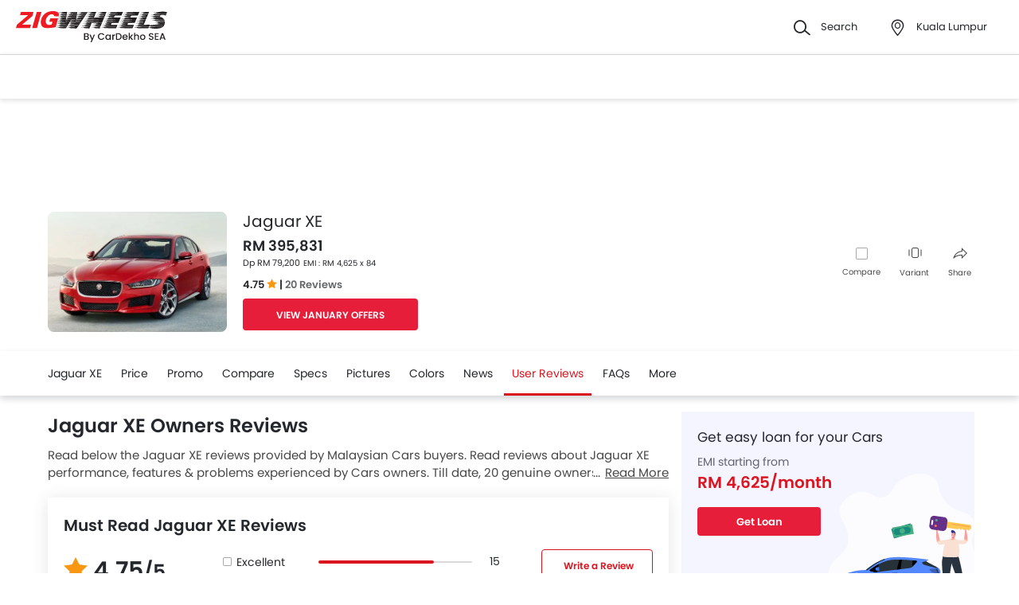

--- FILE ---
content_type: text/html; charset=UTF-8
request_url: https://www.zigwheels.my/new-cars/jaguar/xe/user-reviews
body_size: 80927
content:
<!DOCTYPE html>
<html lang="en" xmlns="http://www.w3.org/1999/xhtml"  translate="no"  >
    <head>
        <meta charset="UTF-8"/><script type="text/javascript">(window.NREUM||(NREUM={})).init={privacy:{cookies_enabled:true},ajax:{deny_list:["bam.eu01.nr-data.net"]},feature_flags:["soft_nav"],distributed_tracing:{enabled:true}};(window.NREUM||(NREUM={})).loader_config={agentID:"538730671",accountID:"6843852",trustKey:"6843852",xpid:"Ug4DUl5WChAFVFZTAAAGV1I=",licenseKey:"NRJS-c87ccb3a0fc3f7559b7",applicationID:"507171116",browserID:"538730671"};;/*! For license information please see nr-loader-spa-1.306.0.min.js.LICENSE.txt */
(()=>{var e,t,r={384:(e,t,r)=>{"use strict";r.d(t,{NT:()=>s,US:()=>u,Zm:()=>a,bQ:()=>d,dV:()=>c,pV:()=>l});var n=r(6154),i=r(1863),o=r(1910);const s={beacon:"bam.nr-data.net",errorBeacon:"bam.nr-data.net"};function a(){return n.gm.NREUM||(n.gm.NREUM={}),void 0===n.gm.newrelic&&(n.gm.newrelic=n.gm.NREUM),n.gm.NREUM}function c(){let e=a();return e.o||(e.o={ST:n.gm.setTimeout,SI:n.gm.setImmediate||n.gm.setInterval,CT:n.gm.clearTimeout,XHR:n.gm.XMLHttpRequest,REQ:n.gm.Request,EV:n.gm.Event,PR:n.gm.Promise,MO:n.gm.MutationObserver,FETCH:n.gm.fetch,WS:n.gm.WebSocket},(0,o.i)(...Object.values(e.o))),e}function d(e,t){let r=a();r.initializedAgents??={},t.initializedAt={ms:(0,i.t)(),date:new Date},r.initializedAgents[e]=t}function u(e,t){a()[e]=t}function l(){return function(){let e=a();const t=e.info||{};e.info={beacon:s.beacon,errorBeacon:s.errorBeacon,...t}}(),function(){let e=a();const t=e.init||{};e.init={...t}}(),c(),function(){let e=a();const t=e.loader_config||{};e.loader_config={...t}}(),a()}},782:(e,t,r)=>{"use strict";r.d(t,{T:()=>n});const n=r(860).K7.pageViewTiming},860:(e,t,r)=>{"use strict";r.d(t,{$J:()=>u,K7:()=>c,P3:()=>d,XX:()=>i,Yy:()=>a,df:()=>o,qY:()=>n,v4:()=>s});const n="events",i="jserrors",o="browser/blobs",s="rum",a="browser/logs",c={ajax:"ajax",genericEvents:"generic_events",jserrors:i,logging:"logging",metrics:"metrics",pageAction:"page_action",pageViewEvent:"page_view_event",pageViewTiming:"page_view_timing",sessionReplay:"session_replay",sessionTrace:"session_trace",softNav:"soft_navigations",spa:"spa"},d={[c.pageViewEvent]:1,[c.pageViewTiming]:2,[c.metrics]:3,[c.jserrors]:4,[c.spa]:5,[c.ajax]:6,[c.sessionTrace]:7,[c.softNav]:8,[c.sessionReplay]:9,[c.logging]:10,[c.genericEvents]:11},u={[c.pageViewEvent]:s,[c.pageViewTiming]:n,[c.ajax]:n,[c.spa]:n,[c.softNav]:n,[c.metrics]:i,[c.jserrors]:i,[c.sessionTrace]:o,[c.sessionReplay]:o,[c.logging]:a,[c.genericEvents]:"ins"}},944:(e,t,r)=>{"use strict";r.d(t,{R:()=>i});var n=r(3241);function i(e,t){"function"==typeof console.debug&&(console.debug("New Relic Warning: https://github.com/newrelic/newrelic-browser-agent/blob/main/docs/warning-codes.md#".concat(e),t),(0,n.W)({agentIdentifier:null,drained:null,type:"data",name:"warn",feature:"warn",data:{code:e,secondary:t}}))}},993:(e,t,r)=>{"use strict";r.d(t,{A$:()=>o,ET:()=>s,TZ:()=>a,p_:()=>i});var n=r(860);const i={ERROR:"ERROR",WARN:"WARN",INFO:"INFO",DEBUG:"DEBUG",TRACE:"TRACE"},o={OFF:0,ERROR:1,WARN:2,INFO:3,DEBUG:4,TRACE:5},s="log",a=n.K7.logging},1687:(e,t,r)=>{"use strict";r.d(t,{Ak:()=>d,Ze:()=>f,x3:()=>u});var n=r(3241),i=r(7836),o=r(3606),s=r(860),a=r(2646);const c={};function d(e,t){const r={staged:!1,priority:s.P3[t]||0};l(e),c[e].get(t)||c[e].set(t,r)}function u(e,t){e&&c[e]&&(c[e].get(t)&&c[e].delete(t),p(e,t,!1),c[e].size&&h(e))}function l(e){if(!e)throw new Error("agentIdentifier required");c[e]||(c[e]=new Map)}function f(e="",t="feature",r=!1){if(l(e),!e||!c[e].get(t)||r)return p(e,t);c[e].get(t).staged=!0,h(e)}function h(e){const t=Array.from(c[e]);t.every(([e,t])=>t.staged)&&(t.sort((e,t)=>e[1].priority-t[1].priority),t.forEach(([t])=>{c[e].delete(t),p(e,t)}))}function p(e,t,r=!0){const s=e?i.ee.get(e):i.ee,c=o.i.handlers;if(!s.aborted&&s.backlog&&c){if((0,n.W)({agentIdentifier:e,type:"lifecycle",name:"drain",feature:t}),r){const e=s.backlog[t],r=c[t];if(r){for(let t=0;e&&t<e.length;++t)g(e[t],r);Object.entries(r).forEach(([e,t])=>{Object.values(t||{}).forEach(t=>{t[0]?.on&&t[0]?.context()instanceof a.y&&t[0].on(e,t[1])})})}}s.isolatedBacklog||delete c[t],s.backlog[t]=null,s.emit("drain-"+t,[])}}function g(e,t){var r=e[1];Object.values(t[r]||{}).forEach(t=>{var r=e[0];if(t[0]===r){var n=t[1],i=e[3],o=e[2];n.apply(i,o)}})}},1741:(e,t,r)=>{"use strict";r.d(t,{W:()=>o});var n=r(944),i=r(4261);class o{#e(e,...t){if(this[e]!==o.prototype[e])return this[e](...t);(0,n.R)(35,e)}addPageAction(e,t){return this.#e(i.hG,e,t)}register(e){return this.#e(i.eY,e)}recordCustomEvent(e,t){return this.#e(i.fF,e,t)}setPageViewName(e,t){return this.#e(i.Fw,e,t)}setCustomAttribute(e,t,r){return this.#e(i.cD,e,t,r)}noticeError(e,t){return this.#e(i.o5,e,t)}setUserId(e){return this.#e(i.Dl,e)}setApplicationVersion(e){return this.#e(i.nb,e)}setErrorHandler(e){return this.#e(i.bt,e)}addRelease(e,t){return this.#e(i.k6,e,t)}log(e,t){return this.#e(i.$9,e,t)}start(){return this.#e(i.d3)}finished(e){return this.#e(i.BL,e)}recordReplay(){return this.#e(i.CH)}pauseReplay(){return this.#e(i.Tb)}addToTrace(e){return this.#e(i.U2,e)}setCurrentRouteName(e){return this.#e(i.PA,e)}interaction(e){return this.#e(i.dT,e)}wrapLogger(e,t,r){return this.#e(i.Wb,e,t,r)}measure(e,t){return this.#e(i.V1,e,t)}consent(e){return this.#e(i.Pv,e)}}},1863:(e,t,r)=>{"use strict";function n(){return Math.floor(performance.now())}r.d(t,{t:()=>n})},1910:(e,t,r)=>{"use strict";r.d(t,{i:()=>o});var n=r(944);const i=new Map;function o(...e){return e.every(e=>{if(i.has(e))return i.get(e);const t="function"==typeof e?e.toString():"",r=t.includes("[native code]"),o=t.includes("nrWrapper");return r||o||(0,n.R)(64,e?.name||t),i.set(e,r),r})}},2555:(e,t,r)=>{"use strict";r.d(t,{D:()=>a,f:()=>s});var n=r(384),i=r(8122);const o={beacon:n.NT.beacon,errorBeacon:n.NT.errorBeacon,licenseKey:void 0,applicationID:void 0,sa:void 0,queueTime:void 0,applicationTime:void 0,ttGuid:void 0,user:void 0,account:void 0,product:void 0,extra:void 0,jsAttributes:{},userAttributes:void 0,atts:void 0,transactionName:void 0,tNamePlain:void 0};function s(e){try{return!!e.licenseKey&&!!e.errorBeacon&&!!e.applicationID}catch(e){return!1}}const a=e=>(0,i.a)(e,o)},2614:(e,t,r)=>{"use strict";r.d(t,{BB:()=>s,H3:()=>n,g:()=>d,iL:()=>c,tS:()=>a,uh:()=>i,wk:()=>o});const n="NRBA",i="SESSION",o=144e5,s=18e5,a={STARTED:"session-started",PAUSE:"session-pause",RESET:"session-reset",RESUME:"session-resume",UPDATE:"session-update"},c={SAME_TAB:"same-tab",CROSS_TAB:"cross-tab"},d={OFF:0,FULL:1,ERROR:2}},2646:(e,t,r)=>{"use strict";r.d(t,{y:()=>n});class n{constructor(e){this.contextId=e}}},2843:(e,t,r)=>{"use strict";r.d(t,{G:()=>o,u:()=>i});var n=r(3878);function i(e,t=!1,r,i){(0,n.DD)("visibilitychange",function(){if(t)return void("hidden"===document.visibilityState&&e());e(document.visibilityState)},r,i)}function o(e,t,r){(0,n.sp)("pagehide",e,t,r)}},3241:(e,t,r)=>{"use strict";r.d(t,{W:()=>o});var n=r(6154);const i="newrelic";function o(e={}){try{n.gm.dispatchEvent(new CustomEvent(i,{detail:e}))}catch(e){}}},3304:(e,t,r)=>{"use strict";r.d(t,{A:()=>o});var n=r(7836);const i=()=>{const e=new WeakSet;return(t,r)=>{if("object"==typeof r&&null!==r){if(e.has(r))return;e.add(r)}return r}};function o(e){try{return JSON.stringify(e,i())??""}catch(e){try{n.ee.emit("internal-error",[e])}catch(e){}return""}}},3333:(e,t,r)=>{"use strict";r.d(t,{$v:()=>u,TZ:()=>n,Xh:()=>c,Zp:()=>i,kd:()=>d,mq:()=>a,nf:()=>s,qN:()=>o});const n=r(860).K7.genericEvents,i=["auxclick","click","copy","keydown","paste","scrollend"],o=["focus","blur"],s=4,a=1e3,c=2e3,d=["PageAction","UserAction","BrowserPerformance"],u={RESOURCES:"experimental.resources",REGISTER:"register"}},3434:(e,t,r)=>{"use strict";r.d(t,{Jt:()=>o,YM:()=>d});var n=r(7836),i=r(5607);const o="nr@original:".concat(i.W),s=50;var a=Object.prototype.hasOwnProperty,c=!1;function d(e,t){return e||(e=n.ee),r.inPlace=function(e,t,n,i,o){n||(n="");const s="-"===n.charAt(0);for(let a=0;a<t.length;a++){const c=t[a],d=e[c];l(d)||(e[c]=r(d,s?c+n:n,i,c,o))}},r.flag=o,r;function r(t,r,n,c,d){return l(t)?t:(r||(r=""),nrWrapper[o]=t,function(e,t,r){if(Object.defineProperty&&Object.keys)try{return Object.keys(e).forEach(function(r){Object.defineProperty(t,r,{get:function(){return e[r]},set:function(t){return e[r]=t,t}})}),t}catch(e){u([e],r)}for(var n in e)a.call(e,n)&&(t[n]=e[n])}(t,nrWrapper,e),nrWrapper);function nrWrapper(){var o,a,l,f;let h;try{a=this,o=[...arguments],l="function"==typeof n?n(o,a):n||{}}catch(t){u([t,"",[o,a,c],l],e)}i(r+"start",[o,a,c],l,d);const p=performance.now();let g;try{return f=t.apply(a,o),g=performance.now(),f}catch(e){throw g=performance.now(),i(r+"err",[o,a,e],l,d),h=e,h}finally{const e=g-p,t={start:p,end:g,duration:e,isLongTask:e>=s,methodName:c,thrownError:h};t.isLongTask&&i("long-task",[t,a],l,d),i(r+"end",[o,a,f],l,d)}}}function i(r,n,i,o){if(!c||t){var s=c;c=!0;try{e.emit(r,n,i,t,o)}catch(t){u([t,r,n,i],e)}c=s}}}function u(e,t){t||(t=n.ee);try{t.emit("internal-error",e)}catch(e){}}function l(e){return!(e&&"function"==typeof e&&e.apply&&!e[o])}},3606:(e,t,r)=>{"use strict";r.d(t,{i:()=>o});var n=r(9908);o.on=s;var i=o.handlers={};function o(e,t,r,o){s(o||n.d,i,e,t,r)}function s(e,t,r,i,o){o||(o="feature"),e||(e=n.d);var s=t[o]=t[o]||{};(s[r]=s[r]||[]).push([e,i])}},3738:(e,t,r)=>{"use strict";r.d(t,{He:()=>i,Kp:()=>a,Lc:()=>d,Rz:()=>u,TZ:()=>n,bD:()=>o,d3:()=>s,jx:()=>l,sl:()=>f,uP:()=>c});const n=r(860).K7.sessionTrace,i="bstResource",o="resource",s="-start",a="-end",c="fn"+s,d="fn"+a,u="pushState",l=1e3,f=3e4},3785:(e,t,r)=>{"use strict";r.d(t,{R:()=>c,b:()=>d});var n=r(9908),i=r(1863),o=r(860),s=r(3969),a=r(993);function c(e,t,r={},c=a.p_.INFO,d=!0,u,l=(0,i.t)()){(0,n.p)(s.xV,["API/logging/".concat(c.toLowerCase(),"/called")],void 0,o.K7.metrics,e),(0,n.p)(a.ET,[l,t,r,c,d,u],void 0,o.K7.logging,e)}function d(e){return"string"==typeof e&&Object.values(a.p_).some(t=>t===e.toUpperCase().trim())}},3878:(e,t,r)=>{"use strict";function n(e,t){return{capture:e,passive:!1,signal:t}}function i(e,t,r=!1,i){window.addEventListener(e,t,n(r,i))}function o(e,t,r=!1,i){document.addEventListener(e,t,n(r,i))}r.d(t,{DD:()=>o,jT:()=>n,sp:()=>i})},3962:(e,t,r)=>{"use strict";r.d(t,{AM:()=>s,O2:()=>l,OV:()=>o,Qu:()=>f,TZ:()=>c,ih:()=>h,pP:()=>a,t1:()=>u,tC:()=>i,wD:()=>d});var n=r(860);const i=["click","keydown","submit"],o="popstate",s="api",a="initialPageLoad",c=n.K7.softNav,d=5e3,u=500,l={INITIAL_PAGE_LOAD:"",ROUTE_CHANGE:1,UNSPECIFIED:2},f={INTERACTION:1,AJAX:2,CUSTOM_END:3,CUSTOM_TRACER:4},h={IP:"in progress",PF:"pending finish",FIN:"finished",CAN:"cancelled"}},3969:(e,t,r)=>{"use strict";r.d(t,{TZ:()=>n,XG:()=>a,rs:()=>i,xV:()=>s,z_:()=>o});const n=r(860).K7.metrics,i="sm",o="cm",s="storeSupportabilityMetrics",a="storeEventMetrics"},4234:(e,t,r)=>{"use strict";r.d(t,{W:()=>o});var n=r(7836),i=r(1687);class o{constructor(e,t){this.agentIdentifier=e,this.ee=n.ee.get(e),this.featureName=t,this.blocked=!1}deregisterDrain(){(0,i.x3)(this.agentIdentifier,this.featureName)}}},4261:(e,t,r)=>{"use strict";r.d(t,{$9:()=>u,BL:()=>c,CH:()=>p,Dl:()=>x,Fw:()=>w,PA:()=>v,Pl:()=>n,Pv:()=>A,Tb:()=>f,U2:()=>s,V1:()=>E,Wb:()=>T,bt:()=>y,cD:()=>b,d3:()=>R,dT:()=>d,eY:()=>g,fF:()=>h,hG:()=>o,hw:()=>i,k6:()=>a,nb:()=>m,o5:()=>l});const n="api-",i=n+"ixn-",o="addPageAction",s="addToTrace",a="addRelease",c="finished",d="interaction",u="log",l="noticeError",f="pauseReplay",h="recordCustomEvent",p="recordReplay",g="register",m="setApplicationVersion",v="setCurrentRouteName",b="setCustomAttribute",y="setErrorHandler",w="setPageViewName",x="setUserId",R="start",T="wrapLogger",E="measure",A="consent"},4387:(e,t,r)=>{"use strict";function n(e={}){return!(!e.id||!e.name)}function i(e){return"string"==typeof e&&e.trim().length<501||"number"==typeof e}function o(e,t){if(2!==t?.harvestEndpointVersion)return{};const r=t.agentRef.runtime.appMetadata.agents[0].entityGuid;return n(e)?{"source.id":e.id,"source.name":e.name,"source.type":e.type,"parent.id":e.parent?.id||r}:{"entity.guid":r,appId:t.agentRef.info.applicationID}}r.d(t,{Ux:()=>o,c7:()=>n,yo:()=>i})},5205:(e,t,r)=>{"use strict";r.d(t,{j:()=>_});var n=r(384),i=r(1741);var o=r(2555),s=r(3333);const a=e=>{if(!e||"string"!=typeof e)return!1;try{document.createDocumentFragment().querySelector(e)}catch{return!1}return!0};var c=r(2614),d=r(944),u=r(8122);const l="[data-nr-mask]",f=e=>(0,u.a)(e,(()=>{const e={feature_flags:[],experimental:{allow_registered_children:!1,resources:!1},mask_selector:"*",block_selector:"[data-nr-block]",mask_input_options:{color:!1,date:!1,"datetime-local":!1,email:!1,month:!1,number:!1,range:!1,search:!1,tel:!1,text:!1,time:!1,url:!1,week:!1,textarea:!1,select:!1,password:!0}};return{ajax:{deny_list:void 0,block_internal:!0,enabled:!0,autoStart:!0},api:{get allow_registered_children(){return e.feature_flags.includes(s.$v.REGISTER)||e.experimental.allow_registered_children},set allow_registered_children(t){e.experimental.allow_registered_children=t},duplicate_registered_data:!1},browser_consent_mode:{enabled:!1},distributed_tracing:{enabled:void 0,exclude_newrelic_header:void 0,cors_use_newrelic_header:void 0,cors_use_tracecontext_headers:void 0,allowed_origins:void 0},get feature_flags(){return e.feature_flags},set feature_flags(t){e.feature_flags=t},generic_events:{enabled:!0,autoStart:!0},harvest:{interval:30},jserrors:{enabled:!0,autoStart:!0},logging:{enabled:!0,autoStart:!0},metrics:{enabled:!0,autoStart:!0},obfuscate:void 0,page_action:{enabled:!0},page_view_event:{enabled:!0,autoStart:!0},page_view_timing:{enabled:!0,autoStart:!0},performance:{capture_marks:!1,capture_measures:!1,capture_detail:!0,resources:{get enabled(){return e.feature_flags.includes(s.$v.RESOURCES)||e.experimental.resources},set enabled(t){e.experimental.resources=t},asset_types:[],first_party_domains:[],ignore_newrelic:!0}},privacy:{cookies_enabled:!0},proxy:{assets:void 0,beacon:void 0},session:{expiresMs:c.wk,inactiveMs:c.BB},session_replay:{autoStart:!0,enabled:!1,preload:!1,sampling_rate:10,error_sampling_rate:100,collect_fonts:!1,inline_images:!1,fix_stylesheets:!0,mask_all_inputs:!0,get mask_text_selector(){return e.mask_selector},set mask_text_selector(t){a(t)?e.mask_selector="".concat(t,",").concat(l):""===t||null===t?e.mask_selector=l:(0,d.R)(5,t)},get block_class(){return"nr-block"},get ignore_class(){return"nr-ignore"},get mask_text_class(){return"nr-mask"},get block_selector(){return e.block_selector},set block_selector(t){a(t)?e.block_selector+=",".concat(t):""!==t&&(0,d.R)(6,t)},get mask_input_options(){return e.mask_input_options},set mask_input_options(t){t&&"object"==typeof t?e.mask_input_options={...t,password:!0}:(0,d.R)(7,t)}},session_trace:{enabled:!0,autoStart:!0},soft_navigations:{enabled:!0,autoStart:!0},spa:{enabled:!0,autoStart:!0},ssl:void 0,user_actions:{enabled:!0,elementAttributes:["id","className","tagName","type"]}}})());var h=r(6154),p=r(9324);let g=0;const m={buildEnv:p.F3,distMethod:p.Xs,version:p.xv,originTime:h.WN},v={consented:!1},b={appMetadata:{},get consented(){return this.session?.state?.consent||v.consented},set consented(e){v.consented=e},customTransaction:void 0,denyList:void 0,disabled:!1,harvester:void 0,isolatedBacklog:!1,isRecording:!1,loaderType:void 0,maxBytes:3e4,obfuscator:void 0,onerror:void 0,ptid:void 0,releaseIds:{},session:void 0,timeKeeper:void 0,registeredEntities:[],jsAttributesMetadata:{bytes:0},get harvestCount(){return++g}},y=e=>{const t=(0,u.a)(e,b),r=Object.keys(m).reduce((e,t)=>(e[t]={value:m[t],writable:!1,configurable:!0,enumerable:!0},e),{});return Object.defineProperties(t,r)};var w=r(5701);const x=e=>{const t=e.startsWith("http");e+="/",r.p=t?e:"https://"+e};var R=r(7836),T=r(3241);const E={accountID:void 0,trustKey:void 0,agentID:void 0,licenseKey:void 0,applicationID:void 0,xpid:void 0},A=e=>(0,u.a)(e,E),S=new Set;function _(e,t={},r,s){let{init:a,info:c,loader_config:d,runtime:u={},exposed:l=!0}=t;if(!c){const e=(0,n.pV)();a=e.init,c=e.info,d=e.loader_config}e.init=f(a||{}),e.loader_config=A(d||{}),c.jsAttributes??={},h.bv&&(c.jsAttributes.isWorker=!0),e.info=(0,o.D)(c);const p=e.init,g=[c.beacon,c.errorBeacon];S.has(e.agentIdentifier)||(p.proxy.assets&&(x(p.proxy.assets),g.push(p.proxy.assets)),p.proxy.beacon&&g.push(p.proxy.beacon),e.beacons=[...g],function(e){const t=(0,n.pV)();Object.getOwnPropertyNames(i.W.prototype).forEach(r=>{const n=i.W.prototype[r];if("function"!=typeof n||"constructor"===n)return;let o=t[r];e[r]&&!1!==e.exposed&&"micro-agent"!==e.runtime?.loaderType&&(t[r]=(...t)=>{const n=e[r](...t);return o?o(...t):n})})}(e),(0,n.US)("activatedFeatures",w.B),e.runSoftNavOverSpa&&=!0===p.soft_navigations.enabled&&p.feature_flags.includes("soft_nav")),u.denyList=[...p.ajax.deny_list||[],...p.ajax.block_internal?g:[]],u.ptid=e.agentIdentifier,u.loaderType=r,e.runtime=y(u),S.has(e.agentIdentifier)||(e.ee=R.ee.get(e.agentIdentifier),e.exposed=l,(0,T.W)({agentIdentifier:e.agentIdentifier,drained:!!w.B?.[e.agentIdentifier],type:"lifecycle",name:"initialize",feature:void 0,data:e.config})),S.add(e.agentIdentifier)}},5270:(e,t,r)=>{"use strict";r.d(t,{Aw:()=>s,SR:()=>o,rF:()=>a});var n=r(384),i=r(7767);function o(e){return!!(0,n.dV)().o.MO&&(0,i.V)(e)&&!0===e?.session_trace.enabled}function s(e){return!0===e?.session_replay.preload&&o(e)}function a(e,t){try{if("string"==typeof t?.type){if("password"===t.type.toLowerCase())return"*".repeat(e?.length||0);if(void 0!==t?.dataset?.nrUnmask||t?.classList?.contains("nr-unmask"))return e}}catch(e){}return"string"==typeof e?e.replace(/[\S]/g,"*"):"*".repeat(e?.length||0)}},5289:(e,t,r)=>{"use strict";r.d(t,{GG:()=>s,Qr:()=>c,sB:()=>a});var n=r(3878),i=r(6389);function o(){return"undefined"==typeof document||"complete"===document.readyState}function s(e,t){if(o())return e();const r=(0,i.J)(e),s=setInterval(()=>{o()&&(clearInterval(s),r())},500);(0,n.sp)("load",r,t)}function a(e){if(o())return e();(0,n.DD)("DOMContentLoaded",e)}function c(e){if(o())return e();(0,n.sp)("popstate",e)}},5607:(e,t,r)=>{"use strict";r.d(t,{W:()=>n});const n=(0,r(9566).bz)()},5701:(e,t,r)=>{"use strict";r.d(t,{B:()=>o,t:()=>s});var n=r(3241);const i=new Set,o={};function s(e,t){const r=t.agentIdentifier;o[r]??={},e&&"object"==typeof e&&(i.has(r)||(t.ee.emit("rumresp",[e]),o[r]=e,i.add(r),(0,n.W)({agentIdentifier:r,loaded:!0,drained:!0,type:"lifecycle",name:"load",feature:void 0,data:e})))}},6154:(e,t,r)=>{"use strict";r.d(t,{A4:()=>a,OF:()=>u,RI:()=>i,WN:()=>h,bv:()=>o,eN:()=>p,gm:()=>s,lR:()=>f,m:()=>d,mw:()=>c,sb:()=>l});var n=r(1863);const i="undefined"!=typeof window&&!!window.document,o="undefined"!=typeof WorkerGlobalScope&&("undefined"!=typeof self&&self instanceof WorkerGlobalScope&&self.navigator instanceof WorkerNavigator||"undefined"!=typeof globalThis&&globalThis instanceof WorkerGlobalScope&&globalThis.navigator instanceof WorkerNavigator),s=i?window:"undefined"!=typeof WorkerGlobalScope&&("undefined"!=typeof self&&self instanceof WorkerGlobalScope&&self||"undefined"!=typeof globalThis&&globalThis instanceof WorkerGlobalScope&&globalThis),a="complete"===s?.document?.readyState,c=Boolean("hidden"===s?.document?.visibilityState),d=""+s?.location,u=/iPad|iPhone|iPod/.test(s.navigator?.userAgent),l=u&&"undefined"==typeof SharedWorker,f=(()=>{const e=s.navigator?.userAgent?.match(/Firefox[/\s](\d+\.\d+)/);return Array.isArray(e)&&e.length>=2?+e[1]:0})(),h=Date.now()-(0,n.t)(),p=()=>"undefined"!=typeof PerformanceNavigationTiming&&s?.performance?.getEntriesByType("navigation")?.[0]?.responseStart},6344:(e,t,r)=>{"use strict";r.d(t,{BB:()=>u,Qb:()=>l,TZ:()=>i,Ug:()=>s,Vh:()=>o,_s:()=>a,bc:()=>d,yP:()=>c});var n=r(2614);const i=r(860).K7.sessionReplay,o="errorDuringReplay",s=.12,a={DomContentLoaded:0,Load:1,FullSnapshot:2,IncrementalSnapshot:3,Meta:4,Custom:5},c={[n.g.ERROR]:15e3,[n.g.FULL]:3e5,[n.g.OFF]:0},d={RESET:{message:"Session was reset",sm:"Reset"},IMPORT:{message:"Recorder failed to import",sm:"Import"},TOO_MANY:{message:"429: Too Many Requests",sm:"Too-Many"},TOO_BIG:{message:"Payload was too large",sm:"Too-Big"},CROSS_TAB:{message:"Session Entity was set to OFF on another tab",sm:"Cross-Tab"},ENTITLEMENTS:{message:"Session Replay is not allowed and will not be started",sm:"Entitlement"}},u=5e3,l={API:"api",RESUME:"resume",SWITCH_TO_FULL:"switchToFull",INITIALIZE:"initialize",PRELOAD:"preload"}},6389:(e,t,r)=>{"use strict";function n(e,t=500,r={}){const n=r?.leading||!1;let i;return(...r)=>{n&&void 0===i&&(e.apply(this,r),i=setTimeout(()=>{i=clearTimeout(i)},t)),n||(clearTimeout(i),i=setTimeout(()=>{e.apply(this,r)},t))}}function i(e){let t=!1;return(...r)=>{t||(t=!0,e.apply(this,r))}}r.d(t,{J:()=>i,s:()=>n})},6630:(e,t,r)=>{"use strict";r.d(t,{T:()=>n});const n=r(860).K7.pageViewEvent},6774:(e,t,r)=>{"use strict";r.d(t,{T:()=>n});const n=r(860).K7.jserrors},7295:(e,t,r)=>{"use strict";r.d(t,{Xv:()=>s,gX:()=>i,iW:()=>o});var n=[];function i(e){if(!e||o(e))return!1;if(0===n.length)return!0;for(var t=0;t<n.length;t++){var r=n[t];if("*"===r.hostname)return!1;if(a(r.hostname,e.hostname)&&c(r.pathname,e.pathname))return!1}return!0}function o(e){return void 0===e.hostname}function s(e){if(n=[],e&&e.length)for(var t=0;t<e.length;t++){let r=e[t];if(!r)continue;0===r.indexOf("http://")?r=r.substring(7):0===r.indexOf("https://")&&(r=r.substring(8));const i=r.indexOf("/");let o,s;i>0?(o=r.substring(0,i),s=r.substring(i)):(o=r,s="");let[a]=o.split(":");n.push({hostname:a,pathname:s})}}function a(e,t){return!(e.length>t.length)&&t.indexOf(e)===t.length-e.length}function c(e,t){return 0===e.indexOf("/")&&(e=e.substring(1)),0===t.indexOf("/")&&(t=t.substring(1)),""===e||e===t}},7378:(e,t,r)=>{"use strict";r.d(t,{$p:()=>R,BR:()=>b,Kp:()=>x,L3:()=>y,Lc:()=>c,NC:()=>o,SG:()=>u,TZ:()=>i,U6:()=>p,UT:()=>m,d3:()=>w,dT:()=>f,e5:()=>E,gx:()=>v,l9:()=>l,oW:()=>h,op:()=>g,rw:()=>d,tH:()=>A,uP:()=>a,wW:()=>T,xq:()=>s});var n=r(384);const i=r(860).K7.spa,o=["click","submit","keypress","keydown","keyup","change"],s=999,a="fn-start",c="fn-end",d="cb-start",u="api-ixn-",l="remaining",f="interaction",h="spaNode",p="jsonpNode",g="fetch-start",m="fetch-done",v="fetch-body-",b="jsonp-end",y=(0,n.dV)().o.ST,w="-start",x="-end",R="-body",T="cb"+x,E="jsTime",A="fetch"},7485:(e,t,r)=>{"use strict";r.d(t,{D:()=>i});var n=r(6154);function i(e){if(0===(e||"").indexOf("data:"))return{protocol:"data"};try{const t=new URL(e,location.href),r={port:t.port,hostname:t.hostname,pathname:t.pathname,search:t.search,protocol:t.protocol.slice(0,t.protocol.indexOf(":")),sameOrigin:t.protocol===n.gm?.location?.protocol&&t.host===n.gm?.location?.host};return r.port&&""!==r.port||("http:"===t.protocol&&(r.port="80"),"https:"===t.protocol&&(r.port="443")),r.pathname&&""!==r.pathname?r.pathname.startsWith("/")||(r.pathname="/".concat(r.pathname)):r.pathname="/",r}catch(e){return{}}}},7699:(e,t,r)=>{"use strict";r.d(t,{It:()=>o,KC:()=>a,No:()=>i,qh:()=>s});var n=r(860);const i=16e3,o=1e6,s="SESSION_ERROR",a={[n.K7.logging]:!0,[n.K7.genericEvents]:!1,[n.K7.jserrors]:!1,[n.K7.ajax]:!1}},7767:(e,t,r)=>{"use strict";r.d(t,{V:()=>i});var n=r(6154);const i=e=>n.RI&&!0===e?.privacy.cookies_enabled},7836:(e,t,r)=>{"use strict";r.d(t,{P:()=>a,ee:()=>c});var n=r(384),i=r(8990),o=r(2646),s=r(5607);const a="nr@context:".concat(s.W),c=function e(t,r){var n={},s={},u={},l=!1;try{l=16===r.length&&d.initializedAgents?.[r]?.runtime.isolatedBacklog}catch(e){}var f={on:p,addEventListener:p,removeEventListener:function(e,t){var r=n[e];if(!r)return;for(var i=0;i<r.length;i++)r[i]===t&&r.splice(i,1)},emit:function(e,r,n,i,o){!1!==o&&(o=!0);if(c.aborted&&!i)return;t&&o&&t.emit(e,r,n);var a=h(n);g(e).forEach(e=>{e.apply(a,r)});var d=v()[s[e]];d&&d.push([f,e,r,a]);return a},get:m,listeners:g,context:h,buffer:function(e,t){const r=v();if(t=t||"feature",f.aborted)return;Object.entries(e||{}).forEach(([e,n])=>{s[n]=t,t in r||(r[t]=[])})},abort:function(){f._aborted=!0,Object.keys(f.backlog).forEach(e=>{delete f.backlog[e]})},isBuffering:function(e){return!!v()[s[e]]},debugId:r,backlog:l?{}:t&&"object"==typeof t.backlog?t.backlog:{},isolatedBacklog:l};return Object.defineProperty(f,"aborted",{get:()=>{let e=f._aborted||!1;return e||(t&&(e=t.aborted),e)}}),f;function h(e){return e&&e instanceof o.y?e:e?(0,i.I)(e,a,()=>new o.y(a)):new o.y(a)}function p(e,t){n[e]=g(e).concat(t)}function g(e){return n[e]||[]}function m(t){return u[t]=u[t]||e(f,t)}function v(){return f.backlog}}(void 0,"globalEE"),d=(0,n.Zm)();d.ee||(d.ee=c)},8122:(e,t,r)=>{"use strict";r.d(t,{a:()=>i});var n=r(944);function i(e,t){try{if(!e||"object"!=typeof e)return(0,n.R)(3);if(!t||"object"!=typeof t)return(0,n.R)(4);const r=Object.create(Object.getPrototypeOf(t),Object.getOwnPropertyDescriptors(t)),o=0===Object.keys(r).length?e:r;for(let s in o)if(void 0!==e[s])try{if(null===e[s]){r[s]=null;continue}Array.isArray(e[s])&&Array.isArray(t[s])?r[s]=Array.from(new Set([...e[s],...t[s]])):"object"==typeof e[s]&&"object"==typeof t[s]?r[s]=i(e[s],t[s]):r[s]=e[s]}catch(e){r[s]||(0,n.R)(1,e)}return r}catch(e){(0,n.R)(2,e)}}},8139:(e,t,r)=>{"use strict";r.d(t,{u:()=>f});var n=r(7836),i=r(3434),o=r(8990),s=r(6154);const a={},c=s.gm.XMLHttpRequest,d="addEventListener",u="removeEventListener",l="nr@wrapped:".concat(n.P);function f(e){var t=function(e){return(e||n.ee).get("events")}(e);if(a[t.debugId]++)return t;a[t.debugId]=1;var r=(0,i.YM)(t,!0);function f(e){r.inPlace(e,[d,u],"-",p)}function p(e,t){return e[1]}return"getPrototypeOf"in Object&&(s.RI&&h(document,f),c&&h(c.prototype,f),h(s.gm,f)),t.on(d+"-start",function(e,t){var n=e[1];if(null!==n&&("function"==typeof n||"object"==typeof n)&&"newrelic"!==e[0]){var i=(0,o.I)(n,l,function(){var e={object:function(){if("function"!=typeof n.handleEvent)return;return n.handleEvent.apply(n,arguments)},function:n}[typeof n];return e?r(e,"fn-",null,e.name||"anonymous"):n});this.wrapped=e[1]=i}}),t.on(u+"-start",function(e){e[1]=this.wrapped||e[1]}),t}function h(e,t,...r){let n=e;for(;"object"==typeof n&&!Object.prototype.hasOwnProperty.call(n,d);)n=Object.getPrototypeOf(n);n&&t(n,...r)}},8374:(e,t,r)=>{r.nc=(()=>{try{return document?.currentScript?.nonce}catch(e){}return""})()},8990:(e,t,r)=>{"use strict";r.d(t,{I:()=>i});var n=Object.prototype.hasOwnProperty;function i(e,t,r){if(n.call(e,t))return e[t];var i=r();if(Object.defineProperty&&Object.keys)try{return Object.defineProperty(e,t,{value:i,writable:!0,enumerable:!1}),i}catch(e){}return e[t]=i,i}},9300:(e,t,r)=>{"use strict";r.d(t,{T:()=>n});const n=r(860).K7.ajax},9324:(e,t,r)=>{"use strict";r.d(t,{AJ:()=>s,F3:()=>i,Xs:()=>o,Yq:()=>a,xv:()=>n});const n="1.306.0",i="PROD",o="CDN",s="@newrelic/rrweb",a="1.0.1"},9566:(e,t,r)=>{"use strict";r.d(t,{LA:()=>a,ZF:()=>c,bz:()=>s,el:()=>d});var n=r(6154);const i="xxxxxxxx-xxxx-4xxx-yxxx-xxxxxxxxxxxx";function o(e,t){return e?15&e[t]:16*Math.random()|0}function s(){const e=n.gm?.crypto||n.gm?.msCrypto;let t,r=0;return e&&e.getRandomValues&&(t=e.getRandomValues(new Uint8Array(30))),i.split("").map(e=>"x"===e?o(t,r++).toString(16):"y"===e?(3&o()|8).toString(16):e).join("")}function a(e){const t=n.gm?.crypto||n.gm?.msCrypto;let r,i=0;t&&t.getRandomValues&&(r=t.getRandomValues(new Uint8Array(e)));const s=[];for(var a=0;a<e;a++)s.push(o(r,i++).toString(16));return s.join("")}function c(){return a(16)}function d(){return a(32)}},9908:(e,t,r)=>{"use strict";r.d(t,{d:()=>n,p:()=>i});var n=r(7836).ee.get("handle");function i(e,t,r,i,o){o?(o.buffer([e],i),o.emit(e,t,r)):(n.buffer([e],i),n.emit(e,t,r))}}},n={};function i(e){var t=n[e];if(void 0!==t)return t.exports;var o=n[e]={exports:{}};return r[e](o,o.exports,i),o.exports}i.m=r,i.d=(e,t)=>{for(var r in t)i.o(t,r)&&!i.o(e,r)&&Object.defineProperty(e,r,{enumerable:!0,get:t[r]})},i.f={},i.e=e=>Promise.all(Object.keys(i.f).reduce((t,r)=>(i.f[r](e,t),t),[])),i.u=e=>({212:"nr-spa-compressor",249:"nr-spa-recorder",478:"nr-spa"}[e]+"-1.306.0.min.js"),i.o=(e,t)=>Object.prototype.hasOwnProperty.call(e,t),e={},t="NRBA-1.306.0.PROD:",i.l=(r,n,o,s)=>{if(e[r])e[r].push(n);else{var a,c;if(void 0!==o)for(var d=document.getElementsByTagName("script"),u=0;u<d.length;u++){var l=d[u];if(l.getAttribute("src")==r||l.getAttribute("data-webpack")==t+o){a=l;break}}if(!a){c=!0;var f={478:"sha512-aOsrvCAZ97m4mi9/Q4P4Dl7seaB7sOFJOs8qmPK71B7CWoc9bXc5a5319PV5PSQ3SmEq++JW0qpaiKWV7MTLEg==",249:"sha512-nPxm1wa+eWrD9VPj39BAOPa200tURpQREipOlSDpePq/R8Y4hd4lO6tDy6C/6jm/J54CUHnLYeGyLZ/GIlo7gg==",212:"sha512-zcA2FBsG3fy6K+G9+4J1T2M6AmHuICGsq35BrGWu1rmRJwYBUqdOhAAxJkXYpoBy/9vKZ7LBcGpOEjABpjEWCQ=="};(a=document.createElement("script")).charset="utf-8",i.nc&&a.setAttribute("nonce",i.nc),a.setAttribute("data-webpack",t+o),a.src=r,0!==a.src.indexOf(window.location.origin+"/")&&(a.crossOrigin="anonymous"),f[s]&&(a.integrity=f[s])}e[r]=[n];var h=(t,n)=>{a.onerror=a.onload=null,clearTimeout(p);var i=e[r];if(delete e[r],a.parentNode&&a.parentNode.removeChild(a),i&&i.forEach(e=>e(n)),t)return t(n)},p=setTimeout(h.bind(null,void 0,{type:"timeout",target:a}),12e4);a.onerror=h.bind(null,a.onerror),a.onload=h.bind(null,a.onload),c&&document.head.appendChild(a)}},i.r=e=>{"undefined"!=typeof Symbol&&Symbol.toStringTag&&Object.defineProperty(e,Symbol.toStringTag,{value:"Module"}),Object.defineProperty(e,"__esModule",{value:!0})},i.p="https://js-agent.newrelic.com/",(()=>{var e={38:0,788:0};i.f.j=(t,r)=>{var n=i.o(e,t)?e[t]:void 0;if(0!==n)if(n)r.push(n[2]);else{var o=new Promise((r,i)=>n=e[t]=[r,i]);r.push(n[2]=o);var s=i.p+i.u(t),a=new Error;i.l(s,r=>{if(i.o(e,t)&&(0!==(n=e[t])&&(e[t]=void 0),n)){var o=r&&("load"===r.type?"missing":r.type),s=r&&r.target&&r.target.src;a.message="Loading chunk "+t+" failed: ("+o+": "+s+")",a.name="ChunkLoadError",a.type=o,a.request=s,n[1](a)}},"chunk-"+t,t)}};var t=(t,r)=>{var n,o,[s,a,c]=r,d=0;if(s.some(t=>0!==e[t])){for(n in a)i.o(a,n)&&(i.m[n]=a[n]);if(c)c(i)}for(t&&t(r);d<s.length;d++)o=s[d],i.o(e,o)&&e[o]&&e[o][0](),e[o]=0},r=self["webpackChunk:NRBA-1.306.0.PROD"]=self["webpackChunk:NRBA-1.306.0.PROD"]||[];r.forEach(t.bind(null,0)),r.push=t.bind(null,r.push.bind(r))})(),(()=>{"use strict";i(8374);var e=i(9566),t=i(1741);class r extends t.W{agentIdentifier=(0,e.LA)(16)}var n=i(860);const o=Object.values(n.K7);var s=i(5205);var a=i(9908),c=i(1863),d=i(4261),u=i(3241),l=i(944),f=i(5701),h=i(3969);function p(e,t,i,o){const s=o||i;!s||s[e]&&s[e]!==r.prototype[e]||(s[e]=function(){(0,a.p)(h.xV,["API/"+e+"/called"],void 0,n.K7.metrics,i.ee),(0,u.W)({agentIdentifier:i.agentIdentifier,drained:!!f.B?.[i.agentIdentifier],type:"data",name:"api",feature:d.Pl+e,data:{}});try{return t.apply(this,arguments)}catch(e){(0,l.R)(23,e)}})}function g(e,t,r,n,i){const o=e.info;null===r?delete o.jsAttributes[t]:o.jsAttributes[t]=r,(i||null===r)&&(0,a.p)(d.Pl+n,[(0,c.t)(),t,r],void 0,"session",e.ee)}var m=i(1687),v=i(4234),b=i(5289),y=i(6154),w=i(5270),x=i(7767),R=i(6389),T=i(7699);class E extends v.W{constructor(e,t){super(e.agentIdentifier,t),this.agentRef=e,this.abortHandler=void 0,this.featAggregate=void 0,this.loadedSuccessfully=void 0,this.onAggregateImported=new Promise(e=>{this.loadedSuccessfully=e}),this.deferred=Promise.resolve(),!1===e.init[this.featureName].autoStart?this.deferred=new Promise((t,r)=>{this.ee.on("manual-start-all",(0,R.J)(()=>{(0,m.Ak)(e.agentIdentifier,this.featureName),t()}))}):(0,m.Ak)(e.agentIdentifier,t)}importAggregator(e,t,r={}){if(this.featAggregate)return;const n=async()=>{let n;await this.deferred;try{if((0,x.V)(e.init)){const{setupAgentSession:t}=await i.e(478).then(i.bind(i,8766));n=t(e)}}catch(e){(0,l.R)(20,e),this.ee.emit("internal-error",[e]),(0,a.p)(T.qh,[e],void 0,this.featureName,this.ee)}try{if(!this.#t(this.featureName,n,e.init))return(0,m.Ze)(this.agentIdentifier,this.featureName),void this.loadedSuccessfully(!1);const{Aggregate:i}=await t();this.featAggregate=new i(e,r),e.runtime.harvester.initializedAggregates.push(this.featAggregate),this.loadedSuccessfully(!0)}catch(e){(0,l.R)(34,e),this.abortHandler?.(),(0,m.Ze)(this.agentIdentifier,this.featureName,!0),this.loadedSuccessfully(!1),this.ee&&this.ee.abort()}};y.RI?(0,b.GG)(()=>n(),!0):n()}#t(e,t,r){if(this.blocked)return!1;switch(e){case n.K7.sessionReplay:return(0,w.SR)(r)&&!!t;case n.K7.sessionTrace:return!!t;default:return!0}}}var A=i(6630),S=i(2614);class _ extends E{static featureName=A.T;constructor(e){var t;super(e,A.T),this.setupInspectionEvents(e.agentIdentifier),t=e,p(d.Fw,function(e,r){"string"==typeof e&&("/"!==e.charAt(0)&&(e="/"+e),t.runtime.customTransaction=(r||"http://custom.transaction")+e,(0,a.p)(d.Pl+d.Fw,[(0,c.t)()],void 0,void 0,t.ee))},t),this.importAggregator(e,()=>i.e(478).then(i.bind(i,2467)))}setupInspectionEvents(e){const t=(t,r)=>{t&&(0,u.W)({agentIdentifier:e,timeStamp:t.timeStamp,loaded:"complete"===t.target.readyState,type:"window",name:r,data:t.target.location+""})};(0,b.sB)(e=>{t(e,"DOMContentLoaded")}),(0,b.GG)(e=>{t(e,"load")}),(0,b.Qr)(e=>{t(e,"navigate")}),this.ee.on(S.tS.UPDATE,(t,r)=>{(0,u.W)({agentIdentifier:e,type:"lifecycle",name:"session",data:r})})}}var O=i(384);var N=i(2843),I=i(782);class P extends E{static featureName=I.T;constructor(e){super(e,I.T),y.RI&&((0,N.u)(()=>(0,a.p)("docHidden",[(0,c.t)()],void 0,I.T,this.ee),!0),(0,N.G)(()=>(0,a.p)("winPagehide",[(0,c.t)()],void 0,I.T,this.ee)),this.importAggregator(e,()=>i.e(478).then(i.bind(i,9917))))}}class j extends E{static featureName=h.TZ;constructor(e){super(e,h.TZ),y.RI&&document.addEventListener("securitypolicyviolation",e=>{(0,a.p)(h.xV,["Generic/CSPViolation/Detected"],void 0,this.featureName,this.ee)}),this.importAggregator(e,()=>i.e(478).then(i.bind(i,6555)))}}var k=i(6774),C=i(3878),D=i(3304);class L{constructor(e,t,r,n,i){this.name="UncaughtError",this.message="string"==typeof e?e:(0,D.A)(e),this.sourceURL=t,this.line=r,this.column=n,this.__newrelic=i}}function M(e){return K(e)?e:new L(void 0!==e?.message?e.message:e,e?.filename||e?.sourceURL,e?.lineno||e?.line,e?.colno||e?.col,e?.__newrelic,e?.cause)}function H(e){const t="Unhandled Promise Rejection: ";if(!e?.reason)return;if(K(e.reason)){try{e.reason.message.startsWith(t)||(e.reason.message=t+e.reason.message)}catch(e){}return M(e.reason)}const r=M(e.reason);return(r.message||"").startsWith(t)||(r.message=t+r.message),r}function B(e){if(e.error instanceof SyntaxError&&!/:\d+$/.test(e.error.stack?.trim())){const t=new L(e.message,e.filename,e.lineno,e.colno,e.error.__newrelic,e.cause);return t.name=SyntaxError.name,t}return K(e.error)?e.error:M(e)}function K(e){return e instanceof Error&&!!e.stack}function W(e,t,r,i,o=(0,c.t)()){"string"==typeof e&&(e=new Error(e)),(0,a.p)("err",[e,o,!1,t,r.runtime.isRecording,void 0,i],void 0,n.K7.jserrors,r.ee),(0,a.p)("uaErr",[],void 0,n.K7.genericEvents,r.ee)}var U=i(4387),F=i(993),V=i(3785);function G(e,{customAttributes:t={},level:r=F.p_.INFO}={},n,i,o=(0,c.t)()){(0,V.R)(n.ee,e,t,r,!1,i,o)}function z(e,t,r,i,o=(0,c.t)()){(0,a.p)(d.Pl+d.hG,[o,e,t,i],void 0,n.K7.genericEvents,r.ee)}function Z(e,t,r,i,o=(0,c.t)()){const{start:s,end:u,customAttributes:f}=t||{},h={customAttributes:f||{}};if("object"!=typeof h.customAttributes||"string"!=typeof e||0===e.length)return void(0,l.R)(57);const p=(e,t)=>null==e?t:"number"==typeof e?e:e instanceof PerformanceMark?e.startTime:Number.NaN;if(h.start=p(s,0),h.end=p(u,o),Number.isNaN(h.start)||Number.isNaN(h.end))(0,l.R)(57);else{if(h.duration=h.end-h.start,!(h.duration<0))return(0,a.p)(d.Pl+d.V1,[h,e,i],void 0,n.K7.genericEvents,r.ee),h;(0,l.R)(58)}}function q(e,t={},r,i,o=(0,c.t)()){(0,a.p)(d.Pl+d.fF,[o,e,t,i],void 0,n.K7.genericEvents,r.ee)}function X(e){p(d.eY,function(t){return Y(e,t)},e)}function Y(e,t,r){const i={};(0,l.R)(54,"newrelic.register"),t||={},t.type="MFE",t.licenseKey||=e.info.licenseKey,t.blocked=!1,t.parent=r||{};let o=()=>{};const s=e.runtime.registeredEntities,d=s.find(({metadata:{target:{id:e,name:r}}})=>e===t.id);if(d)return d.metadata.target.name!==t.name&&(d.metadata.target.name=t.name),d;const u=e=>{t.blocked=!0,o=e};e.init.api.allow_registered_children||u((0,R.J)(()=>(0,l.R)(55))),(0,U.c7)(t)||u((0,R.J)(()=>(0,l.R)(48,t))),(0,U.yo)(t.id)&&(0,U.yo)(t.name)||u((0,R.J)(()=>(0,l.R)(48,t)));const f={addPageAction:(r,n={})=>m(z,[r,{...i,...n},e],t),log:(r,n={})=>m(G,[r,{...n,customAttributes:{...i,...n.customAttributes||{}}},e],t),measure:(r,n={})=>m(Z,[r,{...n,customAttributes:{...i,...n.customAttributes||{}}},e],t),noticeError:(r,n={})=>m(W,[r,{...i,...n},e],t),register:(t={})=>m(Y,[e,t],f.metadata.target),recordCustomEvent:(r,n={})=>m(q,[r,{...i,...n},e],t),setApplicationVersion:e=>g("application.version",e),setCustomAttribute:(e,t)=>g(e,t),setUserId:e=>g("enduser.id",e),metadata:{customAttributes:i,target:t}},p=()=>(t.blocked&&o(),t.blocked);p()||s.push(f);const g=(e,t)=>{p()||(i[e]=t)},m=(t,r,i)=>{if(p())return;const o=(0,c.t)();(0,a.p)(h.xV,["API/register/".concat(t.name,"/called")],void 0,n.K7.metrics,e.ee);try{return e.init.api.duplicate_registered_data&&"register"!==t.name&&t(...r,void 0,o),t(...r,i,o)}catch(e){(0,l.R)(50,e)}};return f}class J extends E{static featureName=k.T;constructor(e){var t;super(e,k.T),t=e,p(d.o5,(e,r)=>W(e,r,t),t),function(e){p(d.bt,function(t){e.runtime.onerror=t},e)}(e),function(e){let t=0;p(d.k6,function(e,r){++t>10||(this.runtime.releaseIds[e.slice(-200)]=(""+r).slice(-200))},e)}(e),X(e);try{this.removeOnAbort=new AbortController}catch(e){}this.ee.on("internal-error",(t,r)=>{this.abortHandler&&(0,a.p)("ierr",[M(t),(0,c.t)(),!0,{},e.runtime.isRecording,r],void 0,this.featureName,this.ee)}),y.gm.addEventListener("unhandledrejection",t=>{this.abortHandler&&(0,a.p)("err",[H(t),(0,c.t)(),!1,{unhandledPromiseRejection:1},e.runtime.isRecording],void 0,this.featureName,this.ee)},(0,C.jT)(!1,this.removeOnAbort?.signal)),y.gm.addEventListener("error",t=>{this.abortHandler&&(0,a.p)("err",[B(t),(0,c.t)(),!1,{},e.runtime.isRecording],void 0,this.featureName,this.ee)},(0,C.jT)(!1,this.removeOnAbort?.signal)),this.abortHandler=this.#r,this.importAggregator(e,()=>i.e(478).then(i.bind(i,2176)))}#r(){this.removeOnAbort?.abort(),this.abortHandler=void 0}}var Q=i(8990);let ee=1;function te(e){const t=typeof e;return!e||"object"!==t&&"function"!==t?-1:e===y.gm?0:(0,Q.I)(e,"nr@id",function(){return ee++})}function re(e){if("string"==typeof e&&e.length)return e.length;if("object"==typeof e){if("undefined"!=typeof ArrayBuffer&&e instanceof ArrayBuffer&&e.byteLength)return e.byteLength;if("undefined"!=typeof Blob&&e instanceof Blob&&e.size)return e.size;if(!("undefined"!=typeof FormData&&e instanceof FormData))try{return(0,D.A)(e).length}catch(e){return}}}var ne=i(8139),ie=i(7836),oe=i(3434);const se={},ae=["open","send"];function ce(e){var t=e||ie.ee;const r=function(e){return(e||ie.ee).get("xhr")}(t);if(void 0===y.gm.XMLHttpRequest)return r;if(se[r.debugId]++)return r;se[r.debugId]=1,(0,ne.u)(t);var n=(0,oe.YM)(r),i=y.gm.XMLHttpRequest,o=y.gm.MutationObserver,s=y.gm.Promise,a=y.gm.setInterval,c="readystatechange",d=["onload","onerror","onabort","onloadstart","onloadend","onprogress","ontimeout"],u=[],f=y.gm.XMLHttpRequest=function(e){const t=new i(e),o=r.context(t);try{r.emit("new-xhr",[t],o),t.addEventListener(c,(s=o,function(){var e=this;e.readyState>3&&!s.resolved&&(s.resolved=!0,r.emit("xhr-resolved",[],e)),n.inPlace(e,d,"fn-",b)}),(0,C.jT)(!1))}catch(e){(0,l.R)(15,e);try{r.emit("internal-error",[e])}catch(e){}}var s;return t};function h(e,t){n.inPlace(t,["onreadystatechange"],"fn-",b)}if(function(e,t){for(var r in e)t[r]=e[r]}(i,f),f.prototype=i.prototype,n.inPlace(f.prototype,ae,"-xhr-",b),r.on("send-xhr-start",function(e,t){h(e,t),function(e){u.push(e),o&&(p?p.then(v):a?a(v):(g=-g,m.data=g))}(t)}),r.on("open-xhr-start",h),o){var p=s&&s.resolve();if(!a&&!s){var g=1,m=document.createTextNode(g);new o(v).observe(m,{characterData:!0})}}else t.on("fn-end",function(e){e[0]&&e[0].type===c||v()});function v(){for(var e=0;e<u.length;e++)h(0,u[e]);u.length&&(u=[])}function b(e,t){return t}return r}var de="fetch-",ue=de+"body-",le=["arrayBuffer","blob","json","text","formData"],fe=y.gm.Request,he=y.gm.Response,pe="prototype";const ge={};function me(e){const t=function(e){return(e||ie.ee).get("fetch")}(e);if(!(fe&&he&&y.gm.fetch))return t;if(ge[t.debugId]++)return t;function r(e,r,n){var i=e[r];"function"==typeof i&&(e[r]=function(){var e,r=[...arguments],o={};t.emit(n+"before-start",[r],o),o[ie.P]&&o[ie.P].dt&&(e=o[ie.P].dt);var s=i.apply(this,r);return t.emit(n+"start",[r,e],s),s.then(function(e){return t.emit(n+"end",[null,e],s),e},function(e){throw t.emit(n+"end",[e],s),e})})}return ge[t.debugId]=1,le.forEach(e=>{r(fe[pe],e,ue),r(he[pe],e,ue)}),r(y.gm,"fetch",de),t.on(de+"end",function(e,r){var n=this;if(r){var i=r.headers.get("content-length");null!==i&&(n.rxSize=i),t.emit(de+"done",[null,r],n)}else t.emit(de+"done",[e],n)}),t}var ve=i(7485);class be{constructor(e){this.agentRef=e}generateTracePayload(t){const r=this.agentRef.loader_config;if(!this.shouldGenerateTrace(t)||!r)return null;var n=(r.accountID||"").toString()||null,i=(r.agentID||"").toString()||null,o=(r.trustKey||"").toString()||null;if(!n||!i)return null;var s=(0,e.ZF)(),a=(0,e.el)(),c=Date.now(),d={spanId:s,traceId:a,timestamp:c};return(t.sameOrigin||this.isAllowedOrigin(t)&&this.useTraceContextHeadersForCors())&&(d.traceContextParentHeader=this.generateTraceContextParentHeader(s,a),d.traceContextStateHeader=this.generateTraceContextStateHeader(s,c,n,i,o)),(t.sameOrigin&&!this.excludeNewrelicHeader()||!t.sameOrigin&&this.isAllowedOrigin(t)&&this.useNewrelicHeaderForCors())&&(d.newrelicHeader=this.generateTraceHeader(s,a,c,n,i,o)),d}generateTraceContextParentHeader(e,t){return"00-"+t+"-"+e+"-01"}generateTraceContextStateHeader(e,t,r,n,i){return i+"@nr=0-1-"+r+"-"+n+"-"+e+"----"+t}generateTraceHeader(e,t,r,n,i,o){if(!("function"==typeof y.gm?.btoa))return null;var s={v:[0,1],d:{ty:"Browser",ac:n,ap:i,id:e,tr:t,ti:r}};return o&&n!==o&&(s.d.tk=o),btoa((0,D.A)(s))}shouldGenerateTrace(e){return this.agentRef.init?.distributed_tracing?.enabled&&this.isAllowedOrigin(e)}isAllowedOrigin(e){var t=!1;const r=this.agentRef.init?.distributed_tracing;if(e.sameOrigin)t=!0;else if(r?.allowed_origins instanceof Array)for(var n=0;n<r.allowed_origins.length;n++){var i=(0,ve.D)(r.allowed_origins[n]);if(e.hostname===i.hostname&&e.protocol===i.protocol&&e.port===i.port){t=!0;break}}return t}excludeNewrelicHeader(){var e=this.agentRef.init?.distributed_tracing;return!!e&&!!e.exclude_newrelic_header}useNewrelicHeaderForCors(){var e=this.agentRef.init?.distributed_tracing;return!!e&&!1!==e.cors_use_newrelic_header}useTraceContextHeadersForCors(){var e=this.agentRef.init?.distributed_tracing;return!!e&&!!e.cors_use_tracecontext_headers}}var ye=i(9300),we=i(7295);function xe(e){return"string"==typeof e?e:e instanceof(0,O.dV)().o.REQ?e.url:y.gm?.URL&&e instanceof URL?e.href:void 0}var Re=["load","error","abort","timeout"],Te=Re.length,Ee=(0,O.dV)().o.REQ,Ae=(0,O.dV)().o.XHR;const Se="X-NewRelic-App-Data";class _e extends E{static featureName=ye.T;constructor(e){super(e,ye.T),this.dt=new be(e),this.handler=(e,t,r,n)=>(0,a.p)(e,t,r,n,this.ee);try{const e={xmlhttprequest:"xhr",fetch:"fetch",beacon:"beacon"};y.gm?.performance?.getEntriesByType("resource").forEach(t=>{if(t.initiatorType in e&&0!==t.responseStatus){const r={status:t.responseStatus},i={rxSize:t.transferSize,duration:Math.floor(t.duration),cbTime:0};Oe(r,t.name),this.handler("xhr",[r,i,t.startTime,t.responseEnd,e[t.initiatorType]],void 0,n.K7.ajax)}})}catch(e){}me(this.ee),ce(this.ee),function(e,t,r,i){function o(e){var t=this;t.totalCbs=0,t.called=0,t.cbTime=0,t.end=E,t.ended=!1,t.xhrGuids={},t.lastSize=null,t.loadCaptureCalled=!1,t.params=this.params||{},t.metrics=this.metrics||{},t.latestLongtaskEnd=0,e.addEventListener("load",function(r){A(t,e)},(0,C.jT)(!1)),y.lR||e.addEventListener("progress",function(e){t.lastSize=e.loaded},(0,C.jT)(!1))}function s(e){this.params={method:e[0]},Oe(this,e[1]),this.metrics={}}function d(t,r){e.loader_config.xpid&&this.sameOrigin&&r.setRequestHeader("X-NewRelic-ID",e.loader_config.xpid);var n=i.generateTracePayload(this.parsedOrigin);if(n){var o=!1;n.newrelicHeader&&(r.setRequestHeader("newrelic",n.newrelicHeader),o=!0),n.traceContextParentHeader&&(r.setRequestHeader("traceparent",n.traceContextParentHeader),n.traceContextStateHeader&&r.setRequestHeader("tracestate",n.traceContextStateHeader),o=!0),o&&(this.dt=n)}}function u(e,r){var n=this.metrics,i=e[0],o=this;if(n&&i){var s=re(i);s&&(n.txSize=s)}this.startTime=(0,c.t)(),this.body=i,this.listener=function(e){try{"abort"!==e.type||o.loadCaptureCalled||(o.params.aborted=!0),("load"!==e.type||o.called===o.totalCbs&&(o.onloadCalled||"function"!=typeof r.onload)&&"function"==typeof o.end)&&o.end(r)}catch(e){try{t.emit("internal-error",[e])}catch(e){}}};for(var a=0;a<Te;a++)r.addEventListener(Re[a],this.listener,(0,C.jT)(!1))}function l(e,t,r){this.cbTime+=e,t?this.onloadCalled=!0:this.called+=1,this.called!==this.totalCbs||!this.onloadCalled&&"function"==typeof r.onload||"function"!=typeof this.end||this.end(r)}function f(e,t){var r=""+te(e)+!!t;this.xhrGuids&&!this.xhrGuids[r]&&(this.xhrGuids[r]=!0,this.totalCbs+=1)}function p(e,t){var r=""+te(e)+!!t;this.xhrGuids&&this.xhrGuids[r]&&(delete this.xhrGuids[r],this.totalCbs-=1)}function g(){this.endTime=(0,c.t)()}function m(e,r){r instanceof Ae&&"load"===e[0]&&t.emit("xhr-load-added",[e[1],e[2]],r)}function v(e,r){r instanceof Ae&&"load"===e[0]&&t.emit("xhr-load-removed",[e[1],e[2]],r)}function b(e,t,r){t instanceof Ae&&("onload"===r&&(this.onload=!0),("load"===(e[0]&&e[0].type)||this.onload)&&(this.xhrCbStart=(0,c.t)()))}function w(e,r){this.xhrCbStart&&t.emit("xhr-cb-time",[(0,c.t)()-this.xhrCbStart,this.onload,r],r)}function x(e){var t,r=e[1]||{};if("string"==typeof e[0]?0===(t=e[0]).length&&y.RI&&(t=""+y.gm.location.href):e[0]&&e[0].url?t=e[0].url:y.gm?.URL&&e[0]&&e[0]instanceof URL?t=e[0].href:"function"==typeof e[0].toString&&(t=e[0].toString()),"string"==typeof t&&0!==t.length){t&&(this.parsedOrigin=(0,ve.D)(t),this.sameOrigin=this.parsedOrigin.sameOrigin);var n=i.generateTracePayload(this.parsedOrigin);if(n&&(n.newrelicHeader||n.traceContextParentHeader))if(e[0]&&e[0].headers)a(e[0].headers,n)&&(this.dt=n);else{var o={};for(var s in r)o[s]=r[s];o.headers=new Headers(r.headers||{}),a(o.headers,n)&&(this.dt=n),e.length>1?e[1]=o:e.push(o)}}function a(e,t){var r=!1;return t.newrelicHeader&&(e.set("newrelic",t.newrelicHeader),r=!0),t.traceContextParentHeader&&(e.set("traceparent",t.traceContextParentHeader),t.traceContextStateHeader&&e.set("tracestate",t.traceContextStateHeader),r=!0),r}}function R(e,t){this.params={},this.metrics={},this.startTime=(0,c.t)(),this.dt=t,e.length>=1&&(this.target=e[0]),e.length>=2&&(this.opts=e[1]);var r=this.opts||{},n=this.target;Oe(this,xe(n));var i=(""+(n&&n instanceof Ee&&n.method||r.method||"GET")).toUpperCase();this.params.method=i,this.body=r.body,this.txSize=re(r.body)||0}function T(e,t){if(this.endTime=(0,c.t)(),this.params||(this.params={}),(0,we.iW)(this.params))return;let i;this.params.status=t?t.status:0,"string"==typeof this.rxSize&&this.rxSize.length>0&&(i=+this.rxSize);const o={txSize:this.txSize,rxSize:i,duration:(0,c.t)()-this.startTime};r("xhr",[this.params,o,this.startTime,this.endTime,"fetch"],this,n.K7.ajax)}function E(e){const t=this.params,i=this.metrics;if(!this.ended){this.ended=!0;for(let t=0;t<Te;t++)e.removeEventListener(Re[t],this.listener,!1);t.aborted||(0,we.iW)(t)||(i.duration=(0,c.t)()-this.startTime,this.loadCaptureCalled||4!==e.readyState?null==t.status&&(t.status=0):A(this,e),i.cbTime=this.cbTime,r("xhr",[t,i,this.startTime,this.endTime,"xhr"],this,n.K7.ajax))}}function A(e,r){e.params.status=r.status;var i=function(e,t){var r=e.responseType;return"json"===r&&null!==t?t:"arraybuffer"===r||"blob"===r||"json"===r?re(e.response):"text"===r||""===r||void 0===r?re(e.responseText):void 0}(r,e.lastSize);if(i&&(e.metrics.rxSize=i),e.sameOrigin&&r.getAllResponseHeaders().indexOf(Se)>=0){var o=r.getResponseHeader(Se);o&&((0,a.p)(h.rs,["Ajax/CrossApplicationTracing/Header/Seen"],void 0,n.K7.metrics,t),e.params.cat=o.split(", ").pop())}e.loadCaptureCalled=!0}t.on("new-xhr",o),t.on("open-xhr-start",s),t.on("open-xhr-end",d),t.on("send-xhr-start",u),t.on("xhr-cb-time",l),t.on("xhr-load-added",f),t.on("xhr-load-removed",p),t.on("xhr-resolved",g),t.on("addEventListener-end",m),t.on("removeEventListener-end",v),t.on("fn-end",w),t.on("fetch-before-start",x),t.on("fetch-start",R),t.on("fn-start",b),t.on("fetch-done",T)}(e,this.ee,this.handler,this.dt),this.importAggregator(e,()=>i.e(478).then(i.bind(i,3845)))}}function Oe(e,t){var r=(0,ve.D)(t),n=e.params||e;n.hostname=r.hostname,n.port=r.port,n.protocol=r.protocol,n.host=r.hostname+":"+r.port,n.pathname=r.pathname,e.parsedOrigin=r,e.sameOrigin=r.sameOrigin}const Ne={},Ie=["pushState","replaceState"];function Pe(e){const t=function(e){return(e||ie.ee).get("history")}(e);return!y.RI||Ne[t.debugId]++||(Ne[t.debugId]=1,(0,oe.YM)(t).inPlace(window.history,Ie,"-")),t}var je=i(3738);function ke(e){p(d.BL,function(t=Date.now()){const r=t-y.WN;r<0&&(0,l.R)(62,t),(0,a.p)(h.XG,[d.BL,{time:r}],void 0,n.K7.metrics,e.ee),e.addToTrace({name:d.BL,start:t,origin:"nr"}),(0,a.p)(d.Pl+d.hG,[r,d.BL],void 0,n.K7.genericEvents,e.ee)},e)}const{He:Ce,bD:De,d3:Le,Kp:Me,TZ:He,Lc:Be,uP:Ke,Rz:We}=je;class Ue extends E{static featureName=He;constructor(e){var t;super(e,He),t=e,p(d.U2,function(e){if(!(e&&"object"==typeof e&&e.name&&e.start))return;const r={n:e.name,s:e.start-y.WN,e:(e.end||e.start)-y.WN,o:e.origin||"",t:"api"};r.s<0||r.e<0||r.e<r.s?(0,l.R)(61,{start:r.s,end:r.e}):(0,a.p)("bstApi",[r],void 0,n.K7.sessionTrace,t.ee)},t),ke(e);if(!(0,x.V)(e.init))return void this.deregisterDrain();const r=this.ee;let o;Pe(r),this.eventsEE=(0,ne.u)(r),this.eventsEE.on(Ke,function(e,t){this.bstStart=(0,c.t)()}),this.eventsEE.on(Be,function(e,t){(0,a.p)("bst",[e[0],t,this.bstStart,(0,c.t)()],void 0,n.K7.sessionTrace,r)}),r.on(We+Le,function(e){this.time=(0,c.t)(),this.startPath=location.pathname+location.hash}),r.on(We+Me,function(e){(0,a.p)("bstHist",[location.pathname+location.hash,this.startPath,this.time],void 0,n.K7.sessionTrace,r)});try{o=new PerformanceObserver(e=>{const t=e.getEntries();(0,a.p)(Ce,[t],void 0,n.K7.sessionTrace,r)}),o.observe({type:De,buffered:!0})}catch(e){}this.importAggregator(e,()=>i.e(478).then(i.bind(i,6974)),{resourceObserver:o})}}var Fe=i(6344);class Ve extends E{static featureName=Fe.TZ;#n;recorder;constructor(e){var t;let r;super(e,Fe.TZ),t=e,p(d.CH,function(){(0,a.p)(d.CH,[],void 0,n.K7.sessionReplay,t.ee)},t),function(e){p(d.Tb,function(){(0,a.p)(d.Tb,[],void 0,n.K7.sessionReplay,e.ee)},e)}(e);try{r=JSON.parse(localStorage.getItem("".concat(S.H3,"_").concat(S.uh)))}catch(e){}(0,w.SR)(e.init)&&this.ee.on(d.CH,()=>this.#i()),this.#o(r)&&this.importRecorder().then(e=>{e.startRecording(Fe.Qb.PRELOAD,r?.sessionReplayMode)}),this.importAggregator(this.agentRef,()=>i.e(478).then(i.bind(i,6167)),this),this.ee.on("err",e=>{this.blocked||this.agentRef.runtime.isRecording&&(this.errorNoticed=!0,(0,a.p)(Fe.Vh,[e],void 0,this.featureName,this.ee))})}#o(e){return e&&(e.sessionReplayMode===S.g.FULL||e.sessionReplayMode===S.g.ERROR)||(0,w.Aw)(this.agentRef.init)}importRecorder(){return this.recorder?Promise.resolve(this.recorder):(this.#n??=Promise.all([i.e(478),i.e(249)]).then(i.bind(i,4866)).then(({Recorder:e})=>(this.recorder=new e(this),this.recorder)).catch(e=>{throw this.ee.emit("internal-error",[e]),this.blocked=!0,e}),this.#n)}#i(){this.blocked||(this.featAggregate?this.featAggregate.mode!==S.g.FULL&&this.featAggregate.initializeRecording(S.g.FULL,!0,Fe.Qb.API):this.importRecorder().then(()=>{this.recorder.startRecording(Fe.Qb.API,S.g.FULL)}))}}var Ge=i(3962);function ze(e){const t=e.ee.get("tracer");function r(){}p(d.dT,function(e){return(new r).get("object"==typeof e?e:{})},e);const i=r.prototype={createTracer:function(r,i){var o={},s=this,u="function"==typeof i;return(0,a.p)(h.xV,["API/createTracer/called"],void 0,n.K7.metrics,e.ee),e.runSoftNavOverSpa||(0,a.p)(d.hw+"tracer",[(0,c.t)(),r,o],s,n.K7.spa,e.ee),function(){if(t.emit((u?"":"no-")+"fn-start",[(0,c.t)(),s,u],o),u)try{return i.apply(this,arguments)}catch(e){const r="string"==typeof e?new Error(e):e;throw t.emit("fn-err",[arguments,this,r],o),r}finally{t.emit("fn-end",[(0,c.t)()],o)}}}};["actionText","setName","setAttribute","save","ignore","onEnd","getContext","end","get"].forEach(t=>{p.apply(this,[t,function(){return(0,a.p)(d.hw+t,[(0,c.t)(),...arguments],this,e.runSoftNavOverSpa?n.K7.softNav:n.K7.spa,e.ee),this},e,i])}),p(d.PA,function(){e.runSoftNavOverSpa?(0,a.p)(d.hw+"routeName",[performance.now(),...arguments],void 0,n.K7.softNav,e.ee):(0,a.p)(d.Pl+"routeName",[(0,c.t)(),...arguments],this,n.K7.spa,e.ee)},e)}class Ze extends E{static featureName=Ge.TZ;constructor(e){if(super(e,Ge.TZ),ze(e),!y.RI||!(0,O.dV)().o.MO)return;const t=Pe(this.ee);try{this.removeOnAbort=new AbortController}catch(e){}Ge.tC.forEach(e=>{(0,C.sp)(e,e=>{s(e)},!0,this.removeOnAbort?.signal)});const r=()=>(0,a.p)("newURL",[(0,c.t)(),""+window.location],void 0,this.featureName,this.ee);t.on("pushState-end",r),t.on("replaceState-end",r),(0,C.sp)(Ge.OV,e=>{s(e),(0,a.p)("newURL",[e.timeStamp,""+window.location],void 0,this.featureName,this.ee)},!0,this.removeOnAbort?.signal);let n=!1;const o=new((0,O.dV)().o.MO)((e,t)=>{n||(n=!0,requestAnimationFrame(()=>{(0,a.p)("newDom",[(0,c.t)()],void 0,this.featureName,this.ee),n=!1}))}),s=(0,R.s)(e=>{"loading"!==document.readyState&&((0,a.p)("newUIEvent",[e],void 0,this.featureName,this.ee),o.observe(document.body,{attributes:!0,childList:!0,subtree:!0,characterData:!0}))},100,{leading:!0});this.abortHandler=function(){this.removeOnAbort?.abort(),o.disconnect(),this.abortHandler=void 0},this.importAggregator(e,()=>i.e(478).then(i.bind(i,4393)),{domObserver:o})}}var qe=i(7378);const Xe={},Ye=["appendChild","insertBefore","replaceChild"];function Je(e){const t=function(e){return(e||ie.ee).get("jsonp")}(e);if(!y.RI||Xe[t.debugId])return t;Xe[t.debugId]=!0;var r=(0,oe.YM)(t),n=/[?&](?:callback|cb)=([^&#]+)/,i=/(.*)\.([^.]+)/,o=/^(\w+)(\.|$)(.*)$/;function s(e,t){if(!e)return t;const r=e.match(o),n=r[1];return s(r[3],t[n])}return r.inPlace(Node.prototype,Ye,"dom-"),t.on("dom-start",function(e){!function(e){if(!e||"string"!=typeof e.nodeName||"script"!==e.nodeName.toLowerCase())return;if("function"!=typeof e.addEventListener)return;var o=(a=e.src,c=a.match(n),c?c[1]:null);var a,c;if(!o)return;var d=function(e){var t=e.match(i);if(t&&t.length>=3)return{key:t[2],parent:s(t[1],window)};return{key:e,parent:window}}(o);if("function"!=typeof d.parent[d.key])return;var u={};function l(){t.emit("jsonp-end",[],u),e.removeEventListener("load",l,(0,C.jT)(!1)),e.removeEventListener("error",f,(0,C.jT)(!1))}function f(){t.emit("jsonp-error",[],u),t.emit("jsonp-end",[],u),e.removeEventListener("load",l,(0,C.jT)(!1)),e.removeEventListener("error",f,(0,C.jT)(!1))}r.inPlace(d.parent,[d.key],"cb-",u),e.addEventListener("load",l,(0,C.jT)(!1)),e.addEventListener("error",f,(0,C.jT)(!1)),t.emit("new-jsonp",[e.src],u)}(e[0])}),t}const $e={};function Qe(e){const t=function(e){return(e||ie.ee).get("promise")}(e);if($e[t.debugId])return t;$e[t.debugId]=!0;var r=t.context,n=(0,oe.YM)(t),i=y.gm.Promise;return i&&function(){function e(r){var o=t.context(),s=n(r,"executor-",o,null,!1);const a=Reflect.construct(i,[s],e);return t.context(a).getCtx=function(){return o},a}y.gm.Promise=e,Object.defineProperty(e,"name",{value:"Promise"}),e.toString=function(){return i.toString()},Object.setPrototypeOf(e,i),["all","race"].forEach(function(r){const n=i[r];e[r]=function(e){let i=!1;[...e||[]].forEach(e=>{this.resolve(e).then(s("all"===r),s(!1))});const o=n.apply(this,arguments);return o;function s(e){return function(){t.emit("propagate",[null,!i],o,!1,!1),i=i||!e}}}}),["resolve","reject"].forEach(function(r){const n=i[r];e[r]=function(e){const r=n.apply(this,arguments);return e!==r&&t.emit("propagate",[e,!0],r,!1,!1),r}}),e.prototype=i.prototype;const o=i.prototype.then;i.prototype.then=function(...e){var i=this,s=r(i);s.promise=i,e[0]=n(e[0],"cb-",s,null,!1),e[1]=n(e[1],"cb-",s,null,!1);const a=o.apply(this,e);return s.nextPromise=a,t.emit("propagate",[i,!0],a,!1,!1),a},i.prototype.then[oe.Jt]=o,t.on("executor-start",function(e){e[0]=n(e[0],"resolve-",this,null,!1),e[1]=n(e[1],"resolve-",this,null,!1)}),t.on("executor-err",function(e,t,r){e[1](r)}),t.on("cb-end",function(e,r,n){t.emit("propagate",[n,!0],this.nextPromise,!1,!1)}),t.on("propagate",function(e,r,n){if(!this.getCtx||r){const r=this,n=e instanceof Promise?t.context(e):null;let i;this.getCtx=function(){return i||(i=n&&n!==r?"function"==typeof n.getCtx?n.getCtx():n:r,i)}}})}(),t}const et={},tt="setTimeout",rt="setInterval",nt="clearTimeout",it="-start",ot=[tt,"setImmediate",rt,nt,"clearImmediate"];function st(e){const t=function(e){return(e||ie.ee).get("timer")}(e);if(et[t.debugId]++)return t;et[t.debugId]=1;var r=(0,oe.YM)(t);return r.inPlace(y.gm,ot.slice(0,2),tt+"-"),r.inPlace(y.gm,ot.slice(2,3),rt+"-"),r.inPlace(y.gm,ot.slice(3),nt+"-"),t.on(rt+it,function(e,t,n){e[0]=r(e[0],"fn-",null,n)}),t.on(tt+it,function(e,t,n){this.method=n,this.timerDuration=isNaN(e[1])?0:+e[1],e[0]=r(e[0],"fn-",this,n)}),t}const at={};function ct(e){const t=function(e){return(e||ie.ee).get("mutation")}(e);if(!y.RI||at[t.debugId])return t;at[t.debugId]=!0;var r=(0,oe.YM)(t),n=y.gm.MutationObserver;return n&&(window.MutationObserver=function(e){return this instanceof n?new n(r(e,"fn-")):n.apply(this,arguments)},MutationObserver.prototype=n.prototype),t}const{TZ:dt,d3:ut,Kp:lt,$p:ft,wW:ht,e5:pt,tH:gt,uP:mt,rw:vt,Lc:bt}=qe;class yt extends E{static featureName=dt;constructor(e){if(super(e,dt),ze(e),!y.RI)return;try{this.removeOnAbort=new AbortController}catch(e){}let t,r=0;const n=this.ee.get("tracer"),o=Je(this.ee),s=Qe(this.ee),d=st(this.ee),u=ce(this.ee),l=this.ee.get("events"),f=me(this.ee),h=Pe(this.ee),p=ct(this.ee);function g(e,t){h.emit("newURL",[""+window.location,t])}function m(){r++,t=window.location.hash,this[mt]=(0,c.t)()}function v(){r--,window.location.hash!==t&&g(0,!0);var e=(0,c.t)();this[pt]=~~this[pt]+e-this[mt],this[bt]=e}function w(e,t){e.on(t,function(){this[t]=(0,c.t)()})}this.ee.on(mt,m),s.on(vt,m),o.on(vt,m),this.ee.on(bt,v),s.on(ht,v),o.on(ht,v),this.ee.on("fn-err",(...t)=>{t[2]?.__newrelic?.[e.agentIdentifier]||(0,a.p)("function-err",[...t],void 0,this.featureName,this.ee)}),this.ee.buffer([mt,bt,"xhr-resolved"],this.featureName),l.buffer([mt],this.featureName),d.buffer(["setTimeout"+lt,"clearTimeout"+ut,mt],this.featureName),u.buffer([mt,"new-xhr","send-xhr"+ut],this.featureName),f.buffer([gt+ut,gt+"-done",gt+ft+ut,gt+ft+lt],this.featureName),h.buffer(["newURL"],this.featureName),p.buffer([mt],this.featureName),s.buffer(["propagate",vt,ht,"executor-err","resolve"+ut],this.featureName),n.buffer([mt,"no-"+mt],this.featureName),o.buffer(["new-jsonp","cb-start","jsonp-error","jsonp-end"],this.featureName),w(f,gt+ut),w(f,gt+"-done"),w(o,"new-jsonp"),w(o,"jsonp-end"),w(o,"cb-start"),h.on("pushState-end",g),h.on("replaceState-end",g),(0,b.GG)(()=>{l.emit(mt,[[{type:"load"}],window],void 0,!0)}),window.addEventListener("hashchange",g,(0,C.jT)(!0,this.removeOnAbort?.signal)),window.addEventListener("load",g,(0,C.jT)(!0,this.removeOnAbort?.signal)),window.addEventListener("popstate",function(){g(0,r>1)},(0,C.jT)(!0,this.removeOnAbort?.signal)),this.abortHandler=this.#r,this.importAggregator(e,()=>i.e(478).then(i.bind(i,5592)))}#r(){this.removeOnAbort?.abort(),this.abortHandler=void 0}}var wt=i(3333);const xt={},Rt=new Set;function Tt(e){return"string"==typeof e?{type:"string",size:(new TextEncoder).encode(e).length}:e instanceof ArrayBuffer?{type:"ArrayBuffer",size:e.byteLength}:e instanceof Blob?{type:"Blob",size:e.size}:e instanceof DataView?{type:"DataView",size:e.byteLength}:ArrayBuffer.isView(e)?{type:"TypedArray",size:e.byteLength}:{type:"unknown",size:0}}class Et{constructor(t,r){this.timestamp=(0,c.t)(),this.currentUrl=window.location.href,this.socketId=(0,e.LA)(8),this.requestedUrl=t,this.requestedProtocols=Array.isArray(r)?r.join(","):r||"",this.openedAt=void 0,this.protocol=void 0,this.extensions=void 0,this.binaryType=void 0,this.messageOrigin=void 0,this.messageCount=void 0,this.messageBytes=void 0,this.messageBytesMin=void 0,this.messageBytesMax=void 0,this.messageTypes=void 0,this.sendCount=void 0,this.sendBytes=void 0,this.sendBytesMin=void 0,this.sendBytesMax=void 0,this.sendTypes=void 0,this.closedAt=void 0,this.closeCode=void 0,this.closeReason=void 0,this.closeWasClean=void 0,this.connectedDuration=void 0,this.hasErrors=void 0}}class At extends E{static featureName=wt.TZ;constructor(e){super(e,wt.TZ);const t=e.init.feature_flags.includes("websockets"),r=[e.init.page_action.enabled,e.init.performance.capture_marks,e.init.performance.capture_measures,e.init.performance.resources.enabled,e.init.user_actions.enabled,t];var o;let s,u;if(o=e,p(d.hG,(e,t)=>z(e,t,o),o),function(e){p(d.fF,(t,r)=>q(t,r,e),e)}(e),ke(e),X(e),function(e){p(d.V1,(t,r)=>Z(t,r,e),e)}(e),t&&(u=function(e){if(!(0,O.dV)().o.WS)return e;const t=e.get("websockets");if(xt[t.debugId]++)return t;xt[t.debugId]=1,(0,N.G)(()=>{const e=(0,c.t)();Rt.forEach(r=>{r.nrData.closedAt=e,r.nrData.closeCode=1001,r.nrData.closeReason="Page navigating away",r.nrData.closeWasClean=!1,r.nrData.openedAt&&(r.nrData.connectedDuration=e-r.nrData.openedAt),t.emit("ws",[r.nrData],r)})});class r extends WebSocket{static name="WebSocket";static toString(){return"function WebSocket() { [native code] }"}toString(){return"[object WebSocket]"}get[Symbol.toStringTag](){return r.name}#s(e){(e.__newrelic??={}).socketId=this.nrData.socketId,this.nrData.hasErrors??=!0}constructor(...e){super(...e),this.nrData=new Et(e[0],e[1]),this.addEventListener("open",()=>{this.nrData.openedAt=(0,c.t)(),["protocol","extensions","binaryType"].forEach(e=>{this.nrData[e]=this[e]}),Rt.add(this)}),this.addEventListener("message",e=>{const{type:t,size:r}=Tt(e.data);this.nrData.messageOrigin??=e.origin,this.nrData.messageCount=(this.nrData.messageCount??0)+1,this.nrData.messageBytes=(this.nrData.messageBytes??0)+r,this.nrData.messageBytesMin=Math.min(this.nrData.messageBytesMin??1/0,r),this.nrData.messageBytesMax=Math.max(this.nrData.messageBytesMax??0,r),(this.nrData.messageTypes??"").includes(t)||(this.nrData.messageTypes=this.nrData.messageTypes?"".concat(this.nrData.messageTypes,",").concat(t):t)}),this.addEventListener("close",e=>{this.nrData.closedAt=(0,c.t)(),this.nrData.closeCode=e.code,this.nrData.closeReason=e.reason,this.nrData.closeWasClean=e.wasClean,this.nrData.connectedDuration=this.nrData.closedAt-this.nrData.openedAt,Rt.delete(this),t.emit("ws",[this.nrData],this)})}addEventListener(e,t,...r){const n=this,i="function"==typeof t?function(...e){try{return t.apply(this,e)}catch(e){throw n.#s(e),e}}:t?.handleEvent?{handleEvent:function(...e){try{return t.handleEvent.apply(t,e)}catch(e){throw n.#s(e),e}}}:t;return super.addEventListener(e,i,...r)}send(e){if(this.readyState===WebSocket.OPEN){const{type:t,size:r}=Tt(e);this.nrData.sendCount=(this.nrData.sendCount??0)+1,this.nrData.sendBytes=(this.nrData.sendBytes??0)+r,this.nrData.sendBytesMin=Math.min(this.nrData.sendBytesMin??1/0,r),this.nrData.sendBytesMax=Math.max(this.nrData.sendBytesMax??0,r),(this.nrData.sendTypes??"").includes(t)||(this.nrData.sendTypes=this.nrData.sendTypes?"".concat(this.nrData.sendTypes,",").concat(t):t)}try{return super.send(e)}catch(e){throw this.#s(e),e}}close(...e){try{super.close(...e)}catch(e){throw this.#s(e),e}}}return y.gm.WebSocket=r,t}(this.ee)),y.RI){if(me(this.ee),ce(this.ee),s=Pe(this.ee),e.init.user_actions.enabled){function l(t){const r=(0,ve.D)(t);return e.beacons.includes(r.hostname+":"+r.port)}function f(){s.emit("navChange")}wt.Zp.forEach(e=>(0,C.sp)(e,e=>(0,a.p)("ua",[e],void 0,this.featureName,this.ee),!0)),wt.qN.forEach(e=>{const t=(0,R.s)(e=>{(0,a.p)("ua",[e],void 0,this.featureName,this.ee)},500,{leading:!0});(0,C.sp)(e,t)}),y.gm.addEventListener("error",()=>{(0,a.p)("uaErr",[],void 0,n.K7.genericEvents,this.ee)},(0,C.jT)(!1,this.removeOnAbort?.signal)),this.ee.on("open-xhr-start",(e,t)=>{l(e[1])||t.addEventListener("readystatechange",()=>{2===t.readyState&&(0,a.p)("uaXhr",[],void 0,n.K7.genericEvents,this.ee)})}),this.ee.on("fetch-start",e=>{e.length>=1&&!l(xe(e[0]))&&(0,a.p)("uaXhr",[],void 0,n.K7.genericEvents,this.ee)}),s.on("pushState-end",f),s.on("replaceState-end",f),window.addEventListener("hashchange",f,(0,C.jT)(!0,this.removeOnAbort?.signal)),window.addEventListener("popstate",f,(0,C.jT)(!0,this.removeOnAbort?.signal))}if(e.init.performance.resources.enabled&&y.gm.PerformanceObserver?.supportedEntryTypes.includes("resource")){new PerformanceObserver(e=>{e.getEntries().forEach(e=>{(0,a.p)("browserPerformance.resource",[e],void 0,this.featureName,this.ee)})}).observe({type:"resource",buffered:!0})}}t&&u.on("ws",e=>{(0,a.p)("ws-complete",[e],void 0,this.featureName,this.ee)});try{this.removeOnAbort=new AbortController}catch(h){}this.abortHandler=()=>{this.removeOnAbort?.abort(),this.abortHandler=void 0},r.some(e=>e)?this.importAggregator(e,()=>i.e(478).then(i.bind(i,8019))):this.deregisterDrain()}}var St=i(2646);const _t=new Map;function Ot(e,t,r,n,i=!0){if("object"!=typeof t||!t||"string"!=typeof r||!r||"function"!=typeof t[r])return(0,l.R)(29);const o=function(e){return(e||ie.ee).get("logger")}(e),s=(0,oe.YM)(o),a=new St.y(ie.P);a.level=n.level,a.customAttributes=n.customAttributes,a.autoCaptured=i;const c=t[r]?.[oe.Jt]||t[r];return _t.set(c,a),s.inPlace(t,[r],"wrap-logger-",()=>_t.get(c)),o}var Nt=i(1910);class It extends E{static featureName=F.TZ;constructor(e){var t;super(e,F.TZ),t=e,p(d.$9,(e,r)=>G(e,r,t),t),function(e){p(d.Wb,(t,r,{customAttributes:n={},level:i=F.p_.INFO}={})=>{Ot(e.ee,t,r,{customAttributes:n,level:i},!1)},e)}(e),X(e);const r=this.ee;["log","error","warn","info","debug","trace"].forEach(e=>{(0,Nt.i)(y.gm.console[e]),Ot(r,y.gm.console,e,{level:"log"===e?"info":e})}),this.ee.on("wrap-logger-end",function([e]){const{level:t,customAttributes:n,autoCaptured:i}=this;(0,V.R)(r,e,n,t,i)}),this.importAggregator(e,()=>i.e(478).then(i.bind(i,5288)))}}new class extends r{constructor(e){var t;(super(),y.gm)?(this.features={},(0,O.bQ)(this.agentIdentifier,this),this.desiredFeatures=new Set(e.features||[]),this.desiredFeatures.add(_),this.runSoftNavOverSpa=[...this.desiredFeatures].some(e=>e.featureName===n.K7.softNav),(0,s.j)(this,e,e.loaderType||"agent"),t=this,p(d.cD,function(e,r,n=!1){if("string"==typeof e){if(["string","number","boolean"].includes(typeof r)||null===r)return g(t,e,r,d.cD,n);(0,l.R)(40,typeof r)}else(0,l.R)(39,typeof e)},t),function(e){p(d.Dl,function(t){if("string"==typeof t||null===t)return g(e,"enduser.id",t,d.Dl,!0);(0,l.R)(41,typeof t)},e)}(this),function(e){p(d.nb,function(t){if("string"==typeof t||null===t)return g(e,"application.version",t,d.nb,!1);(0,l.R)(42,typeof t)},e)}(this),function(e){p(d.d3,function(){e.ee.emit("manual-start-all")},e)}(this),function(e){p(d.Pv,function(t=!0){if("boolean"==typeof t){if((0,a.p)(d.Pl+d.Pv,[t],void 0,"session",e.ee),e.runtime.consented=t,t){const t=e.features.page_view_event;t.onAggregateImported.then(e=>{const r=t.featAggregate;e&&!r.sentRum&&r.sendRum()})}}else(0,l.R)(65,typeof t)},e)}(this),this.run()):(0,l.R)(21)}get config(){return{info:this.info,init:this.init,loader_config:this.loader_config,runtime:this.runtime}}get api(){return this}run(){try{const e=function(e){const t={};return o.forEach(r=>{t[r]=!!e[r]?.enabled}),t}(this.init),t=[...this.desiredFeatures];t.sort((e,t)=>n.P3[e.featureName]-n.P3[t.featureName]),t.forEach(t=>{if(!e[t.featureName]&&t.featureName!==n.K7.pageViewEvent)return;if(this.runSoftNavOverSpa&&t.featureName===n.K7.spa)return;if(!this.runSoftNavOverSpa&&t.featureName===n.K7.softNav)return;const r=function(e){switch(e){case n.K7.ajax:return[n.K7.jserrors];case n.K7.sessionTrace:return[n.K7.ajax,n.K7.pageViewEvent];case n.K7.sessionReplay:return[n.K7.sessionTrace];case n.K7.pageViewTiming:return[n.K7.pageViewEvent];default:return[]}}(t.featureName).filter(e=>!(e in this.features));r.length>0&&(0,l.R)(36,{targetFeature:t.featureName,missingDependencies:r}),this.features[t.featureName]=new t(this)})}catch(e){(0,l.R)(22,e);for(const e in this.features)this.features[e].abortHandler?.();const t=(0,O.Zm)();delete t.initializedAgents[this.agentIdentifier]?.features,delete this.sharedAggregator;return t.ee.get(this.agentIdentifier).abort(),!1}}}({features:[_e,_,P,Ue,Ve,j,J,At,It,Ze,yt],loaderType:"spa"})})()})();</script>
        <meta name="viewport" content="width=device-width, initial-scale=1">
                    <link href="https://www.zigwheels.my/new-cars/jaguar/xe/user-reviews" rel="canonical"/>
                       
        <link href="https://www.zigwheels.my/2021/images/zigwheels/favicon.ico" type="image/x-icon"
              rel="icon"/>
        <link href="https://www.zigwheels.my/2021/images/zigwheels/favicon.ico" type="image/x-icon"
              rel="shortcut icon"/>

                                        
            <meta name="csrf-param" content="_csrf">
<meta name="csrf-token" content="QvbF47JN4nJTRLY6gjivtpfJcOnAEY0KcPeno47z0Pgxm5Ww1TivEB8Vx0nYTJvVxoAqkYhTtEcjzs_U3aebnA==">
            <title>Jaguar XE Malaysia Reviews &amp; Ratings By Owners | Zigwheels</title>
            <link rel="preload" href="/2021/fonts/icomoon.ttf?wbwii8" as="font" type="font/ttf" crossorigin>
<link rel="preload" href="/2021/fonts/Poppins-Medium.woff2" as="font" type="font/woff2" crossorigin>
<link rel="preload" href="/2021/fonts/Poppins-Regular.woff2" as="font" type="font/woff2" crossorigin>
<link rel="preload" href="/2021/fonts/Poppins-SemiBold.woff2" as="font" type="font/woff2" fetchpriority="high" crossorigin>
            
            <link href="//www.googletagservices.com" rel="dns-prefetch"/>
            <link href="//ad.doubleclick.net" rel="dns-prefetch"/>
            <link href="//www.googleadservices.com" rel="dns-prefetch"/>
            <link href="//static.girnarsoft.com" rel="dns-prefetch"/>
                                                <link rel="amphtml" href="https://www.zigwheels.my/new-cars/jaguar/xe/user-reviews?amp=1" />
                            
            <meta property="og:title" content="Jaguar XE Malaysia Reviews &amp; Ratings By Owners | Zigwheels">
<meta name="description" content="Read all the user reviews on Jaguar XE. User reviews &amp; average rating along with expert review will help you decide why to buy this car.">
<meta property="og:description" content="Read all the user reviews on Jaguar XE. User reviews &amp; average rating along with expert review will help you decide why to buy this car.">
<meta property="og:image" content="https://www.zigwheels.my/2021/images/zigwheels-logo-cardekhosea.svg">
<meta property="og:type" content="website">
<meta property="og:site_name" content="Zigwheels">
<meta property="og:url" content="https://www.zigwheels.my/new-cars/jaguar/xe/user-reviews">
<meta property="fb:app_id" content="">
<meta name="twitter:card" content="summary_large_image">
<meta name="twitter:site">
<meta name="twitter:creator">
<meta name="twitter:title" content="Jaguar XE Malaysia Reviews &amp; Ratings By Owners | Zigwheels">
<meta name="twitter:description" content="Read all the user reviews on Jaguar XE. User reviews &amp; average rating along with expert review will help you decide why to buy this car.">
<meta name="twitter:image" content="https://www.zigwheels.my/2021/images/zigwheels-logo-cardekhosea.svg">
<link href="https://www.zigwheels.my/manifest.json?v=1" rel="manifest">
            
<script>
    var gd = {};
    gd.config = {
        baseUrl: "/",
        site_url: "https://www.zigwheels.my/",
        countryCode: "my",
        withSubCity: 0,
        financeUrl: "",
        businessUnit: "cars",
        defaultBusinessUnit: "car",
        langCode: "en",
        isdCode: "+60",
        defaultCity: "kuala-lumpur",
        defaultDisplayCity: "Kuala Lumpur",
        facebookAppId: "431251003897804",
        googleAppId: "823676775068-9bd9dmne8h50qdnlssj4panlnnbjmu5o.apps.googleusercontent.com",
        currencyCode: "RM",
        isSearchActive: 1,
        source: 'web',
        enquiryForm: 'https://enquiry.carbay.com',
        ucEnquiryForm: 'https://ucrf.carbay.com',
        noImage: "https://www.zigwheels.my/2021/images/1x1.png",
        widgetTracking: "Widget_Tracking",
        categorySlug: "car",
        controller: "user-review",
        action: "model",
        urlBusinessUnit: "cars"
    };
    gd.po = {
        'otp_countdown' : "Resend OTP in {timeleft} sec",
        'billion' : "billion",
        'million' : "million",
        'trillion' : "trillion",
    }
    gd.url = (function () {
        pub = {
            goto: function (href) {
                window.location.href = href;
            },
            gotoWindow: function (href) {
                window.open(href, "_blank");
            }
        }
        return pub;
    })();
</script>
<script>
    var siteUrls = {
        newCarUrl: "https://www.zigwheels.my/new-cars",
        usedCarUrl: "https://www.zigwheels.my/used-cars?utm_source=nc&utm_medium=search",
        usedCityPriceUrl: "https://www.zigwheels.my/filterv1?city_id=citySlug&price_min=minPrice&price_max=maxPrice?businessUnit=cars",
        pricePageUrl: "https://www.zigwheels.my/new-cars/brandSlug/modelSlug/price",
        pinCodeAddress: "/ajax/get-pincodes",
        brandCityDealer: "/ajax/get-brand-city-dealer",
        listingUrl: "https://www.zigwheels.my/best-cars",
        leadPageUrl: "https://www.zigwheels.my/new-cars-lead/lead",
        compareUrl: "https://www.zigwheels.my/compare-cars"
    };

    var notificationPermission = '';
    if (typeof Notification != 'undefined') {
        notificationPermission = Notification.permission;
    }
    if ('localStorage' in window && window.sessionStorage !== null && sessionStorage.getItem('original_location') == null) {
        sessionStorage.setItem('original_location', 'https://www.zigwheels.my/new-cars/jaguar/xe/user-reviews');
    }
    let originalLocation = sessionStorage.getItem('original_location');
    var dataLayer = [
        {
                        'platform_new': 'web',
                        'template_type_new': 'ModelPage',
                        'template_name_new': 'userreviewmodelpage',
                        'model_type_new': 'expired',
                        'is_dcb_availible_new': 'no',
                        'is_offer_availible_new': 'no',
                        'city_name_new': 'bangkok',
                        'city_id_new': '1',
                        'vehicle_type_new': 'cars',
                        'car_type_new': 'new',
                        'brand_new': 'jaguar',
                        'model_new': 'jaguar xe',
                        'display_model_new': 'Jaguar XE',
                        'model_id_new': '3057',
                        'body_type_new': ' cars',
                        'oemSlug': 'jaguar',
                        'modelSlug': 'xe',
                        'similar_models': '[]',
                        'oem_name': 'Jaguar',
                        'model_name': 'Jaguar XE',
                        'model_image': 'https://imgcdn.zigwheels.co.th/medium/gallery/exterior/12/3057/jaguar-xe-72939.jpg',
                        'lead_enable': 'DCB_yes',
                        'vehicle_type': 'car',
                        'page_type': 'UserReview',
                                                'country_id': 'Malaysia',
            'Language': 'en',
            'source': 'web',
            'notification_status': notificationPermission,
                        'dcb_filled_for_model': 'no',
                        'city':'Kuala Lumpur (Default)',
            'original_location': originalLocation
        }
    ];
    
gd.searchConfig = {
    controllerAction: "user-review_model",
    oemSlug: typeof dataLayer[0].oemSlug !== 'undefined' ? dataLayer[0].oemSlug : '',
    modelSlug: typeof dataLayer[0].modelSlug !== 'undefined' ? dataLayer[0].modelSlug : '',
};

</script>


<!--GA Tracking Script-->
<script>
    var myCb = function(fn) {
        if (typeof window.requestIdleCallback === 'function') {
            window.requestIdleCallback(function(){
                fn(); 
            });
            return;
        }
        fn();
    };
    myCb(function(){
        (function (w, d, s, l, i) {
            w[l] = w[l] || [];
            w[l].push({'gtm.start': new Date().getTime(), event: 'gtm.js'});
            var f = d.getElementsByTagName(s)[0],
                    j = d.createElement(s), dl = l != 'dataLayer' ? '&l=' + l : '';
            j.defer = true;
            j.src =
                    '//www.googletagmanager.com/gtm.js?id=' + i + dl;
            f.parentNode.insertBefore(j, f);
        })(window, document, 'script', 'dataLayer', 'GTM-5KVT5KQ');
    });
</script>


<style>﻿.compare-bottom-sticky .compare-to-card .card .vh-name,.compare-bottom-sticky .compare-to-card .card .vh-price,.compare-bottom-sticky .compare-to-card .vh-price,.list-interlinking li a,.card .vh-name,.btn-view-all,.breadcrumb{text-overflow:ellipsis;overflow:hidden;white-space:nowrap}.grid-2:after,.grid-3:after,.grid-4:after,.grid-5:after,.grid-6:after,.container:after,.main:after{visibility:hidden;display:block;font-size:0;content:" ";clear:both;height:0}html,body{font-size:100%;font-family:poppins-regular,sans-serif;color:#24272c;font-size:14px;line-height:1.5}p{margin:0px 0px 0px 0px;line-height:1.5}a{color:#db151f}*{margin:0;padding:0;-webkit-touch-callout:none;-moz-touch-callout:none;-ms-touch-callout:none;-webkit-user-drag:none;-moz-user-drag:none;-ms-user-drag:none;-webkit-text-size-adjust:none;-webkit-highlight:none;-webkit-tap-highlight-color:rgba(0,0,0,0);box-sizing:border-box}body{margin:0 auto;background:#fff}a,body,h1,h2,h3,h4,h5,h6,li,p,ul,span{list-style:none;text-decoration:none;outline:none}.clearfix:after{visibility:hidden;display:block;font-size:0;content:" ";clear:both;height:0}img:not(.auto-height){max-width:100%;height:auto;outline:none}i{font-style:normal}.button,.button-cta,.card-link,.card-link2,body,button,input,select,textarea,a{outline:none}input,textarea{-webkit-user-select:auto;-khtml-user-select:auto;-moz-user-select:auto;-ms-user-select:auto;user-select:auto;resize:none}button::-moz-focus-inner{border:0}button:focus,[role=button]:focus{outline:none}input:-webkit-autofill{-webkit-box-shadow:0 0 0px 1000px #fff inset}input:not([type=range]),select{appearance:none;-webkit-appearance:none;-moz-appearance:none}select::-ms-expand{display:none}select:-moz-focusring{color:rgba(0,0,0,0);text-shadow:0 0 0 #000}table{width:100%;border-collapse:collapse}fieldset{border:0}h1,h2{font-weight:600}h3,h4,h5,h6,th,strong{font-weight:normal}input::-webkit-outer-spin-button,input::-webkit-inner-spin-button{-webkit-appearance:none;margin:0}input[type=number]{-moz-appearance:textfield}::-webkit-scrollbar{width:6px;height:6px}::-webkit-scrollbar-button{width:0}::-webkit-scrollbar-track-piece{background:rgba(36,39,44,.1);width:0}::-webkit-scrollbar-thumb{background:rgba(36,39,44,.2);border-radius:3px}@media only screen and (max-width: 768px){::-webkit-scrollbar{width:0;height:0px}}.m-xl{margin:24px}.m-xxl-t{margin-top:32px}.m-t-60{margin-top:60px}.p-y-60{padding:60px 0}.m-xl-t{margin-top:24px}.m-xl-b{margin-bottom:24px}.m-xl-l{margin-inline-start:24px}.m-xl-r{margin-inline-end:24px}.m-lg{margin:20px}.minus-m-lg{margin:-20px}.m-lg-t{margin-top:20px}.m-lg-b{margin-bottom:20px}.m-lg-l{margin-inline-start:20px}.m-lg-r{margin-inline-end:20px}.minus-m-lg-t{margin-top:-20px}.minus-m-lg-r{margin-inline-end:-20px}.minus-m-lg-l-r{margin-inline-start:-20px;margin-inline-end:-20px}.m-md{margin:16px}.m-md-t{margin-top:16px}.m-md-b{margin-bottom:16px}.m-md-l{margin-inline-start:16px}.m-md-r{margin-inline-end:16px}.minus-m-md-t{margin-top:-16px}.minus-m-md-l-r{margin-inline-start:-16px;margin-inline-end:-16px}.minus-m-md-l{margin-inline-start:-16px}.m-sm{margin:8px}.m-sm-t{margin-top:8px}.m-sm-b{margin-bottom:8px}.m-sm-l{margin-inline-start:8px}.m-sm-r{margin-inline-end:8px}.minus-m-sm-t{margin-top:-8px}.minus-m-sm-l-r{margin-inline-start:-8px;margin-inline-end:-8px}.m-xs{margin:4px}.m-xs-t{margin-top:4px}.m-xs-b{margin-bottom:4px}.m-xs-l{margin-inline-start:4px}.m-xs-r{margin-inline-end:4px}.minus-m-xs-l-r{margin-inline-start:-4px;margin-inline-end:-4px}.p-xl{padding:24px}.p-xl-t{padding-top:24px}.p-xl-b{padding-bottom:24px}.p-xl-l{padding-inline-start:24px}.p-xl-r{padding-inline-end:24px}.p-lg{padding:20px}.p-lg-t{padding-top:20px}.p-lg-b{padding-bottom:20px}.p-lg-l{padding-inline-start:20px}.p-lg-r{padding-inline-end:20px}.p-lg-l-r{padding-inline-start:20px;padding-inline-end:20px}.p-md{padding:16px}.p-md-t{padding-top:16px}.p-md-b{padding-bottom:16px}.p-md-l{padding-inline-start:16px}.p-md-r{padding-inline-end:16px}.p-md-l-r{padding-inline-end:16px;padding-inline-start:16px}.p-md-t-b{padding-top:16px;padding-bottom:16px}.p-sm{padding:8px}.p-sm-t{padding-top:8px}.p-sm-b{padding-bottom:8px}.p-sm-l{padding-inline-start:8px}.p-sm-r{padding-inline-end:8px}.p-xs{padding:4px}.p-xs-t{padding-top:4px}.p-xs-b{padding-bottom:4px}.p-xs-l{padding-inline-start:4px}.p-xs-r{padding-inline-end:4px}.m-0-t{margin-top:0}.m-0-b{margin-bottom:0}.p-0-b,.card-panel.p-0-b{padding-bottom:0}.p-0-t{padding-top:0}.p-t-0{padding-top:0}.p-t-0.btn-view-all{padding-top:0}.m-l-auto{margin-inline-start:auto}.m-r-auto{margin-inline-end:auto}.m-auto{margin-inline-start:auto;margin-inline-end:auto}.px-iframe-30{padding-inline-start:30px;padding-inline-end:30px}@media only screen and (max-width: 640px){.px-iframe-30{padding-inline-start:20px;padding-inline-end:20px}}.minus-m-lg-l{margin-inline-start:-20px}.m-auto{margin-inline-start:auto;margin-inline-end:auto}.p-xxl-r{padding-inline-end:40px}.p-xxl-l{padding-inline-start:40px}.p-xxl-t{padding-top:40px}.p-xxl-b{padding-bottom:40px}.p-0{padding:0px}.p-xl-l-r{padding-inline-start:24px;padding-inline-end:24px}.block,.d-block{display:block}.d-hide,.hide{display:none}.inline-block{display:inline-block}.float-left{float:left}.float-right{float:right}.p-rel{position:relative}.p-absolute{position:absolute}.p-sticky{position:sticky}.p-fixed{position:fixed}.d-flex{display:flex}.d-inline-flex{display:inline-flex}.flex-wrap{flex-wrap:wrap}.justify-space-around{justify-content:space-around}.justify-space-between{justify-content:space-between}.justify-content-center{justify-content:center}.justify-content-end{justify-content:flex-end}.align-center{align-items:center}.align-end{align-items:flex-end}.align-start{align-items:flex-start}.flex-row{flex-direction:row}.flex-column{flex-direction:column}.flex-column-reverse{flex-direction:column-reverse}.flex-row-reverse{flex-direction:row-reverse}.overlay{position:fixed;left:0;top:0;right:0;bottom:0;background:rgba(36,39,44,.4);overflow:hidden;z-index:99}.o-hidden{overflow:hidden}.o-x-hidden{overflow-x:hidden}.o-scroll{overflow:auto}.v-middle{vertical-align:middle}.ic-whatsapp{height:16px;width:16px;background:url("/2021/images/fonts-png/WhatsApp.png") no-repeat;background-size:100%;display:inline-block;vertical-align:middle;transition:transform .4s ease,opacity .4s ease;will-change:transform,opacity}.error{color:red;display:block;margin-top:4px}.valid{color:green;display:block;margin-top:4px}.hidden{opacity:0;height:0;pointer-events:none;overflow:hidden;margin-bottom:0}.bg-grey{background:#f8f8f9}.image-bg-color{background:#f4f6f9}.bg-accent-light{background:#cdebfb}.border-bottom{border-bottom:1px solid rgba(36,39,44,.2)}.border-top{border-top:1px solid rgba(36,39,44,.2)}.border-right{border-right:1px solid rgba(36,39,44,.2)}.border{border:1px solid rgba(36,39,44,.2)}.border-dashed{border:1px dashed rgba(36,39,44,.2)}.border-top-dashed{border-top:1px dashed rgba(36,39,44,.2)}.border-top-dashed.color-black{border-color:#000}.border-light{border-color:rgba(36,39,44,.13)}.fixed-bottom{position:fixed;left:0;right:0;bottom:0;z-index:9}.transition{transition:all .3s linear}.pointer{cursor:pointer}.truncate{text-overflow:ellipsis;overflow:hidden;white-space:nowrap}.nowrap{white-space:nowrap}.sticky-top{position:sticky;left:0;right:0;top:0;z-index:11}.sticky-bottom{position:sticky;left:0;right:0;bottom:0;z-index:9}.icon-star-filled:before,.icon-star-empty:before,.icon-star-half:before{color:#f79712}.fixed-container{padding-top:56.25%;position:relative;background:#f0f1f3;overflow:hidden;background:#f4f6f9}.fixed-container img{width:100%;display:block;margin:0 auto;top:50%;left:0;position:absolute;transform:translateY(-50%)}.image-object-fit{height:140px;overflow:hidden}.image-object-fit img{object-fit:cover;height:inherit;background:#f4f6f9}.list-block li{line-height:40px;margin-bottom:4px}.list-block li.active{color:#db151f}.rounded{border-radius:8px;-webkit-border-radius:8px;-moz-border-radius:8px;-ms-border-radius:8px}.rounded-16{border-radius:16px;-webkit-border-radius:16px;-moz-border-radius:16px;-ms-border-radius:16px}.rounded-30{border-radius:30px;-webkit-border-radius:30px;-moz-border-radius:30px;-ms-border-radius:30px}.rounded-40{border-radius:40px;-webkit-border-radius:40px;-moz-border-radius:40px;-ms-border-radius:40px}.list-inline li,.list-inline>*{display:inline-block}.sub-footer .list-inline-two li{width:50%;padding:6px 6px 6px 15px;position:relative}.sub-footer .list-inline-two li::before{content:"•";font-weight:bold;font-size:20px;display:inline-block;vertical-align:middle;position:absolute;top:3px;left:0;opacity:.4}.sub-footer .list-inline-two li:hover a{color:#db151f}.sub-footer .list-inline-two li:hover::before{color:#db151f}.sub-footer .list-inline-two li a{color:#484848}.list-bullet{list-style:none}.list-bullet li::before{content:"•";color:#db151f;font-weight:bold;display:inline-block;font-size:20px;line-height:13px;vertical-align:middle}.icon-tick:before{color:#30b38a}.footer-margin{margin-bottom:64px}.t-green{color:#019e43}.linkOpt::before{content:attr(data-before);margin-inline-end:3px}.body__overview{overflow-y:hidden}.w-100{width:100%}.w-50{width:50%}.bg-light{background-color:#f1f6fa}.bg-light.shadow-dark{box-shadow:0 0 0 0}.bg-ads,.bg-media{background-color:rgba(219,21,31,.05)}.bg-ads.shadow-dark,.bg-media.shadow-dark{box-shadow:0 0 0 0}.bg-ads .bg-ads,.bg-ads .write-review-banner,.bg-media .bg-ads,.bg-media .write-review-banner{background-color:rgba(0,0,0,0)}.bg-ads.card-rounded,.bg-media.card-rounded{background-color:rgba(219,21,31,.05)}.bg-transparent{background-color:rgba(0,0,0,0)}.bg-grey{background:#f8f8f9}.bg-grey.shadow-dark{box-shadow:0 0 0 0}.bg-white{background:#fff}.bg-white.shadow-dark{box-shadow:0 0 0 0}.header-height{height:56px}.expired{background:rgba(238,71,71,.1);color:#ee4747;font-size:10px;font-family:poppins-semibold,sans-serif;line-height:16px;border-radius:8px;padding:0 10px;display:inline-block}.tag-featured{text-transform:uppercase;font-size:11px;font-family:poppins-semibold,sans-serif,sans-serif;border:1px solid rgba(36,39,44,.2);border-radius:3px;-webkit-border-radius:3px;-moz-border-radius:3px;-ms-border-radius:3px;padding:4px}.tag-chip{text-transform:uppercase;font-size:11px;border-radius:11px;-webkit-border-radius:11px;-moz-border-radius:11px;-ms-border-radius:11px;padding:2px 11px;color:#3263d3;line-height:20px;background:#f5f7ff;display:inline-block;position:absolute;right:8px;top:8px}.tag-offer{padding:0px 10px;position:absolute;left:10px;top:10px;color:#30b38a;text-align:center;font-size:12px;background:#f1fffb;border-radius:20px;-webkit-border-radius:20px;-moz-border-radius:20px;-ms-border-radius:20px}.tag-offer b{font-family:poppins-semibold,sans-serif;font-weight:normal}.videos .card-image{padding-top:56.25%}.videos .card-image>*{position:absolute;left:0;right:0;top:0;bottom:0;width:100%;height:100%}.image-wrapper{overflow:hidden;background:#f4f6f9;position:relative}.image-wrapper img{object-fit:cover;height:inherit}.author-img img{border-radius:50%;-webkit-border-radius:50%;-moz-border-radius:50%;-ms-border-radius:50%}iframe{border:none}#recommended-vehicle .shadow-dark:last-child{margin-bottom:16px}.border-radius-6{border-radius:6px;-webkit-border-radius:6px;-moz-border-radius:6px;-ms-border-radius:6px}.border-radius-10{border-radius:10px;-webkit-border-radius:10px;-moz-border-radius:10px;-ms-border-radius:10px}.border-radius-20{border-radius:20px;-webkit-border-radius:20px;-moz-border-radius:20px;-ms-border-radius:20px}.border-radius-12{border-radius:12px;-webkit-border-radius:12px;-moz-border-radius:12px;-ms-border-radius:12px}.rotate-minus-90{transform:rotate(-90deg)}.rotate-90{transform:rotate(90deg)}.rotate-180{transform:rotate(180deg)}.rotate-minus-180{transform:rotate(-180deg)}.variant-selector{position:relative;padding-inline-end:40px}.variant-selector.popup-trigger{display:block}.variant-selector i{position:absolute;right:16px;top:50%;transform:translateY(-50%) rotate(-90deg)}.all-td-block td{display:block}.all-td-block td.d-flex{display:flex}.word-break{word-break:break-word}@media only screen and (max-width: 768px){.wap-hidden{display:none}}.bg-media-2{background-color:#fcf3f2}.min-height-18{min-height:18px}.min-height-21{min-height:21px}@font-face{font-family:"icomoon";src:url("/2021/fonts/icomoon.eot?3fn96h");src:url("/2021/fonts/icomoon.eot?3fn96h#iefix") format("embedded-opentype"),url("/2021/fonts/icomoon.ttf?3fn96h") format("truetype"),url("/2021/fonts/icomoon.woff?3fn96h") format("woff"),url("/2021/fonts/icomoon.svg?3fn96h#icomoon") format("svg");font-weight:normal;font-style:normal;font-display:block}[class^=icon-],[class*=" icon-"]{font-family:"icomoon";speak:never;font-style:normal;font-weight:normal;font-variant:normal;text-transform:none;line-height:1;-webkit-font-smoothing:antialiased;-moz-osx-font-smoothing:grayscale}.icon-recent:before{content:""}.icon-calender:before{content:""}.icon-copy:before{content:""}.icon-email:before{content:""}.icon-reset:before{content:""}.icon-mobile:before{content:""}.icon-review:before{content:""}.icon-specs:before{content:""}.icon-variable:before{content:""}.icon-like-filled:before{content:""}.icon-download:before{content:""}.icon-price:before{content:""}.icon-fuel:before{content:""}.icon-sort:before{content:""}.icon-filter:before{content:""}.icon-brand:before{content:""}.icon-mail:before{content:""}.icon-location:before{content:""}.icon-similar:before{content:""}.icon-info:before{content:""}.icon-offer:before{content:""}.icon-mike:before{content:""}.icon-trending:before{content:""}.icon-language:before{content:""}.icon-play:before{content:""}.icon-compare:before{content:""}.icon-variants:before{content:""}.icon-my-account:before{content:""}.icon-comment:before{content:""}.icon-back:before{content:""}.icon-share-2:before{content:""}.icon-share:before{content:""}.icon-heart-filled:before{content:""}.icon-heart-blank:before{content:""}.icon-star-empty:before{content:""}.icon-star-filled:before{content:""}.icon-star-half:before{content:""}.icon-undo:before{content:""}.icon-undo2:before{content:""}.icon-like:before{content:""}.icon-dislike:before{content:""}.icon-search:before{content:""}.icon-close:before{content:""}.icon-tick:before{content:""}.icon-arrow-left:before{content:""}.icon-gps:before{content:""}.icon-edit:before{content:""}.icon-call:before{content:""}.icon-bars:before{content:""}.icon-location-2:before{content:""}.icon-gallery:before{content:""}.icon-dislike-filled:before{content:""}.icon-plus:before{content:""}.icon-minus:before{content:"";color:rgba(0,0,0,.5)}.icon-sorry:before{content:""}@font-face{font-family:"poppins-medium";src:url("/2021/fonts/Poppins-Medium.woff2") format("woff2");font-weight:500;font-style:normal;font-display:swap}@font-face{font-family:"poppins-regular";src:url("/2021/fonts/Poppins-Regular.woff2") format("woff2");font-weight:normal;font-style:normal;font-display:swap}@font-face{font-family:"poppins-semibold";src:url("/2021/fonts/Poppins-SemiBold.woff2") format("woff2");font-weight:600;font-style:normal;font-display:swap}.container,.main{width:1160px;margin:0 auto;position:relative;max-width:100%}.container .col-2,.main .col-2{float:left;width:800px;padding-inline-end:20px}.container .col-2.center,.main .col-2.center{margin:0 auto;float:none}.container .col-1,.main .col-1{float:right;width:360px}.blog-container{max-width:800px;margin:0 auto}.layout-full .container{width:1260px}.layout-listing .container{width:1260px}.layout-listing .container .col-1{width:300px;float:left}.layout-listing .container .col-2{width:960px;float:right;padding-inline-start:30px}.body-blackout{position:fixed;z-index:1010;left:0;top:0;right:0;bottom:0;background-color:rgba(0,0,0,.65);display:none;overflow:hidden}.body-blackout.is-blacked-out{display:block}.popup-trigger{display:inline-block}.popup-modal{background-color:#fff;padding:20px;opacity:0;pointer-events:none;transition:all .3s linear;z-index:9999;position:fixed;overflow:auto;display:none}.popup-modal.center{left:50%;top:50%;transform:translate(-50%, -50%);position:fixed;max-height:90vh}.popup-modal.top{left:0;right:0;top:0;max-height:90vh}.popup-modal.top.card{border-top-right-radius:0;border-top-left-radius:0}.popup-modal.bottom{left:0;right:0;bottom:0;max-height:67vh;transform:translateY(67vh);display:block;opacity:1;padding-top:0}.popup-modal.bottom.card{border-bottom-right-radius:0;border-bottom-left-radius:0}.popup-modal.bottom .popup-modal-close{right:0}.popup-modal.bottom .popup-modal-close.r-lg{right:20px}.popup-modal.bottom.is--visible{transform:translateY(0)}.popup-modal.bottom.is--visible{transform:translateY(0)}.popup-modal.full{left:0;top:0;right:0;bottom:0;max-height:100vh;overflow:auto}.popup-modal.is--visible{opacity:1;pointer-events:auto;display:block}.popup-modal-close{position:absolute;right:20px;top:20px;line-height:21px}.popup-modal-close.icon-close{font-size:10px}.popup-modal-close.icon-arrow-left{right:auto;left:0;top:0;position:relative;display:block;margin-bottom:20px}header.site-header{background:#fff;height:68px;z-index:99;padding-inline-start:20px;padding-inline-end:20px;display:flex;justify-content:space-between;align-items:center;font-size:13px;position:static;left:0;right:0;top:-68px;transition:all .3s ease;will-change:bottom}header.site-header .logo img{display:block}header.site-header .cityslectwrap,header.site-header button{cursor:pointer}header.site-header a{color:#24272c}header.site-header i{margin-inline-end:10px;font-size:21px;vertical-align:middle;display:inline-block}header.site-header i .badge-sq{position:absolute;top:-8px;right:-8px;width:17px;height:17px;line-height:17px;border-radius:6px;color:#fff;display:inline-block;background-color:#e61e3a}header.site-header>*:last-child{display:flex;justify-content:space-between;align-items:center}header.site-header>*:last-child>div{margin-inline-start:20px}header.site-header>*:last-child>div:first-child{margin-inline-start:0;margin-inline-end:20px}header.site-header>*:last-child>div:hover{color:#000}header.site-header>*:last-child>div:hover i{color:#000}header.site-header>*:last-child .cityslectwrap{max-width:178px}header.site-header .language .active{color:#db151f}header.site-header .language.dropdown{position:relative;cursor:pointer}header.site-header .language.dropdown .dropdown-content{position:absolute;background-color:#fff;min-width:118px;z-index:99;box-shadow:0 1px 4px 0 rgba(0,0,0,.1);left:0px;right:0px;display:none}header.site-header .language.dropdown .dropdown-content a{display:block;border-bottom:2px solid rgba(0,0,0,.04);line-height:40px;padding:0px 16px}header.site-header .language.dropdown .dropdown-content a:hover{color:#db151f}header.site-header .language.dropdown:hover .dropdown-content{display:block}.searchbox{display:inline-block;vertical-align:middle;width:460px;height:48px;position:relative;box-shadow:0 1px 4px 0 rgba(0,0,0,.1);border-radius:4px;-webkit-border-radius:4px;-moz-border-radius:4px;-ms-border-radius:4px;box-sizing:border-box}.searchbox .searchbtn{color:#fff;width:125px;line-height:50px;border:0;background-color:#24272c;position:absolute;top:-1px;right:-1px;border-radius:0 4px 4px 0;-webkit-border-radius:0 4px 4px 0;-moz-border-radius:0 4px 4px 0;-ms-border-radius:0 4px 4px 0;transition:all .4s ease-in-out;-webkit-transition:all .4s ease-in-out;-moz-transition:all .4s ease-in-out}.searchbox input{width:100%;height:48px;line-height:48px;background:#f5f5f6;box-sizing:border-box;padding:12px 140px 12px 44px;border:0;position:relative;border-radius:4px;-webkit-border-radius:4px;-moz-border-radius:4px;-ms-border-radius:4px}.searchbox .icon-search{position:absolute;left:13px;font-size:16px;top:50%;transform:translateY(-50%);z-index:1}.modal-city{background:#f8f8f9;text-align:center}.modal-city .searchtitle{font-size:30px;text-align:center;color:#24272c;line-height:36px}.modal-city .input-city{border-radius:4px;-webkit-border-radius:4px;-moz-border-radius:4px;-ms-border-radius:4px;height:48px;background:#fff;border:solid 1px rgba(36,39,44,.2);width:100%;box-sizing:border-box;font-size:14px;text-align:start;color:rgba(36,39,44,.7);padding:0 20px;width:686px;margin:23px auto 31px;position:relative}.modal-city .input-city:hover,.modal-city .input-city.input:focus{background-image:none}.modal-city .cityiconblock{text-align:center}.modal-city .cityiconblock.cityheight li{height:auto;min-height:55px}.modal-city .cityiconblock.cityheight li .iconhold{display:none}.modal-city .cityiconblock li{display:inline-block;vertical-align:middle;width:12%;height:140px;transition:all .3s ease-in 0s;-webkit-transition:all .3s ease-in 0s;-moz-transition:all .3s ease-in 0s;box-sizing:border-box;position:relative;font-family:poppins-semibold,sans-serif,sans-serif;font-size:16px;line-height:19px;font-weight:500}.modal-city .cityiconblock li:before{content:"";position:absolute;top:0;right:0;bottom:0;left:0;border-radius:4px;-webkit-border-radius:4px;-moz-border-radius:4px;-ms-border-radius:4px;transition-duration:.3s;transition-property:top,right,bottom,left}.modal-city .cityiconblock li:hover:before{top:-2px;right:-10px;bottom:-2px;left:-10px;z-index:1;background:#fff;box-shadow:0 2px 8px 0 rgba(0,0,0,.2);-webkit-box-shadow:0 2px 8px 0 rgba(0,0,0,.2);-moz-box-shadow:0 2px 8px 0 rgba(0,0,0,.2);-ms-box-shadow:0 2px 8px 0 rgba(0,0,0,.2);border:0}.modal-city .cityiconblock li:hover i{color:#db151f}.modal-city .cityiconblock li a{display:block;width:100%;height:100%;text-align:center;padding:18px 10px;box-sizing:border-box;position:relative;z-index:1;color:#24272c}.autocomplete-suggestions{max-height:242px;overflow-y:auto;background:#fff;border:1px solid rgba(36,39,44,.2);border-radius:4px;-webkit-border-radius:4px;-moz-border-radius:4px;-ms-border-radius:4px;box-shadow:0 4px 12px 0 rgba(0,0,0,.2);-webkit-box-shadow:0 4px 12px 0 rgba(0,0,0,.2);-moz-box-shadow:0 4px 12px 0 rgba(0,0,0,.2);-ms-box-shadow:0 4px 12px 0 rgba(0,0,0,.2);position:absolute;left:0;top:48px;width:100%;z-index:9999;display:none}.autocomplete-suggestions>*{padding:10px 15px;overflow:hidden;text-overflow:ellipsis;white-space:nowrap;height:48px;line-height:26px;box-sizing:border-box;-webkit-box-sizing:border-box;-moz-box-sizing:border-box;border-top:1px solid rgba(36,39,44,.2);text-align:start;font-size:14px;border-left:4px solid rgba(0,0,0,0);transition:all .2s;cursor:pointer}.autocomplete-suggestions>*:first-child{border-top:0}.autocomplete-suggestions>*.selected{background:#f8f8f9;border-left:4px solid #db151f}.autocomplete-suggestions>* i{margin-inline-end:16px;vertical-align:middle}.autocomplete-suggestions>* i::before{color:#484848;font-size:18px}.autocomplete-suggestions.js-ask-question,.autocomplete-suggestions.z-index-3{z-index:3}.navwrap{position:sticky;top:0;left:0;right:0;z-index:11;padding-inline-start:20px;padding-inline-end:20px;background:#fff;border-top:1px solid rgba(36,39,44,.2);box-shadow:0px 2px 6px 0 rgba(36,39,44,.15);height:56px;transition:all .3s ease}nav.gsm_hWrap{text-align:center;position:relative}nav.gsm_hWrap .nav{display:inline-block;vertical-align:middle}nav.gsm_hWrap .nav>li{margin:0 4px;text-align:start}nav.gsm_hWrap .nav>li:first-child{margin-inline-start:0}nav.gsm_hWrap .nav>li>a,nav.gsm_hWrap .nav>li>span{padding:0 5px}nav.gsm_hWrap ul{padding:0;margin:0;list-style:none}nav.gsm_hWrap ul li{float:left}nav.gsm_hWrap ul>li{display:inline-block;position:relative;line-height:50px;margin:0 10px;border-top:4px solid rgba(0,0,0,0);box-sizing:border-box}nav.gsm_hWrap ul>li.ad-link>a,nav.gsm_hWrap ul>li.ad-link>span{background:#db151f !important;color:#fff !important}nav.gsm_hWrap ul>li.ad-link>a .gsm_caretRight,nav.gsm_hWrap ul>li.ad-link>span .gsm_caretRight{border-color:rgba(0,0,0,0) rgba(0,0,0,0) rgba(0,0,0,0) #fff !important}nav.gsm_hWrap ul>li.ad-link>ul{background:rgba(0,0,0,0);width:auto;cursor:default}nav.gsm_hWrap ul>li.ad-link>ul li{background:rgba(0,0,0,0)}nav.gsm_hWrap ul>li.ad-link>ul li a,nav.gsm_hWrap ul>li.ad-link>ul li span{padding:0}nav.gsm_hWrap ul>li.ad-link>ul li a img,nav.gsm_hWrap ul>li.ad-link>ul li span img{width:100%;display:block}nav.gsm_hWrap ul>li.ad-link .ad-slot-panel{background:#fff;width:250px;padding:10px;margin-inline-start:3px;border:1px solid rgba(0,0,0,.1);transition:all .2s;box-shadow:0 4px 12px 0 rgba(0,0,0,.2);-webkit-box-shadow:0 4px 12px 0 rgba(0,0,0,.2);-moz-box-shadow:0 4px 12px 0 rgba(0,0,0,.2);-ms-box-shadow:0 4px 12px 0 rgba(0,0,0,.2);border-radius:4px;-webkit-border-radius:4px;-moz-border-radius:4px;-ms-border-radius:4px;position:relative}nav.gsm_hWrap ul>li.ad-link .ad-slot-panel a.block{border-left:0}nav.gsm_hWrap ul>li.ad-link .ad-slot-panel a.btn-line{color:#db151f;border-left:1px solid #db151f;font-size:15px}nav.gsm_hWrap ul>li.ad-link .ad-slot-panel a.btn-line:hover{color:#fff}nav.gsm_hWrap ul>li.ad-link .tag-featured{left:auto;top:4px;right:4px;position:absolute;line-height:14px;background:rgba(219,21,31,.8);color:#fff;width:auto}nav.gsm_hWrap ul>li ul li{margin:0;line-height:50px}nav.gsm_hWrap ul>li ul li:hover>a,nav.gsm_hWrap ul>li ul li:hover>span{background:#fff}nav.gsm_hWrap ul>li ul li.subactive>a,nav.gsm_hWrap ul>li ul li.subactive>span{border-color:#db151f;color:#24272c}nav.gsm_hWrap ul>li li a,nav.gsm_hWrap ul>li li span{color:#484848;text-transform:none;font-size:12px}nav.gsm_hWrap ul>li a,nav.gsm_hWrap ul>li span{padding:0 10px;font-size:12px;text-decoration:none;color:#24272c;text-transform:uppercase;display:block;cursor:pointer}nav.gsm_hWrap ul>li:hover{border-top:4px solid #db151f}nav.gsm_hWrap ul>li:hover>a,nav.gsm_hWrap ul>li:hover>span{color:#db151f}nav.gsm_hWrap ul>li:hover li>a:before,nav.gsm_hWrap ul>li:hover li>span:before{display:none}nav.gsm_hWrap ul>li:hover>ul{top:50px;visibility:visible}nav.gsm_hWrap ul>li:hover>ul>li{border-top:2px solid rgba(36,39,44,.04);width:100%;height:50px;opacity:1}nav.gsm_hWrap ul>li:hover>ul>li:last-child{border-bottom:0}nav.gsm_hWrap ul>li:hover>ul>li:last-child:hover>a,nav.gsm_hWrap ul>li:hover>ul>li:last-child:hover>span{border-bottom-left-radius:4px;border-bottom-right-radius:4px}nav.gsm_hWrap ul>li>ul{position:absolute;left:0;visibility:hidden;background:#fff;top:50px;z-index:5;width:260px;border-radius:4px;-webkit-border-radius:4px;-moz-border-radius:4px;-ms-border-radius:4px;box-shadow:0 0 6px 0 rgba(0,0,0,.14);z-index:99}nav.gsm_hWrap ul>li>ul ul{left:0;margin-inline-start:0}nav.gsm_hWrap ul>li>ul li{height:0;opacity:0;position:relative;clear:both;float:left;background:hsla(0,0%,100%,.2);-webkit-transition:height .2s ease,opacity .2s ease;-moz-transition:height .2s ease,opacity .2s ease;-o-transition:height .2s ease,opacity .2s ease;transition:height .2s ease,opacity .2s ease}nav.gsm_hWrap ul>li>ul li a,nav.gsm_hWrap ul>li>ul li span:not(.btn-line){width:100%;display:block;border-left:4px solid rgba(0,0,0,0)}nav.gsm_hWrap ul>li>ul li ul li{height:0;box-shadow:0 0 0 0 rgba(0,0,0,.2);-webkit-box-shadow:0 0 0 0 rgba(0,0,0,.2);-moz-box-shadow:0 0 0 0 rgba(0,0,0,.2);-ms-box-shadow:0 0 0 0 rgba(0,0,0,.2)}nav.gsm_hWrap ul>li>ul li:hover ul{background:#fff;opacity:1;visibility:visible;top:0}nav.gsm_hWrap ul>li>ul li:hover ul.nav-bottom{top:0;bottom:auto}nav.gsm_hWrap ul>li>ul li:hover>ul>li{height:46px}nav.gsm_hWrap ul>li>ul>li:first-child:hover{border-top-left-radius:4px;-webkit-border-top-left-radius:4px;-moz-border-top-left-radius:4px}nav.gsm_hWrap ul>li>ul>li ul{left:100%;top:0;opacity:0;visibility:hidden;box-shadow:0 0 2px 0 rgba(0,0,0,.5);-webkit-box-shadow:0 0 2px 0 rgba(0,0,0,.5);-moz-box-shadow:0 0 2px 0 rgba(0,0,0,.5);-ms-box-shadow:0 0 2px 0 rgba(0,0,0,.5)}nav.gsm_hWrap ul>li:last-child>ul:not(.submenu-ul),nav.gsm_hWrap ul>li:nth-last-child(2)>ul:not(.submenu-ul){left:auto;right:0}nav.gsm_hWrap ul>li:last-child>ul:not(.submenu-ul)>li ul,nav.gsm_hWrap ul>li:nth-last-child(2)>ul:not(.submenu-ul)>li ul{left:auto;right:100%}nav.gsm_hWrap ul>li.elc-vh a,nav.gsm_hWrap ul>li.elc-vh span{color:#019e43}nav.gsm_hWrap ul>li.elc-vh .gsm_caret{border-color:#019e43 rgba(0,0,0,0) rgba(0,0,0,0) rgba(0,0,0,0)}nav.gsm_hWrap .gsm_caret{border-width:6px 5px 0 5px;border-style:solid;border-color:#24272c rgba(0,0,0,0) rgba(0,0,0,0) rgba(0,0,0,0);width:0;height:0;margin:-1px 0 0 4px;display:inline-block;vertical-align:middle}nav.gsm_hWrap .city-nav{padding-top:16px;cursor:pointer}nav.gsm_hWrap .city-nav>*{vertical-align:middle}nav.gsm_hWrap .city-nav .icon-location{font-size:18px}nav.gsm_hWrap .stickylogo{position:absolute;left:10px;transform:translateX(-65px) translateY(-50%);top:50%;transition:all .4s ease-in-out;-webkit-transition:all .4s ease-in-out;opacity:0;display:block}nav.gsm_hWrap .stickylogo img{width:120px;display:block}nav.gsm_hWrap.gssticky .stickylogo{transform:translateX(0) translateY(-50%);opacity:1}nav.gsm_hWrap .gsm_caretRight{border-width:6px 0 5px 5px;border-style:solid;border-color:rgba(0,0,0,0) rgba(0,0,0,0) rgba(0,0,0,0) #24272c;width:0;height:0;margin:16px 15px 0;display:inline-block;vertical-align:middle;float:right}nav.gsm_hWrap.gsm_hWrap ul li ul.navsubmenu li:hover ul{top:-1px;bottom:inherit}@media only screen and (max-width: 75em){.nav li:last-child>ul:not(.submenu-ul),.nav li:nth-last-child(2)>ul:not(.submenu-ul),.nav li:nth-last-child(3)>ul:not(.submenu-ul){left:auto;right:0}.nav li a,.nav li span{font-size:12px !important}.gsm_hWrap .city-nav{padding-top:0;padding-bottom:16px}}footer{background:#fff;border-top:1px solid rgba(36,39,44,.2);font-size:12px}footer>*:first-child{background:url(/2021/images/footer-bg.png) no-repeat center bottom;padding:36px 0 50px}footer>*:first-child.lazy{background-image:none}footer>*:first-child>ul{display:flex;align-items:flex-start;justify-content:space-between;line-height:2.38}footer>*:first-child>ul a{color:#24272c}footer>*:first-child>ul li ul li:first-child{font-family:poppins-semibold,sans-serif;margin-bottom:10px;text-transform:uppercase}footer>*:nth-child(2){background:#24272c;height:58px;line-height:58px;color:#a9aaad}footer>*:nth-child(2) ul{display:flex;align-items:center;justify-content:space-between}footer .app-store-icn{opacity:.7}footer .app-store-icn:hover{opacity:1}footer .similer-sites-link span{min-width:125px;display:inline-block}footer .similer-sites-link span img{height:11px;width:20px;margin-inline-end:10px}footer .similer-sites-link span:nth-child(2):before,footer .similer-sites-link span:nth-child(3):before{color:rgba(36,39,44,.44);display:inline-block;margin:0 5px;content:"|"}footer .socil-link{height:24px;width:24px;margin-inline-start:6px;transition:all .4s ease-in-out;-webkit-transition:all .4s ease-in-out;-moz-transition:all .4s ease-in-out;border-radius:100%;-webkit-border-radius:100%;-moz-border-radius:100%;-ms-border-radius:100%;background:#fff;float:left;text-align:center;display:block;vertical-align:middle;line-height:24px;filter:grayscale(100%);opacity:1}footer .socil-link:first-child{margin-inline-start:0}footer .socil-link:hover{filter:grayscale(0)}footer .socil-link i,footer .socil-link img{width:14px;height:14px;background-size:100%;vertical-align:middle;line-height:14px;filter:initial}footer ul li:hover span{cursor:pointer}.copyright-sec{background-color:#fff}.copyright-sec img{max-height:31px}.cardekho-sea img{margin-left:40px}.breadcrumb{line-height:10px}.breadcrumb li{display:inline;padding-inline-end:8px;position:relative;text-transform:capitalize;font-size:10px;vertical-align:middle}.breadcrumb li.active{display:inline}.breadcrumb li a{color:#db151f}.breadcrumb li::after{position:absolute;right:2px;top:50%;content:"›";display:block;height:10px;margin-top:-5px}.breadcrumb li:last-child{color:#24272c}.breadcrumb li:last-child::after{content:""}.button,.btn-line,.btn-solid{height:48px;line-height:48px;text-align:center;font-size:15px;font-family:poppins-semibold,sans-serif;border-radius:4px;-webkit-border-radius:4px;-moz-border-radius:4px;-ms-border-radius:4px;display:inline-block;border:1px solid rgba(0,0,0,0)}.button.btn-mini,.btn-mini.btn-line,.btn-mini.btn-solid{height:40px;line-height:40px;font-size:12px}.button.width-auto,.width-auto.btn-line,.width-auto.btn-solid{width:auto;padding-inline-start:20px;padding-inline-end:20px;min-width:140px}.btn-view-all{padding-top:16px;font-size:12px;font-family:poppins-semibold,sans-serif;text-transform:uppercase;letter-spacing:.6px;display:block;border:0;border-bottom:0;color:#db151f;cursor:pointer}.btn-view-all.border-0{border:none}.btn-view-all.p-0-t{padding-top:0}.btn-view-all.border-0{border:none}.btn-view-all:after{font-family:"icomoon";content:"";display:inline-block;transform:rotate(180deg);font-size:10px;line-height:16px;margin-inline-start:4px}.btn-view-all.arrow-down:after{transform:rotate(-90deg);margin-inline-start:8px}.btn-view-all.arrow-up:after{transform:rotate(90deg);margin-inline-start:8px}.btn-view-all.btn-line{height:36px;line-height:36px;align-items:center;justify-content:center;border:1px solid #db151f;color:#db151f;margin-top:20px;padding-top:0;max-width:360px;margin-inline-start:auto;margin-inline-end:auto;padding-inline-start:3px}.btn-view-all.btn-line.btn-more{color:#e61e3a;border-color:#e61e3a;border-radius:34px}.btn-view-all.btn-line.btn-more:hover{background-color:#e61e3a;color:#fff}.btn-view-all.btn-grey{border:1px solid #484848;color:#28333f}.btn-view-all span{white-space:nowrap;text-overflow:ellipsis;overflow:hidden;display:inline-block;vertical-align:middle;max-width:calc(100% - 20px)}.btn-view-all.hide{display:none}.btn-solid{background:#e61e3a;width:100%;color:#fff}.btn-solid.bg-accent{background:#db151f}.btn-solid.bg-primary{background:#24272c}.btn-solid.btn-accent-light{background:rgba(219,21,31,.1);color:#24272c}.btn-solid.width-auto{width:auto}.btn-solid .icon-back{font-size:9px;vertical-align:middle;padding-inline-end:4px}.btn-solid:disabled,.btn-solid[disabled]{background-color:#d8d8d8}.btn-solid.download i{vertical-align:middle}button:disabled,button[disabled],a:disabled,a[disabled]{background-color:#d8d8d8;cursor:default}button:disabled:hover,button[disabled]:hover,a:disabled:hover,a[disabled]:hover{box-shadow:none}.btn-whatsapp{border:1px solid #63b161;width:48px;display:inline-flex;align-items:center;justify-content:center;vertical-align:middle;min-width:48px;color:#63b161;background-color:#fff}.btn-whatsapp .ic-whatsapp{width:18px;height:18px;background-size:100%}.btn-whatsapp.large{width:100%;color:#63b161;font-size:14px}.btn-whatsapp.large .ic-whatsapp{margin-inline-end:6px}.btn-whatsapp.bg-whatsapp{background-color:#63b161;color:#fff;transition:transform .4s ease,opacity .4s ease;will-change:transform,opacity}.btn-whatsapp.bg-whatsapp .ic-whatsapp{background:url("/2021/images/whatsapp.svg") no-repeat center}.btn-whatsapp.bg-whatsapp:hover{background-color:#fff;color:#63b161}.whatsapp-fixed{left:auto;right:20px;bottom:20px}.whatsapp-fixed .btn-whatsapp{border-radius:50%;-webkit-border-radius:50%;-moz-border-radius:50%;-ms-border-radius:50%}.btn-view-fixed{position:absolute;right:0;top:0;line-height:24px;padding-top:0}.btn-view-fixed.btn-view-all:after{line-height:24px;position:relative;top:-1px}.btn-fixed-bottom{background:#fff;padding:8px 20px;box-shadow:0 -2px 8px 0 rgba(36,39,44,.1);-webkit-box-shadow:0 -2px 8px 0 rgba(36,39,44,.1);-moz-box-shadow:0 -2px 8px 0 rgba(36,39,44,.1);-ms-box-shadow:0 -2px 8px 0 rgba(36,39,44,.1);border-radius:1px 1px 0 0;-webkit-border-radius:1px 1px 0 0;-moz-border-radius:1px 1px 0 0;-ms-border-radius:1px 1px 0 0;position:sticky;left:0;height:64px;right:0;bottom:0;z-index:10;transform:translateY(64px);transition:transform .4s ease,opacity .4s ease;will-change:transform,opacity}.btn-fixed-bottom.p-sticky{transform:translateY(0)}.btn-fixed-bottom.p-fixed{position:fixed;transform:translateY(0)}.btn-fixed-bottom>.btn-mini{height:36px;line-height:36px}.lead-form .btn-fixed-bottom{transform:translateY(0px);box-shadow:0 0 0}.btn-line{border:1px solid #e61e3a;color:#e61e3a;width:100%}.btn-line.grey{border:1px solid rgba(36,39,44,.2);color:#24272c;background-color:rgba(0,0,0,0)}.btn-line .icon-call:before{color:#30b38a}.btn-line.btn-more{width:fit-content;padding-inline-start:18px;padding-inline-end:18px;margin-inline-start:auto;margin-inline-end:auto;height:28px;line-height:28px;display:block}.btn-line.btn-more.btn-curved{border-radius:18px;-webkit-border-radius:18px;-moz-border-radius:18px;-ms-border-radius:18px}.btn-line.btn-more.hide{display:none}.btn-line.btn-accent{border-color:#db151f;color:#db151f}.cta-with-call{position:relative}.cta-with-call>*{vertical-align:middle}.cta-with-call .btn-solid{width:calc(100% - 60px)}.cta-with-call .btn-call{margin-inline-start:4px}.tab-chips,.features-chips{scroll-behavior:smooth;white-space:nowrap;overflow:auto}.tab-chips>*,.chip,.features-chips>*{display:inline-block;min-width:79px;height:33px;line-height:33px;font-size:13px;text-transform:capitalize;border-radius:6px;-webkit-border-radius:6px;-moz-border-radius:6px;-ms-border-radius:6px;background:#f4f6f9;vertical-align:middle;color:#24272c;padding:0 16px;white-space:nowrap;text-align:center;cursor:pointer}.tab-chips>* a,.tab-chips>* span,.chip a,.chip span,.features-chips>* a,.features-chips>* span{display:block;text-align:center;color:#24272c}.tab-chips>*.active,.tab-chips>*[aria-selected=true],.chip.active,.chip[aria-selected=true],.features-chips>*.active,.features-chips>*[aria-selected=true]{background:rgba(219,21,31,.07);color:#db151f}.tab-chips>*.active a,.tab-chips>*.active span,.tab-chips>*[aria-selected=true] a,.tab-chips>*[aria-selected=true] span,.chip.active a,.chip.active span,.chip[aria-selected=true] a,.chip[aria-selected=true] span,.features-chips>*.active a,.features-chips>*.active span,.features-chips>*[aria-selected=true] a,.features-chips>*[aria-selected=true] span{color:#db151f}.card{border-radius:12px;-webkit-border-radius:12px;-moz-border-radius:12px;-ms-border-radius:12px;background-color:#fff}.card.js-active-variant{border:1px solid #db151f;overflow:hidden}.card.bg-white{background:#fff}.card .vh-name{font-size:15px;line-height:inherit;display:block;margin-bottom:8px;color:#24272c}.card .vh-price,.card .vh-finance,.card .card-title{font-size:15px;line-height:16px;display:block;font-family:poppins-semibold,sans-serif;margin-bottom:8px}.card .vh-price>*,.card .vh-finance>*,.card .card-title>*{margin-top:8px;display:block;font-family:poppins-regular,sans-serif;font-size:12px}.card .vh-price>*.m-0-t,.card .vh-finance>*.m-0-t,.card .card-title>*.m-0-t{margin-top:0px}.card .vh-price.min-height-36,.card .vh-finance.min-height-36,.card .card-title.min-height-36{min-height:36px}.card .vh-price.min-height-41,.card .vh-finance.min-height-41,.card .card-title.min-height-41{min-height:41px}.card .vh-price>.tooltip-chip,.card .vh-finance>.tooltip-chip,.card .card-title>.tooltip-chip{display:inline-block;margin-top:0}.card .vh-price.emi span,.card .vh-price.emi a,.card .vh-finance.emi span,.card .vh-finance.emi a,.card .card-title.emi span,.card .card-title.emi a{margin-inline-start:4px;font-size:10px;font-family:poppins-regular,sans-serif;display:inline-block;margin-top:0}.card .vh-price.m-b-2,.card .vh-finance.m-b-2,.card .card-title.m-b-2{margin-bottom:2px}.card .card-title{line-height:24px}.card .vh-launch-date{font-size:12px;color:rgba(36,39,44,.7);display:block}.card .vh-launch-date span{font-family:poppins-semibold,sans-serif;color:#24272c;padding-inline-start:4px}.card .vh-review{font-size:13px;margin-bottom:8px;display:block}.card .vh-review span,.card .vh-review a{color:rgba(36,39,44,.7)}.card>img,.card .card-image>img,.card .fixed-container>img,.card .image-wrapper>img{border-radius:12px 12px 0 0}.card .image-wrapper{height:140px;border-radius:12px 12px 0 0;position:relative}.card .image-wrapper img{object-fit:cover;height:inherit;width:100%}.card .custom-control label{font-size:12px;line-height:18px}.card-image{position:relative;display:block;background:#f4f6f9;border-radius:12px 12px 0 0;overflow:hidden}.card-image.radius-0{border-radius:0 0 0 0}.card-image>img{display:block;margin:0px auto;width:100%}.card-image .icon-play{cursor:pointer;font-size:10px;left:50%;transform:translateX(-50%) translateY(-50%);position:absolute;top:50%;background:#fff;color:#000;width:24px;height:24px;line-height:24px;text-align:center;border-radius:50%}.card-image .icon-play:before{margin-inline-start:4px}.card-panel{padding:16px;position:relative}.shadow-dark{box-shadow:0 2px 20px 0 rgba(40,51,63,.12);-webkit-box-shadow:0 2px 20px 0 rgba(40,51,63,.12);-moz-box-shadow:0 2px 20px 0 rgba(40,51,63,.12);margin-bottom:16px;position:relative}.shadow-dark:last-child,.shadow-dark.m-0-b{margin-bottom:0}.shadow-light{box-shadow:0 1px 4px 0 rgba(40,51,63,.16);-webkit-box-shadow:0 1px 4px 0 rgba(40,51,63,.16);-moz-box-shadow:0 1px 4px 0 rgba(40,51,63,.16);position:relative}.card-rounded{background-color:#fff;border-radius:16px;-webkit-border-radius:16px;-moz-border-radius:16px;-ms-border-radius:16px;margin-bottom:12px}.card-rounded:last-child{margin-bottom:0}.card-rounded #recommended-vehicle .shadow-dark{box-shadow:none;margin-bottom:0}.card-cta{font-size:14px;color:#db151f;display:block}.list-card>*{margin-bottom:16px}.list-card>*.splide__slide{margin-bottom:16px}.list-card>* .image-wrapper{height:160px}.list-card>* .image-wrapper img{min-width:100%}.tab-panels>*{display:none}.tab-panels>*.active{display:block}h1{font-size:18px;line-height:24px;font-family:poppins-semibold,sans-serif;color:#24272c}h2,.heading-h2{font-size:16px;line-height:21px;font-family:poppins-semibold,sans-serif;color:#24272c}.heading-h3{font-size:13px;line-height:21px;color:#24272c}.card-shadow h2{font-size:18px;line-height:24px}.f-48{font-size:48px;line-height:1.1}.f-36{font-size:36px;line-height:1.5}.f-30{font-size:30px}.f-27{font-size:27px}.f-24{font-size:24px}.f-22{font-size:22px}.f-20{font-size:20px}.f-18{font-size:18px}.f-16{font-size:16px}.f-15{font-size:15px}.f-14{font-size:14px}.f-13{font-size:13px}.f-12{font-size:12px}.f-11{font-size:11px;line-height:18px}.f-10{font-size:10px}.f-medium{font-family:poppins-medium,sans-serif}.f-regular{font-family:poppins-regular,sans-serif}.f-semibold{font-family:poppins-medium,sans-serif}.f-bold{font-family:poppins-semibold,sans-serif}.t-accent{color:#db151f}.t-highlight{color:#30b38a}.t-promotional{color:#e61e3a}.t-hint{color:rgba(36,39,44,.7)}.t-gray{color:rgba(36,39,44,.5)}.info .t-light,.t-light{color:#484848}.t-heading{color:#24272c}.t-white{color:#fff}.t-whatsapp{color:#63b161}.t-viber{color:#7143b9}.t-offer{color:#30b38a}.t-valid{color:#30b38a}.t-body{color:#24272c}.t-center{text-align:center}.t-left{text-align:start}.t-right{text-align:end}.t-underline{text-decoration:underline}.t-uppercase{text-transform:uppercase}.t-nowrap{white-space:nowrap}.t-capitalize{text-transform:capitalize}.info{font-size:15px;margin-top:8px;color:#484848}.info .acc-title{color:#24272c}.f-style-normal{font-style:normal}.ic-facebook-filled{background:#365089 url("/2021/images/fonts-png/facebook.png") no-repeat center/28px}.ic-facebook-filled.lazy{background-image:none}.facebook-filled{background:#3c5a9a}.ic-whatsapp-filled{background:#67c15e url("/2021/images/fonts-png/whatsapp-white.svg") no-repeat center/28px}.ic-whatsapp-filled.lazy{background-image:none}.ic-twitter-filled{background:#fff url("/2021/images/fonts-png/twitter-theme.png") no-repeat center/28px;border:1px solid rgba(36,39,44,.2)}.ic-twitter-filled.lazy{background-image:none}.ic-pinterest-filled{background:#b71e23 url("/2021/images/fonts-png/pinterest.png") no-repeat center/28px}.ic-pinterest-filled.lazy{background-image:none}.ic-google-filled{background:#db3236 url("/2021/images/fonts-png/google.png") no-repeat center/28px;font-size:24px;color:#fff}.ic-google-filled.lazy{background-image:none}.google-filled{background:#c70a0d}.ic-facebook{width:32px;height:32px;background:url("/2021/images/fonts-png/fb.png") no-repeat center;display:inline-block}.ic-youtube{width:32px;height:32px;background:url("/2021/images/fonts-png/youtube.png") no-repeat center;display:inline-block}.ic-instagram{width:32px;height:32px;background:url("/2021/images/fonts-png/instagram.png") no-repeat center;display:inline-block}.ic-twitter{width:32px;height:32px;background:url("/2021/images/fonts-png/twitter-theme.png") no-repeat center;display:inline-block}.social-media li{margin-inline-end:5px}.social-media i{width:50px;height:50px;line-height:50px;display:block;text-align:center}.social-media span{width:auto;color:rgba(36,39,44,.7);display:block;font-size:10px;padding-inline-start:0;text-transform:capitalize;margin-top:5px;text-align:center}.ic-whatsapp-line{width:14px;height:14px;background:url("/2021/images/whatsapp-line.svg") no-repeat center/100%;display:inline-block;vertical-align:middle}.ic-whatsapp-line.lazy{background-image:none}.read-more-less{font-size:15px;color:#484848;position:relative}.read-more-less .height-hidden{transition:all .1s ease-in}.read-more-less .height-hidden.content-hidden img{display:none}.read-more-less .read-more,.read-more-less .read-less{text-decoration:underline;text-transform:capitalize}.read-more-less .read-less{position:relative;display:block;text-align:end}.read-more-less .read-less.hide{display:none}.read-more-less .read-more{position:absolute;right:0;bottom:0;background:#fff;padding-inline-start:15px}.read-more-less .read-more:before{content:"... ";position:absolute;left:0;text-decoration:none}.read-more-less .btn-line.btn-more.hide{display:none}.read-more-less .btn-view-all.js-read-more:after{transform:rotate(-90deg)}.read-more-less .btn-view-all.js-read-less:after{transform:rotate(90deg)}.read-more-less .btn-view-all:after{margin-inline-start:8px}.read-more-less .btn-view-all.btn-more.hide{display:none}.height-hidden{height:44px;overflow:hidden}.button,a,.read-more,.read-less{cursor:pointer;transition:transform .4s ease,opacity .4s ease;will-change:transform,opacity}.button:hover,a:hover,.read-more:hover,.read-less:hover{color:#db151f}.button.t-promotional:hover,a.t-promotional:hover,.read-more.t-promotional:hover,.read-less.t-promotional:hover{color:#e61e3a}.onclick-cta{cursor:pointer;transition:all .3s ease-in-out}.onclick-cta:hover{color:#db151f}.acc-title{cursor:pointer}.card:not(.listing-card) img{transition:transform .4s ease,opacity .4s ease;will-change:transform,opacity;vertical-align:middle}.card:not(.listing-card):hover img{transform:scale(1.1);cursor:pointer}.card:not(.listing-card):hover .fixed-container img{transform:translateY(-50%) scale(1.1)}.card.exlore-card:hover img.colr-img{transform:scale(1)}.btn-solid:hover,.btn-solid.pointer:hover{box-shadow:0 3px 6px 0 rgba(230,30,58,.46);-webkit-box-shadow:0 3px 6px 0 rgba(230,30,58,.46);-moz-box-shadow:0 3px 6px 0 rgba(230,30,58,.46);-ms-box-shadow:0 3px 6px 0 rgba(230,30,58,.46);color:#fff}.btn-solid:hover i::before,.btn-solid.pointer:hover i::before{color:#fff}.btn-solid.bg-accent:hover{box-shadow:0 3px 6px 0 rgba(219,21,31,.46);-webkit-box-shadow:0 3px 6px 0 rgba(219,21,31,.46);-moz-box-shadow:0 3px 6px 0 rgba(219,21,31,.46);-ms-box-shadow:0 3px 6px 0 rgba(219,21,31,.46)}.btn-solid.btn-accent-light:hover{box-shadow:0 3px 6px 0 rgba(0,0,0,.2);-webkit-box-shadow:0 3px 6px 0 rgba(0,0,0,.2);-moz-box-shadow:0 3px 6px 0 rgba(0,0,0,.2);-ms-box-shadow:0 3px 6px 0 rgba(0,0,0,.2);color:#24272c}.btn-solid.bg-primary:hover{box-shadow:0 3px 6px 0 rgba(36,39,44,.46);-webkit-box-shadow:0 3px 6px 0 rgba(36,39,44,.46);-moz-box-shadow:0 3px 6px 0 rgba(36,39,44,.46);-ms-box-shadow:0 3px 6px 0 rgba(36,39,44,.46)}.btn-line:hover,.btn-line.pointer:hover{background:#e61e3a;color:#fff}.btn-line.btn-view-all:hover,.btn-line.btn-accent:hover{background:#db151f;color:#fff}.read-more:hover,.read-less:hover,a:hover{color:#db151f}.btn-call:hover{background:#30b38a;color:#fff}.btn-call:hover i:before{color:#fff}.btn-whatsapp:hover{background:#63b161;color:#fff}.btn-whatsapp:hover .ic-whatsapp{background:url("/2021/images/fonts-png/whatsapp-white.svg") no-repeat;width:18px;height:18px;background-size:100%}.tab-chips>*{cursor:pointer}.view-all-card .circle{transition:transform .4s ease,opacity .4s ease;will-change:transform,opacity}.view-all-card:hover .circle{background:#db151f;color:#fff}.hover{cursor:pointer}.socil-link{filter:grayscale(100%)}.socil-link:hover{filter:grayscale(0)}.t-whatsapp:hover{color:#63b161}a.t-body:hover{color:#db151f}.hover-effect:hover{color:#db151f}.pointer{transition:transform .4s ease,opacity .4s ease;will-change:transform,opacity}.pointer:hover{color:#db151f}.pointer:hover i:before{color:#db151f}.view-all-card{display:flex;align-items:center;justify-content:center;text-align:center;font-family:poppins-semibold,sans-serif;cursor:pointer}.view-all-card .circle{width:80px;height:80px;background:rgba(219,21,31,.1);line-height:80px;border-radius:100%;color:#db151f;font-size:20px;display:flex;align-items:center;justify-content:center;transform:rotate(-180deg);margin:0 auto 16px;transition:transform .4s ease,opacity .4s ease;will-change:transform,opacity;animation:auto;border:0}.view-all-card .view-all-text{padding:0 60px;display:block;line-height:24px}.view-all-card .btn-solid{min-width:180px}.view-all-card .btn-solid .icon-back{transform:rotate(-180deg)}.ad-slot{text-align:center}.ad-slot>*{margin:0px auto}.ad-slot.h-90{min-height:90px}.ad-slot.h-100{min-height:100px}.ad-slot.h-250{min-height:250px}.ad-slot.h-480{min-height:480px}.ad-slot.h-509{min-height:509px}.ad-slot.h-199{min-height:199px}@media only screen and (max-width: 320px){.ad-slot{margin-inline-start:-20px;margin-inline-end:-20px}}.acc-title{transition:.4s;display:block;line-height:24px;position:relative;padding-inline-end:20px;font-family:poppins-semibold,sans-serif}.acc-title:before{content:"";font-family:"icomoon";position:absolute;right:0;top:50%;transform:translateY(-50%) rotate(-90deg)}.acc-panel{height:0;transition:height 1s ease-out;-webkit-transform:scaleY(0);-o-transform:scaleY(0);-ms-transform:scaleY(0);transform:scaleY(0);display:block;color:#484848}.active>.acc-panel{display:block;-webkit-transform:scaleY(1);-o-transform:scaleY(1);-ms-transform:scaleY(1);transform:scaleY(1);-webkit-transform-origin:top;-o-transform-origin:top;-ms-transform-origin:top;transform-origin:top;-webkit-transition:-webkit-transform .4s ease-out;-o-transition:-o-transform .4s ease;-ms-transition:-ms-transform .4s ease;transition:transform .4s ease;box-sizing:border-box;height:auto;margin-top:8px}.accordion{margin-bottom:8px;padding:16px}.accordion.border-top,.accordion.border-bottom{padding-inline-start:0;padding-inline-end:0;margin-bottom:0}.accordion.active>.acc-title:before{transform:translateY(-50%) rotate(90deg)}.accordion h3.acc-title{font-size:15px}.dynamic-content h3.acc-title{margin-bottom:0}.accordion-list .border-bottom:last-child{border-bottom:0}.socil-link{margin-inline-start:6px;display:inline-block;opacity:.7}.socil-link:first-child{margin-inline-start:0}.socil-link:after{content:""}.socil-link i,.socil-link img{width:16px;height:16px;background-size:100%;line-height:18px;filter:grayscale(100%);vertical-align:middle}.list-interlinking li{border-bottom:1px solid rgba(36,39,44,.2);position:relative}.list-interlinking li a{height:48px;line-height:48px;color:#24272c;padding-inline-end:10px;display:block}.list-interlinking li a:after{position:absolute;right:0;content:"";font-family:"icomoon";transform:rotate(180deg)}.list-interlinking li:last-child{border-bottom:0}.list-interlinking.height-fixed{height:205px;overflow-y:hidden;transition:transform .4s ease,opacity .4s ease;will-change:transform,opacity;overflow-x:hidden}.list-interlinking.height-fixed.scroll{overflow-y:auto;height:auto}.grid-2>*{width:50%;float:left}.grid-3>*{width:33.3333333333%;float:left}.grid-4>*{width:25%;float:left}.grid-5>*{width:20%;float:left}.grid-6>*{width:16.6666666667%;float:left}.model-nav{background:#fff;box-shadow:0 4px 8px 0 rgba(40,51,63,.2);-webkit-box-shadow:0 4px 8px 0 rgba(40,51,63,.2);-moz-box-shadow:0 4px 8px 0 rgba(40,51,63,.2);-ms-box-shadow:0 4px 8px 0 rgba(40,51,63,.2);transition:top .3s ease;height:56px;z-index:11;will-change:top}.model-nav.js-z-index{z-index:8}.model-nav ul,.model-nav amp-selector{white-space:nowrap;overflow:auto;width:auto}.model-nav ul>*,.model-nav amp-selector>*{border-bottom:3px solid rgba(0,0,0,0);color:#24272c;font-size:11px;padding:0 10px;display:inline-block;height:56px;line-height:56px;font-family:poppins-regular,sans-serif;text-transform:uppercase}.model-nav ul>*:first-child,.model-nav amp-selector>*:first-child{padding-inline-start:20px}.model-nav ul>*:last-child,.model-nav amp-selector>*:last-child{padding-inline-end:20px}.model-nav ul>* a,.model-nav amp-selector>* a{display:block;color:#24272c}.model-nav ul>*.active,.model-nav ul>*[selected],.model-nav amp-selector>*.active,.model-nav amp-selector>*[selected]{border-color:#db151f;color:#db151f}.model-nav ul>*.active.more ul,.model-nav ul>*[selected].more ul,.model-nav amp-selector>*.active.more ul,.model-nav amp-selector>*[selected].more ul{color:#24272c}.model-nav ul>*.active.more ul a,.model-nav ul>*[selected].more ul a,.model-nav amp-selector>*.active.more ul a,.model-nav amp-selector>*[selected].more ul a{color:#24272c}.model-nav ul>*.active.more ul li.active,.model-nav ul>*[selected].more ul li.active,.model-nav amp-selector>*.active.more ul li.active,.model-nav amp-selector>*[selected].more ul li.active{border-color:rgba(0,0,0,0)}.model-nav ul>*.active.more ul li.active a,.model-nav ul>*[selected].more ul li.active a,.model-nav amp-selector>*.active.more ul li.active a,.model-nav amp-selector>*[selected].more ul li.active a{color:#db151f}.model-nav ul>*.active a,.model-nav ul>*[selected] a,.model-nav amp-selector>*.active a,.model-nav amp-selector>*[selected] a{color:#db151f}.model-nav ul>*.inactive,.model-nav amp-selector>*.inactive{border-color:rgba(0,0,0,0);color:#24272c}.model-nav ul>*.inactive a,.model-nav amp-selector>*.inactive a{color:#24272c}.model-nav{top:0}.model-nav>.container>*{display:flex;justify-content:space-between;align-items:center}.model-nav>.container>* ul{overflow:initial}.model-nav>.container>* ul li{font-size:14px;text-transform:capitalize;vertical-align:top}.model-nav>.container>* ul li .nav-overview{max-width:145px}.model-nav>.container>* ul li:hover{color:#db151f}.model-nav>.container>* ul li:hover>a{color:#db151f}.model-nav .btn-solid{width:auto;padding:0 16px;align-self:center;min-width:170px}.model-nav ul li:first-child{padding-inline-start:0}.model-nav .more{position:relative;cursor:pointer;height:56px}.model-nav .more ul{position:absolute;top:48px;left:-20px;border-radius:6px;min-width:200px;padding:10px;visibility:hidden}.model-nav .more ul li{display:block;height:0;opacity:0;position:relative;line-height:34px;padding:0 10px;transition:height .2s ease,opacity .2s ease}.model-nav .more:hover ul{visibility:visible}.model-nav .more:hover ul li{opacity:1;height:38px}.list-share{font-size:10px;display:flex}.list-share>li{margin-inline-end:24px;text-align:center;color:#484848;position:relative;cursor:pointer}.list-share>li i{display:block;padding-bottom:10px;font-size:14px}.list-share>li:last-child{margin-inline-end:0}.list-share>li a{display:block;color:#484848}.list-share>li a.js-target-href{z-index:1}.list-share>li a.js-target-href i{position:relative;z-index:0}.list-share>li .icon-star-empty:before{color:#24272c}.list-share .custom-control label{padding-inline-start:0;padding-top:23px;font-size:10px}.list-share .custom-control label::before{border-color:rgba(36,39,44,.4)}.list-share .custom-control label::before,.list-share .custom-control label::after{right:0;margin:0 auto;width:15px;height:15px}.socialwrap{width:300px;box-shadow:0 2px 24px 0 rgba(36,39,44,.15);position:absolute;right:0;top:50%;z-index:10;opacity:0;pointer-events:none;transition:all .3s ease;background:#fff;text-align:start;min-height:140px;transform:translateY(-50%)}.socialwrap.slide-up{opacity:1;pointer-events:all}.socialwrap li{font-size:12px;color:#24272c;margin-inline-end:8px;width:50px}.socialwrap .icon-close{right:16px;top:16px;margin-inline-end:0 !important;font-size:10px;position:absolute;line-height:19px}.socialwrap .icon-close:before{font-size:12px !important}.socialwrap .title{font-family:poppins-semibold,sans-serif;font-size:19px;display:inline-block;width:calc(100% - 40px)}.socialwrap a{text-align:center}.socialwrap a i{width:40px;height:40px;border-radius:4px;display:block;text-align:center;line-height:40px;margin:0 auto !important}.socialwrap a i:before{color:#fff}.custom-control{position:relative}.custom-control label{position:relative;margin-bottom:0;vertical-align:middle;font-size:14px;padding-inline-start:24px;display:inline-block;line-height:16px;cursor:pointer}.custom-control label.pointer-none{cursor:default}.custom-control label.f-12{font-size:12px}.custom-control label::before{position:absolute;top:0;left:0px;display:block;width:16px;height:16px;pointer-events:none;content:"";background-color:#fff;border:1px solid rgba(36,39,44,.2);box-sizing:border-box;border-radius:2px;-webkit-border-radius:2px;-moz-border-radius:2px;-ms-border-radius:2px;transition:background-color .15s ease-in-out,border-color .15s ease-in-out,box-shadow .15s ease-in-out}.custom-control label::after{position:absolute;top:0;left:0px;display:block;width:16px;height:16px;content:"";background:no-repeat 50%/50% 50%}.custom-control input{position:absolute;left:0;z-index:2;width:16px;height:16px;opacity:0;cursor:pointer}.custom-control input:checked~label::before{border-color:#db151f;background-color:#fff}.custom-control input:disabled~label::before{border-color:rgba(36,39,44,.13)}.custom-control input[type=checkbox]:checked~label::after{background:rgba(0,0,0,0);content:"";font-family:"icomoon";text-align:center;font-size:10px;line-height:16px;color:#db151f}.custom-control input[type=radio]~label::after,.custom-control input[type=radio]~label::before{border-radius:50%}.custom-control input[type=radio]:checked~label::after{background:#db151f;width:10px;height:10px;margin-top:7px;margin-inline-end:7px}.custom-control input[type=radio]:checked~label::before{background-color:rgba(0,0,0,0)}.list-tick li{position:relative;padding-inline-start:24px;margin-bottom:4px}.list-tick li:before{font-family:"icomoon";content:"";position:absolute;left:0;color:#30b38a}.list-tick li{position:relative;padding-inline-start:24px;margin-bottom:4px}.list-tick li:before{font-family:"icomoon";content:"";position:absolute;left:0;color:#30b38a}.variant-compare-card .swipe-slide>li,.variant-compare-card .basic>li{width:224px}.variant-compare-card .bg-grey{min-height:86px}.variant-compare-card .height-fixed{height:149px;overflow-y:hidden;transition:transform .4s ease,opacity .4s ease;will-change:transform,opacity;overflow-x:hidden}.variant-compare-card .height-fixed::-webkit-scrollbar{width:6px;height:6px}.variant-compare-card .height-fixed.scroll{overflow-y:auto;height:169px}.variant-compare-card .list-tick li{white-space:nowrap;overflow:hidden;text-overflow:ellipsis}.variant-compare-card .list-tick li:first-child::before,.variant-compare-card .list-tick li:nth-child(2)::before{display:none}.variant-compare-card .list-tick li img{position:absolute;left:0;top:2px;z-index:0}.variant-price-card .custom-control label{font-size:10px;text-transform:uppercase}.variant-price-card .f-13{line-height:21px;margin-inline-start:auto}.variant-price-card .tag-best-offer{vertical-align:middle}.variant-price-card td{padding:20px 0}.variant-price-card td:last-child{float:right;min-width:140px}.variant-price-card td:first-child span{max-width:230px}.variant-price-card .emi{display:block}.variant-price-card table tr{border-top:1px solid rgba(36,39,44,.2)}.variant-price-card .vr-cta{height:40px;line-height:40px;border:1px solid #e61e3a;width:100%;display:inline-block;border-radius:4px;-webkit-border-radius:4px;-moz-border-radius:4px;-ms-border-radius:4px;text-align:center;padding-top:0;color:#e61e3a}.variant-price-card .vr-cta:hover{background:#e61e3a;color:#fff}.variant-price-card .compare-sec{padding:16px;margin-top:8px;margin-inline-start:-16px;margin-inline-end:-16px}.line-clamp{display:block;display:-webkit-box;-webkit-box-orient:vertical;position:relative;line-height:1.5;overflow:hidden;text-overflow:ellipsis;padding:0;text-decoration:initial;outline:initial}.line-clamp:after{content:"...";text-align:end;bottom:0;right:0;width:25%;display:block;position:absolute;height:1.5em;background:linear-gradient(to right, rgba(255, 255, 255, 0), rgb(255, 255, 255) 75%)}@supports(-webkit-line-clamp: 1){.line-clamp:after{display:none}}.line-clamp-1{-webkit-line-clamp:1;height:1.5em}.line-clamp-2{-webkit-line-clamp:2;height:3em}.line-clamp-3{-webkit-line-clamp:3;height:4.5em}@keyframes splide-loading{0%{transform:rotate(0)}to{transform:rotate(1turn)}}.splide__track--draggable{-webkit-touch-callout:none;-webkit-user-select:none;-ms-user-select:none;user-select:none}.splide__track--fade>.splide__list>.splide__slide{margin:0 !important;opacity:0;z-index:0}.splide__track--fade>.splide__list>.splide__slide.is-active{opacity:1;z-index:1}.splide--rtl{direction:rtl}.splide__track--ttb>.splide__list{display:block}.splide__container{box-sizing:border-box;position:relative}.splide__list{backface-visibility:hidden;display:-ms-flexbox;display:flex;height:100%;margin:0 !important;padding:0 !important}.splide.is-initialized:not(.is-active) .splide__list{display:block}.splide__pagination{-ms-flex-align:center;align-items:center;display:-ms-flexbox;display:flex;-ms-flex-wrap:wrap;flex-wrap:wrap;-ms-flex-pack:center;justify-content:center;margin:0;pointer-events:none}.splide__pagination li{display:inline-block;line-height:1;list-style-type:none;margin:0;pointer-events:auto}.splide:not(.is-overflow) .splide__pagination{display:none}.splide__progress__bar{width:0}.splide{position:relative;visibility:hidden}.splide.is-initialized,.splide.is-rendered{visibility:visible}.splide__slide{backface-visibility:hidden;box-sizing:border-box;-ms-flex-negative:0;flex-shrink:0;list-style-type:none !important;margin:0;position:relative}.splide__slide img{vertical-align:bottom}.splide__spinner{animation:splide-loading 1s linear infinite;border:2px solid #999;border-left-color:rgba(0,0,0,0);border-radius:50%;bottom:0;contain:strict;display:inline-block;height:20px;left:0;margin:auto;position:absolute;right:0;top:0;width:20px}.splide__sr{clip:rect(0 0 0 0);border:0;height:1px;margin:-1px;overflow:hidden;padding:0;position:absolute;width:1px}.splide__toggle.is-active .splide__toggle__play,.splide__toggle__pause{display:none}.splide__toggle.is-active .splide__toggle__pause{display:inline}.splide__track{overflow:hidden;position:relative;z-index:0}.splide__list{padding-bottom:4px !important;padding-top:0 !important}.splide__list .splide__slide{margin-top:1px}.splide__arrow{background:#fff;height:46px;width:46px;box-shadow:0 8px 12px 0 rgba(36,39,44,.15);border:0;display:flex;align-items:center;justify-content:center;cursor:pointer;border-radius:100%;position:absolute}.splide__arrow svg{width:16px;height:16px}.splide__arrow svg path{fill:#28333f;opacity:.5}.splide__arrow[disabled]{visibility:hidden;cursor:not-allowed;opacity:.4;background-color:#fff}.splide__arrow--next{position:absolute;right:-15px;top:50%;z-index:1;transform:translateY(-50%)}.splide__arrow--prev{top:50%;z-index:1;transform:translateY(-50%);left:-15px;right:auto}.splide__arrow--prev svg{transform:rotate(-180deg)}.slider-in-tabs .splide__arrow--next,.slider-in-tabs .splide__arrow--prev{top:-100px}.splide__pagination{display:inline-flex;align-items:center;width:95%;flex-wrap:wrap;justify-content:center;margin:0}.splide__pagination li{list-style-type:none;display:inline-block;line-height:1;margin:0}.splide__pagination{display:inline-flex;align-items:center;width:95%;flex-wrap:wrap;justify-content:center;margin:0;padding-top:8px}button.splide__pagination__page{width:10px;height:10px;border:0;margin:0 4px;border-radius:50%;background-color:#d5d7de}button.splide__pagination__page.is-active{background:#db151f}.splide-type-mobile .splide__arrow,.splide-autoplay .splide__arrow,.splide-listing-card .splide__arrow{background:rgba(40,51,63,.3);border-radius:8px;-webkit-border-radius:8px;-moz-border-radius:8px;-ms-border-radius:8px}.splide-type-mobile .splide__arrow svg path,.splide-autoplay .splide__arrow svg path,.splide-listing-card .splide__arrow svg path{fill:#fff}@media screen and (max-width: 768px){.splide__arrow{width:26px;height:26px;background:rgba(0,0,0,.4);top:50%}.splide__arrow svg{width:12px;height:12px}.splide__arrow svg path{fill:#fff;opacity:.8}}.splide__track{margin-top:0}.cr-vehicle-color .splide__track{padding-inline-start:10px !important}.splide-type-2 .splide__arrow--next,.splide-autoplay .splide__arrow--next,.splide-listing-card .splide__arrow--next,.splide-type-mobile .splide__arrow--next,.cr-gallery-image .splide__arrow--next,.splide-key-category .splide__arrow--next{right:0}.splide-type-2 .splide__arrow--prev,.splide-autoplay .splide__arrow--prev,.splide-listing-card .splide__arrow--prev,.splide-type-mobile .splide__arrow--prev,.cr-gallery-image .splide__arrow--prev,.splide-key-category .splide__arrow--prev{left:0}.model-compare-card .image-object-fit{height:104px;max-width:132px}.model-compare-card tr{font-size:14px;vertical-align:top;position:relative}.model-compare-card tr td{padding-inline-end:20px;position:relative;min-width:152px;max-width:152px}.model-compare-card tr td:first-child{position:sticky;left:0;z-index:3;background-color:#fff}.model-compare-card tr:not(:first-child) td>div{padding-top:11px;padding-bottom:11px}.model-compare-card tr.specs .key{position:absolute;top:11px;display:block;font-size:10px;line-height:11px}.model-compare-card tr.specs td div{padding-top:30px;padding-bottom:8px;z-index:2}.model-compare-card tr:nth-child(even) td div:after{content:"";position:absolute;top:0;left:-20px;right:0;bottom:0;background:#f8f8f9;z-index:-1}.model-compare-card tr .card-image{border-radius:4px;-webkit-border-radius:4px;-moz-border-radius:4px;-ms-border-radius:4px}.model-compare-card tr .card-image img{border-radius:4px;-webkit-border-radius:4px;-moz-border-radius:4px;-ms-border-radius:4px}.model-compare-card tr .f-12{line-height:14px}.model-compare-card.swipe-wrapper{padding-inline-start:0}.model-compare-card .custom-control label{font-size:12px;padding-inline-start:20px}.model-compare-card .custom-control label::after,.model-compare-card .custom-control label::before{width:14px;height:14px}.model-compare-card .custom-control input[type=checkbox]:checked~label:after{line-height:14px}.model-compare-card .ev-charging-icon{left:4px;top:4px}.model-compare-card .tag-chip{font-size:9px;font-family:poppins-semibold,sans-serif;top:4px;right:4px;padding:2px 8px;line-height:14px}@media only screen and (max-width: 768px){.model-compare-card .image-object-fit{height:84px}.model-compare-card tr{font-size:12px;display:flex}.model-compare-card tr td{padding-inline-start:20px;padding-inline-end:0}.model-compare-card tr td:first-child{padding-inline-start:20px;max-width:172px;min-width:172px;box-shadow:0px 1px 2px rgba(0,0,0,.3)}.model-compare-card tr td:last-child{padding-inline-end:20px;max-width:172px;min-width:172px}.model-compare-card.swipe-wrapper{padding-inline-end:0}}.sell-car{padding:16px 300px 16px 20px;background-image:url(/2021/images/sell-car.svg);background-position:bottom right;background-size:280px;background-repeat:no-repeat}.sell-car.lazy{background-image:none}.sell-car .d-flex{margin-top:0;justify-content:flex-start}.sell-car .d-flex>* .t-center{text-align:start}.sell-car .d-flex>* .t-center img{margin-inline-end:10px}.sell-car .d-flex>* .border{border:0px;display:flex;align-items:center}.sell-car .d-flex>* .card{background:rgba(0,0,0,0)}.sell-car .d-flex>*:last-child{margin-inline-start:20px}.sell-car .d-flex>* .d-flex{align-items:center;justify-content:flex-start}.sell-car .btn-solid{max-width:320px}.sell-car .f-12{max-width:320px}.reviews .author-info .image-object-fit{height:30px;width:30px;min-width:30px;line-height:30px;border-radius:50%;position:relative;display:flex;justify-content:center;align-items:center;background-color:#f44336}.reviews .author-info .image-object-fit span{font-size:14px;font-family:poppins-semibold,sans-serif;color:#fff}.reviews .author-info .t-hint{color:rgba(36,39,44,.6)}.reviews .latest-review.height-hidden{height:88px}.reviews.list-card li{margin-bottom:24px}.reviews.list-card .info{margin-top:2px}.reviews .author-reply textarea,.reviews .author-reply input{border:none;padding:10px;width:100%;resize:none;height:40px;background:rgba(113,125,138,.1);border-radius:6px;-webkit-border-radius:6px;-moz-border-radius:6px;-ms-border-radius:6px}.reviews .author-reply textarea::placeholder,.reviews .author-reply input::placeholder{font-size:12px}.reviews .author-reply textarea:-ms-input-placeholder,.reviews .author-reply input:-ms-input-placeholder{font-size:12px}.reviews .author-reply textarea::-moz-placeholder,.reviews .author-reply input::-moz-placeholder{font-size:12px}.reviews .author-reply textarea::-webkit-input-placeholder,.reviews .author-reply input::-webkit-input-placeholder{font-size:12px}.last-child-b-none>*:last-child{border-bottom:none}.divider-minus{position:relative}.divider-minus:before{content:"";position:absolute;left:-20px;right:-20px;top:0;height:1px;background-color:rgba(36,39,44,.2)}.model-review h2{padding-inline-end:105px}.model-review .tab-chips>*{font-size:11px;min-width:56px;padding:0 11px;border-radius:8px;-webkit-border-radius:8px;-moz-border-radius:8px;-ms-border-radius:8px;margin-bottom:8px}.model-review .tab-chips>.active,.model-review .tab-chips>[aria-selected=true]{background-color:#24272c;color:#fff}.model-review .icon-arrow-left{transform:rotate(-90deg);display:inline-block;margin-inline-start:3px}.write-review-banner{padding:16px 100px 16px 20px;background:rgba(219,21,31,.05) url("/2021/images/win-prize.svg") no-repeat;background-position:bottom right;font-size:16px;line-height:24px;background-size:158px}.write-review-banner.lazy{background:none}.write-review-banner .btn-solid{width:184px}.write-review-banner.insurance-banner{background-image:url("/2021/images/car-insurance.svg");background-position:right;background-size:120px}.write-review-banner.insurance-banner.lazy{background-image:none}.write-review-banner.read-review{background-image:url("/2021/images/read-reviews.svg");background-position:right;background-size:176px;padding-inline-end:142px;display:flex;flex-direction:column;justify-content:center}.write-review-banner.read-review.lazy{background-image:none}.write-review-banner{font-size:18px}.write-review-banner p span{display:block}.write-review-banner.insurance-banner{background-position:bottom right;background-size:180px;padding:16px 175px 16px 20px}.write-review-banner.read-review{display:flex;flex-direction:column;justify-content:center;padding-inline-start:80px;padding-inline-end:250px;background-size:230px}.newsletter-box{background-image:url(/2021/images/by-newsletter.svg);background-repeat:no-repeat;background-position:right bottom}.newsletter-box.lazy{background-image:none}.newsletter-box>h2,.newsletter-box>span{display:block}.newsletter-box .btn-news-submit{margin-inline-start:10px;width:auto;white-space:nowrap;background:#24272c;padding-inline-start:20px;padding-inline-end:20px}.newsletter-box .btn-news-submit:hover{box-shadow:0 3px 6px 0 rgba(36,39,44,.46)}.newsletter-box .input-search{width:80%}.newsletter-box .input-search textarea,.newsletter-box .input-search input{border:none;padding:10px;width:100%;resize:none;font-size:16px;height:40px;background:rgba(113,125,138,.1);border-radius:8px;-webkit-border-radius:8px;-moz-border-radius:8px;-ms-border-radius:8px;max-width:480px;margin-bottom:8px}.newsletter-box .input-search textarea::-webkit-input-placeholder,.newsletter-box .input-search input::-webkit-input-placeholder{font-family:poppins-regular,sans-serif;color:rgba(36,39,44,.5);font-size:12px}.newsletter-box .input-search textarea:-moz-placeholder,.newsletter-box .input-search input:-moz-placeholder{font-family:poppins-regular,sans-serif;color:rgba(36,39,44,.5);font-size:12px}.newsletter-box .input-search textarea::-moz-placeholder,.newsletter-box .input-search input::-moz-placeholder{font-family:poppins-regular,sans-serif;color:rgba(36,39,44,.5);font-size:12px}.newsletter-box .input-search textarea:-ms-input-placeholder,.newsletter-box .input-search input:-ms-input-placeholder{font-family:poppins-regular,sans-serif;color:rgba(36,39,44,.5);font-size:12px}.newsletter-box .input-search textarea::placeholder,.newsletter-box .input-search input::placeholder{font-family:poppins-regular,sans-serif;color:rgba(36,39,44,.5);font-size:12px}.autocomplete-suggestions.js-ask-question{z-index:4}.newsletter-box{background-size:95px;background-position:right top}.newsletter-box>h2,.newsletter-box>span{padding-inline-end:90px}.newsletter-box .input-search{max-width:calc(100% - 130px);width:100%}.newsletter-box .input-search textarea,.newsletter-box .input-search input{margin-bottom:0}.review-rating{display:flex;flex-wrap:wrap;align-items:flex-end}.rating-box{width:50%;padding-top:8px;padding-bottom:8px}.rating-box>span{justify-content:space-between}.rating-box .icon-star-filled::before{color:rgba(48,179,138,.3)}.rating-box:nth-child(2n){padding-inline-start:8px}.rating-box:nth-child(2n-1){padding-inline-end:8px}.overview-review .rating-box{width:25%}.progress-line{position:relative;background-color:rgba(0,0,0,.15);height:2px;border-radius:2px;-webkit-border-radius:2px;-moz-border-radius:2px;-ms-border-radius:2px;width:100%;display:block;margin-top:4px}.progress-line span{height:4px;background-color:#30b38a;position:absolute;top:-1px;left:0;z-index:1;border-radius:4px;-webkit-border-radius:4px;-moz-border-radius:4px;-ms-border-radius:4px}.review-title{max-width:110px}.rating-box{width:25%;padding-inline-end:16px}.rating-box:last-child{padding-inline-end:0}.list-arrow li{padding-bottom:12px;font-size:13px;position:relative;z-index:1}.list-arrow li:after{font-family:"icomoon";content:"";transform:rotate(180deg);margin-inline-start:4px;font-size:9px;line-height:13px;opacity:.8;position:absolute;top:3px;right:0;z-index:-1}.list-arrow li a{color:#24272c;display:block;padding-inline-end:13px}.used-car .list-title{display:block;border-bottom:1px solid rgba(36,39,44,.2);margin-inline-start:-16px;margin-inline-end:-16px;padding-inline-start:16px;padding-inline-end:16px;font-size:14px;font-weight:bold}.used-car .icon-img{position:absolute;right:12px;bottom:10px}.list-hr li{padding:10px;display:flex}.list-hr .car-img{width:86px;height:86px;min-width:86px;border-radius:8px;-webkit-border-radius:8px;-moz-border-radius:8px;-ms-border-radius:8px;overflow:hidden;margin-inline-end:12px;position:relative}.list-hr .car-img>*:first-child,.list-hr .car-img amp-img img{object-fit:cover;width:100%;height:100%}[data-popup-modal=video],[data-popup-modal=gallery]{background:#24272c}[data-popup-modal=video].popup-modal,[data-popup-modal=gallery].popup-modal{padding:0}[data-popup-modal=video] .video-played,[data-popup-modal=gallery] .video-played{color:#fff}[data-popup-modal=video] iframe,[data-popup-modal=gallery] iframe{max-width:100%;display:block}[data-popup-modal=video] .card,[data-popup-modal=gallery] .card{background:#fff}[data-popup-modal=video] .list-hr li,[data-popup-modal=gallery] .list-hr li{display:block;padding:8px 16px;transition:all .4s}[data-popup-modal=video] .list-hr li .card,[data-popup-modal=gallery] .list-hr li .card{display:flex}[data-popup-modal=video] .list-hr li:hover,[data-popup-modal=video] .list-hr li.active,[data-popup-modal=gallery] .list-hr li:hover,[data-popup-modal=gallery] .list-hr li.active{background:#3a3d41}[data-popup-modal=video] .videos-related a,[data-popup-modal=gallery] .videos-related a{color:#24272c}[data-popup-modal=video] .popup-modal-close,[data-popup-modal=gallery] .popup-modal-close{width:24px;height:24px;right:20px;background:#474e5c;color:#fff;line-height:24px;font-size:8px;top:20px;border-radius:50%;-webkit-border-radius:50%;-moz-border-radius:50%;-ms-border-radius:50%;text-align:center;display:inline-block;position:absolute;z-index:9}.video-listing-card .image-wrapper{max-height:160px}[data-popup-modal=video],[data-popup-modal=gallery]{border-radius:8px;-webkit-border-radius:8px;-moz-border-radius:8px;-ms-border-radius:8px;width:917px;height:526px;overflow:hidden}[data-popup-modal=video].popup-modal,[data-popup-modal=gallery].popup-modal{overflow:visible}[data-popup-modal=video]>*,[data-popup-modal=gallery]>*{display:flex}[data-popup-modal=video] .videos-related,[data-popup-modal=gallery] .videos-related{overflow:auto;height:526px}[data-popup-modal=video] .video-played,[data-popup-modal=gallery] .video-played{min-width:560px;width:560px}[data-popup-modal=video] .list-hr li .card:hover img,[data-popup-modal=gallery] .list-hr li .card:hover img{transform:none}[data-popup-modal=video] .popup-modal-close,[data-popup-modal=gallery] .popup-modal-close{width:32px;height:32px;right:-15px;line-height:32px;font-size:10px;top:-15px}.official{justify-content:space-between;align-items:center;border-top:1px solid rgba(151,151,151,.3);border-bottom:1px solid rgba(151,151,151,.3);padding-top:12px;padding-bottom:8px}.official .ic-youtube{vertical-align:top;width:20px;height:20px;background-size:100%}.subscribe{color:#f34653}.youtube-subscribe>div{vertical-align:middle}.youtube-subscribe span.t-hint{display:block}.youtube-subscribe span.f-bold{display:inline-block;vertical-align:top}.offer-used-car{display:flex;justify-content:space-between;align-items:center;text-align:start}.offer-used-car .t-valid{position:relative;padding-inline-end:16px;white-space:nowrap}.offer-used-car .t-valid:after{content:"";position:absolute;right:0;border-right:1px solid #24272c;width:1px;height:22px}.offer-used-car p{padding-inline-start:16px;padding-inline-end:16px}.offer-used-car .t-promotional{white-space:nowrap}.offer-used-car .m-md-b{margin-bottom:0}.buy-on-cash{padding:16px 20px;background:rgba(219,21,31,.05) url(/2021/images/discount-offer.svg) no-repeat;background-position:bottom right;font-size:18px;line-height:24px;background-size:83px;min-height:180px;padding-bottom:30px}.buy-on-cash.lazy{background-image:none}.buy-on-cash .btn-solid{width:184px}.buy-offer-slide .deals-card{background-color:rgba(46,65,237,.05);font-size:17px;padding:20px;position:relative;z-index:1;min-height:180px}.buy-offer-slide .deals-card img,.buy-offer-slide .deals-card amp-img{height:auto;bottom:0;z-index:-1;position:absolute}.buy-offer-slide .deals-card img.lazyLoaded,.buy-offer-slide .deals-card amp-img.lazyLoaded{right:-15px}.buy-offer-slide .deals-card amp-img{right:-15px}.buy-offer-slide .deals-card .btn-solid{height:36px;line-height:36px;min-width:155px;font-size:13px;width:auto}.buy-offer-slide .splide__arrow{display:none}.buy-offer-slide .splide__pagination{position:absolute;bottom:10px;left:0;right:0;z-index:1}.buy-on-cash{padding:36px 31px 55px;font-size:24px;line-height:30px;background-size:auto}.buy-on-cash .btn-solid{background:#fff;color:#e61e3a;border:1px solid #e61e3a}.buy-on-cash .btn-solid:hover{background:#e61e3a;color:#fff}.buy-offer-slide.splide-type-single{margin-inline-start:-4px;margin-inline-end:-4px}.buy-offer-slide .deals-card{padding-bottom:69px;min-height:245px}.buy-offer-slide .deals-card img{right:-15px}.dynamic-content table{margin:20px 0;border:1px solid rgba(36,39,44,.13)}.dynamic-content table thead{display:block}.dynamic-content table thead th{background:#f8f8f9;font-size:18px;padding:10px 20px;color:rgba(0,0,0,.87);font-family:poppins-semibold,sans-serif;display:table-cell}.dynamic-content table tbody{background:#fff;padding:0 1px 0 0;z-index:0;display:block;max-height:200px;overflow:hidden;overflow-y:auto}.dynamic-content table tbody tr:last-child{border-bottom:0}.dynamic-content table tr{display:table;width:100%;border-bottom:1px solid rgba(36,39,44,.13)}.dynamic-content table th,.dynamic-content table td{text-align:start;line-height:20px;border-top:0}.dynamic-content table th:last-child,.dynamic-content table td:last-child{text-align:end}.dynamic-content table td{padding:10px 20px;font-size:14px;color:rgba(0,0,0,.54);border-top:0;display:table-cell}.dynamic-content h2{margin-bottom:16px}.dynamic-content h3{font-family:poppins-semibold,sans-serif;margin-bottom:5px;font-size:14px}.dynamic-content h4:not([role=button]){font-family:poppins-semibold,sans-serif;margin-bottom:8px}.dynamic-content p{margin-bottom:20px}.dynamic-content p:not(.acc-title){margin-bottom:15px;color:#484848}.dynamic-content ul,.dynamic-content ol{margin-bottom:15px}.dynamic-content ul li,.dynamic-content ol li{padding-bottom:5px}.dynamic-content ul li::before,.dynamic-content ol li::before{content:"•";color:#db151f;font-weight:bold;display:inline-block;font-size:20px;line-height:13px;vertical-align:middle;margin-inline-end:8px}.dynamic-content ul li a:not(:hover),.dynamic-content ol li a:not(:hover){color:#24272c}.dynamic-content .acc-title{color:#24272c}.dynamic-content img{margin-bottom:15px}.dynamic-content.height-hidden.content-hidden h1,.dynamic-content.height-hidden.content-hidden h2,.dynamic-content.height-hidden.content-hidden h3,.dynamic-content.height-hidden.content-hidden h4,.dynamic-content.height-hidden.content-hidden h5,.dynamic-content.height-hidden.content-hidden h6,.dynamic-content.height-hidden.content-hidden img{display:none}.dynamic-content.height-hidden.content-hidden p,.dynamic-content.height-hidden.content-hidden li{margin-bottom:0;padding-bottom:0}.dynamic-table-scroll table tbody{max-height:240px;overflow-y:auto}.dynamic-width-50 table{width:50%}.dynamic-content.four-column table th,.dynamic-content.four-column table td{width:25%;min-width:50px}.dynamic-content.four-column table th:first-child,.dynamic-content.four-column table td:first-child{width:30%}.dynamic-content.four-column table th:last-child,.dynamic-content.four-column table td:last-child{width:20%}.dynamic-content.three-column table th:last-child,.dynamic-content.three-column table td:last-child{text-align:end}.dynamic-content tr{border-bottom:0}.dynamic-content table tbody{max-height:240px;overflow-y:auto}.dynamic-content table th:first-child,.dynamic-content table td:first-child{width:250px}.dynamic-content table th:last-child,.dynamic-content table td:last-child{text-align:start}.dynamic-content h3{font-size:18px}.scroll-to-top,.sticky-car-select{background-color:#db151f;position:fixed;bottom:45px;right:20px;width:56px;height:56px;cursor:pointer;text-align:center;z-index:105;box-shadow:0 3px 6px rgba(219,21,31,.46);border-radius:50%;-webkit-border-radius:50%;-moz-border-radius:50%;-ms-border-radius:50%;opacity:0;transform:translateY(100px);transition:all .5s ease}.scroll-to-top:hover,.sticky-car-select:hover{box-shadow:0 3px 6px rgba(219,21,31,.54)}.scroll-to-top.showBtn,.sticky-car-select.showBtn{opacity:1;transform:translateY(0)}.scroll-to-top>*,.sticky-car-select>*{font-size:18px;transform:rotate(90deg);display:block;color:#fff;line-height:54px}.cookies-popup{bottom:0;right:0;left:0;z-index:1021;box-shadow:0px 0 16px rgba(0,0,0,.18);border-radius:12px 12px 0 0}.cookies-popup .btn-solid{width:110px;height:30px;line-height:30px;border:none}.cookies-popup .btn-solid+.btn-solid{margin-left:12px}.o-hidden .cookies-popup{z-index:1005}.cookies-popup{max-width:400px;border-radius:12px;left:auto;bottom:24px;right:24px}.cookies-popup .f-16{font-size:18px}.cookies-popup .cookies-box p{padding-bottom:20px}.tooltip-chip{position:relative;display:inline-block}.tooltip-chip:hover .tooltip{opacity:1;visibility:visible}.tooltip-chip i{font-size:12px}.tooltip-chip .tooltip{padding:8px;top:24px;right:-24px;min-width:115px;max-width:300px;background-color:#000;color:#fff;height:auto;border-radius:5px;position:absolute;word-wrap:break-word;transition:all .3s;font-size:12px;line-height:1.2;z-index:8;opacity:0;visibility:hidden}.tooltip-chip .tooltip::after{top:-14px;right:24px;content:" ";height:0;width:0;position:absolute;pointer-events:none;border:7px solid rgba(0,0,0,0);border-bottom-color:#000;margin-inline-start:0}.tooltip-top.tooltip-chip .tooltip{top:auto;bottom:28px}.tooltip-top.tooltip-chip .tooltip::after{bottom:-14px;top:auto;border-top-color:#000;border-bottom-color:rgba(0,0,0,0)}.model-top-card .car-img{width:225px;border-radius:8px;-webkit-border-radius:8px;-moz-border-radius:8px;-ms-border-radius:8px;overflow:hidden;margin-inline-end:20px;position:relative;height:151px;min-width:225px}.model-top-card .car-img img{object-fit:cover;width:100%;height:100%}.model-top-card.card .vh-name{margin-bottom:0;font-size:20px;line-height:24px}.model-top-card.card .vh-price{margin-top:8px;font-size:18px;line-height:21px;margin-bottom:0}.model-top-card.card .f-11{line-height:12px}.model-top-card.card .f-10{line-height:10px}.model-top-card.card .vh-review{margin-top:8px;margin-bottom:0}.model-top-card.card .expired{margin-bottom:8px}.model-top-card .btn-solid{width:auto;max-width:none;min-width:220px}.model-top-card .btn-solid.width-auto{min-width:50px}.model-top-card .cta-with-call{position:relative}.model-top-card .cta-with-call .btn-solid{width:calc(100% - 60px)}.model-top-card .cta-with-call .btn-call{margin-inline-start:4px}.model-top-card .btn-btm{position:absolute;bottom:0}.model-top-card .vh-price span{margin-top:0}.model-top-card .exp-date{margin-top:10px;font-size:13px}.review-rating-listing{overflow-x:auto;border-radius:4px;-webkit-border-radius:4px;-moz-border-radius:4px;-ms-border-radius:4px}.review-rating-listing::-webkit-scrollbar{height:3px}.review-rating-listing li{text-align:center;padding:0 8px;display:flex}.review-rating-listing li+li{border-left:1px solid rgba(36,39,44,.13)}.rating-bar-list li+li{margin-top:3px}.rating-bar-list .custom-control{color:#24272c}.rating-bar-list .custom-control label{padding-inline-start:17px;padding-inline-end:6px;min-width:120px}.rating-bar-list .custom-control label::before,.rating-bar-list .custom-control label::after,.rating-bar-list .custom-control label input{width:11px;height:11px;top:2px}.rating-bar-list .custom-control label::before{border-color:rgba(36,39,44,.4)}.rating-bar-list .custom-control input[type=checkbox]:checked~label:after{color:#fff;font-size:7px;line-height:11px;font-weight:bold}.rating-bar-list .custom-control input:checked~label:before{background-color:#db151f}.rating-bar-list .progress-line{margin-top:0}.rating-bar-list .progress-line span{background-color:#db151f}.rating-bar-list .total-number{min-width:35px;text-align:end}.loader-wrap-3{display:flex;justify-content:center;align-items:center}.loader-wrap-3 .loader-3 span{display:inline-block;height:10px;width:10px;background:#db151f;border-radius:50%}.loader-wrap-3 .loader-3 span:first-child{-webkit-animation:loader__scale 1s cubic-bezier(0.6, -0.28, 0.735, 0.045) .1s infinite;animation:loader__scale 1s cubic-bezier(0.6, -0.28, 0.735, 0.045) .1s infinite}.loader-wrap-3 .loader-3 span:nth-child(2){-webkit-animation:loader__scale 1s cubic-bezier(0.6, -0.28, 0.735, 0.045) .2s infinite;animation:loader__scale 1s cubic-bezier(0.6, -0.28, 0.735, 0.045) .2s infinite}.loader-wrap-3 .loader-3 span:nth-child(3){-webkit-animation:loader__scale 1s cubic-bezier(0.6, -0.28, 0.735, 0.045) .3s infinite;animation:loader__scale 1s cubic-bezier(0.6, -0.28, 0.735, 0.045) .3s infinite}.review-like-icons{position:relative}.review-like-icons .loader-wrap-3{position:absolute;bottom:0;z-index:1}@-webkit-keyframes loader__scale{0%{transform:scale(0)}25%{transform:scale(0.9)}50%{transform:scale(1);margin:0 3px}to{transform:scale(0)}}@keyframes loader__scale{0%{transform:scale(0)}25%{transform:scale(0.9)}50%{transform:scale(1)}to{transform:scale(0)}}body{max-width:1900px}h1{font-size:24px;line-height:inherit;font-family:poppins-semibold,sans-serif}h2,.heading-h2{font-size:20px;line-height:inherit;font-family:poppins-semibold,sans-serif}.heading-h3{font-size:18px;line-height:22px;font-family:poppins-semibold,sans-serif}.popup-modal{padding:45px}.popup-modal.center{min-width:550px}.popup-modal-close{position:absolute;right:40px;top:40px}.popup-modal-close.icon-close{font-size:14px}[data-popup-modal=variant-selection] .popup-modal-close,[data-popup-modal=dp-tenure-selection] .popup-modal-close,[data-popup-modal=gd-loan-variant-selection] .popup-modal-close,[data-popup-modal=fuel-rate] .popup-modal-close,[data-popup-modal=ev-filter] .popup-modal-close{right:0;top:6px}.clearfix>h1,.clearfix>h2,.clearfix>.heading-h2{display:inline-block}.card-shadow h2{font-size:24px;line-height:28px}.basic .card-image .icon-play{font-size:10px;width:24px;height:24px;line-height:24px}.button.btn-mini{max-width:260px}.model-pages .list-share{margin-top:45px}.icon-close{cursor:pointer}.model-pages .container{display:flex}.model-pages .container .col-1 .sticky-right{position:sticky;top:64px}.pros-cons .heading-h2{font-size:15px}.pros-cons.pros-cons-overview:not(.model-pros-cons) .height-hidden{height:212px}.variant-feature .list-feature{margin:0 -10px}.variant-feature .list-feature>li{width:calc(50% - 22px);display:inline-flex;margin-inline-start:10px;margin-inline-end:10px}.col-2 .shadow-light .btn-view-fixed,.col-2 .shadow-dark .btn-view-fixed{right:20px;top:20px}.container.p-xl-r .btn-view-fixed{right:20px}.list-interlinking.height-fixed::-webkit-scrollbar{width:6px;height:6px}.list-interlinking.height-fixed.scroll{height:225px;padding-inline-end:20px}.lead-form .material.mobile-wrap .contrycode{top:24px !important}.brand-card{justify-content:flex-start}.brand-card li{max-width:150px;margin-inline-end:0px;width:calc(25% - 10px)}.brand-card li>*{height:80px}.brand-card li:last-child{margin-inline-end:0}.brand-card li .t-heading{top:86px}.swipe-slide>li{margin-inline-end:20px}.container .list-available .btn-view-all{padding-top:10px}.sub-footer .list-inline-two li{width:20%}.layout-full #recommended-vehicle[data-layout=single],.layout-full .recommended-bucket{padding:24px}.layout-full #recommended-vehicle[data-layout=single]>.shadow-dark.p-lg,.layout-full .recommended-bucket>.shadow-dark.p-lg{padding:0;box-shadow:0 0 0 0 rgba(0,0,0,0);-webkit-box-shadow:0 0 0 0 rgba(0,0,0,0);-moz-box-shadow:0 0 0 0 rgba(0,0,0,0);-ms-box-shadow:0 0 0 0 rgba(0,0,0,0);margin-bottom:0}.layout-full #recommended-vehicle[data-layout=single]>.shadow-dark.p-lg>.minus-m-lg-l-r,.layout-full .recommended-bucket>.shadow-dark.p-lg>.minus-m-lg-l-r{margin-inline-start:-4px;margin-inline-end:-4px}.compare-car-card .d-flex>*:first-child:after{top:80px}.compare-car-card .card .image-wrapper{height:160px}.key-highlight-card .splide__slide{display:flex;flex-direction:column}.key-highlight-card .splide__slide .card-panel{display:flex;flex-direction:column;justify-content:space-between;height:calc(100% - 146px)}.key-highlight-card .card-top{height:130px}.variant-selector{max-width:360px}.blog-top-card .card-image{height:275px;border-radius:0px}.blog-top-card .card-image img{height:inherit;object-fit:cover}.layout-full .list-card.grid-4>*:not(.w-100){margin-inline-start:8px;margin-inline-end:8px;width:calc(25% - 16px);margin-bottom:16px}.layout-full .list-card.grid-3>*{margin-inline-start:8px;margin-inline-end:8px;width:calc(33.33333% - 16px);margin-bottom:16px}.list-tick2 li{font-size:16px;line-height:24px;padding:5px 7px 5px 35px}.list-tick2 li:before{background-size:24px 24px;width:24px;height:24px}.youtube-subscribe{display:flex;align-items:center}.youtube-subscribe .f-bold{margin-inline-end:8px}.model-location.model-wishlist.popup-modal.center{padding:20px;min-width:980px;max-width:980px}.model-location.model-wishlist.popup-modal.center .popup-modal-close{top:0;right:0}.model-location.model-wishlist.popup-modal.center .splide__arrow--prev{right:70px}.model-location.model-wishlist.popup-modal.center .splide__arrow--next{right:35px}.model-location.model-wishlist.popup-modal.center .splide__track{padding:0 !important}.model-location.model-wishlist.popup-modal.center .splide__track .splide__slide{margin-inline-end:10px !important}.m-height-21{min-height:21px}.variant-compare-card li.card{overflow:hidden}.variant-compare-card li.card:hover img{transform:none;cursor:default}#lead-section #mltstep__lead{height:auto}#lead-section #mltstep__lead.hidden{height:0}.card .review-pages i{font-size:18px;position:relative;margin-top:10px;display:inline-block;padding-inline-end:20px;cursor:pointer}.card .review-pages i:before{position:relative;z-index:1}.card .review-pages i.icon-star-empty:before{color:#24272c}.card .review-pages i:after{position:absolute;content:"";width:32px;height:32px;border-radius:50%;background:#f8f8f9;left:-8px;top:-5px;z-index:0}.card .review-pages i:last-child{padding-inline-end:0}.m-btn-fixed{margin-bottom:72px}.review-form .selected-car .image-wrapper{width:108px;height:72px;border-radius:8px;-webkit-border-radius:8px;-moz-border-radius:8px;-ms-border-radius:8px}.review-form .selected-car .icon-star-empty::before{color:rgba(128,129,139,.48)}.review-form .selected-car.card:not(.listing-card):hover img{cursor:default}.review-form .reviews{border-radius:16px;-webkit-border-radius:16px;-moz-border-radius:16px;-ms-border-radius:16px}.review-form .reviews .vh-review{font-size:20px;line-height:1}.review-form .btn-fixed-bottom{position:fixed;transform:none;padding:15px 20px;height:auto}.review-form .input-search input{padding-inline-start:10px}.review-form .latest-review.height-hidden{height:44px;margin-top:0}.review-form .loader-wrap-3{position:absolute;top:0;bottom:0;left:0;right:0;background:hsla(0,0%,100%,.8)}.bg-gradient{background:linear-gradient(95.99deg, #EDFCFF 2.23%, #FFF3F4 96.72%)}.bg-light .read-more-less .read-more{background-color:#f1f6fa}.rating-stars i{padding-inline-end:6px;transition:transform .4s ease,opacity .4s ease;will-change:transform,opacity;cursor:pointer}.rating-stars i:last-child{padding-inline-end:0}.popup-modal-close.icon-close{z-index:1}.material label:before{font-size:15px}.hide-anim{opacity:0;height:0;pointer-events:none;overflow:hidden;padding:0;margin:0;will-change:opacity,height}.list-bullet-browser{margin-inline-start:16px}.list-bullet-browser li{list-style-type:disc;margin-bottom:8px}.ic-award{height:24px;width:24px;background:url("/2021/images/awards.svg") no-repeat;background-size:100%;display:inline-block;vertical-align:middle}.textarea-line-1{min-height:56px}.textarea-line-2{min-height:75px}.textarea-line-3{min-height:94px}.header-back h1{display:inline-block}.review-listing .review-rating-box{align-items:flex-start;display:flex;flex-wrap:wrap}.review-listing .review-rating-box>div.d-flex{max-width:200px;flex-wrap:wrap}.review-listing .review-rating-box .review-rating-listing{order:3;width:100%}.review-listing .review-rating-box .rating-bar-list{width:47%;margin-bottom:30px}.review-listing .review-tag span{font-size:14px}.review-listing .review-tag span.block{font-size:14px}.review-listing .model-review .btn-view-fixed{top:65px}.socialwrap{position:fixed;right:60px;right:5vw;top:50%;transform:translate(50%, -50%);z-index:999;width:120px}.socialwrap.slide-up{transform:translate(0, -50%)}.socialwrap .title{font-size:14px}.socialwrap .icon-close{top:-10px;right:-26px}.socialwrap .icon-close:after{content:"";width:32px;height:32px;background:#fff;display:block;top:-27px;position:relative;right:10px;border-radius:50%;z-index:-1;box-shadow:0 0px 9px rgba(173,178,179,.46)}.socialwrap .social-media li{display:block;margin-bottom:16px;width:auto}.material{position:relative}.material label{position:absolute;top:0;left:0;pointer-events:none}.material label:before{content:attr(data-label);position:absolute;left:20px;top:18px;transition:all .15s ease-in-out,opacity .15s ease-in-out;will-change:opacity;color:rgba(36,39,44,.7);font-size:16px;white-space:nowrap}.material input[type=text],.material input[type=password],.material input[type=number],.material input[type=tel],.material input[type=email],.material textarea,.material .select-selected,.material .form-field,.material select{background:#f5f5f6;border-radius:8px;-webkit-border-radius:8px;-moz-border-radius:8px;-ms-border-radius:8px;padding:25px 20px 12px;font-size:16px;border:0;width:100%;border:1px solid rgba(0,0,0,0);font-family:poppins-regular,sans-serif}.material input[type=text]:focus,.material input[type=text].select-arrow-active,.material input[type=password]:focus,.material input[type=password].select-arrow-active,.material input[type=number]:focus,.material input[type=number].select-arrow-active,.material input[type=tel]:focus,.material input[type=tel].select-arrow-active,.material input[type=email]:focus,.material input[type=email].select-arrow-active,.material textarea:focus,.material textarea.select-arrow-active,.material .select-selected:focus,.material .select-selected.select-arrow-active,.material .form-field:focus,.material .form-field.select-arrow-active,.material select:focus,.material select.select-arrow-active{background:#fff;border:1px solid #000}.material input[type=text]:focus~label:before,.material input[type=text].select-arrow-active~label:before,.material input[type=password]:focus~label:before,.material input[type=password].select-arrow-active~label:before,.material input[type=number]:focus~label:before,.material input[type=number].select-arrow-active~label:before,.material input[type=tel]:focus~label:before,.material input[type=tel].select-arrow-active~label:before,.material input[type=email]:focus~label:before,.material input[type=email].select-arrow-active~label:before,.material textarea:focus~label:before,.material textarea.select-arrow-active~label:before,.material .select-selected:focus~label:before,.material .select-selected.select-arrow-active~label:before,.material .form-field:focus~label:before,.material .form-field.select-arrow-active~label:before,.material select:focus~label:before,.material select.select-arrow-active~label:before{top:8px;font-size:12px;background:#fff}.material input[type=text]:not(:placeholder-shown)~label:before,.material input[type=password]:not(:placeholder-shown)~label:before,.material input[type=number]:not(:placeholder-shown)~label:before,.material input[type=tel]:not(:placeholder-shown)~label:before,.material input[type=email]:not(:placeholder-shown)~label:before,.material textarea:not(:placeholder-shown)~label:before,.material .select-selected:not(:placeholder-shown)~label:before,.material .form-field:not(:placeholder-shown)~label:before,.material select:not(:placeholder-shown)~label:before{top:8px;font-size:12px}.material .select-selected{padding-top:0;padding-bottom:0;line-height:56px;height:56px;color:rgba(36,39,44,.7);font-size:16px}.material .select-selected.select-arrow-active{color:#24272c}.material.mobile-wrap .contrycode{left:20px;position:absolute;top:24px;opacity:0;font-size:16px;color:rgba(36,39,44,.7)}.material.mobile-wrap .contrycode.active{opacity:1}.material.mobile-wrap input{padding-inline-start:60px}.material.filled input{box-shadow:0 4px 12px 0 rgba(0,0,0,.2);-webkit-box-shadow:0 4px 12px 0 rgba(0,0,0,.2);-moz-box-shadow:0 4px 12px 0 rgba(0,0,0,.2);-ms-box-shadow:0 4px 12px 0 rgba(0,0,0,.2);background:#fff;border-radius:8px;-webkit-border-radius:8px;-moz-border-radius:8px;-ms-border-radius:8px}.material.filled.personal-info input{padding:14px 20px 32px}.material.filled.personal-info label:before{top:37px}.material.filled.personal-info .edit{padding-top:24px}::placeholder{color:rgba(36,39,44,.5)}:-ms-input-placeholder{color:rgba(36,39,44,.5)}::-moz-placeholder{color:rgba(36,39,44,.5)}::-webkit-input-placeholder{color:rgba(36,39,44,.5)}.group-city{position:relative}.group-city .btn-gps{position:absolute;right:12px;top:14px}.edit{font-size:12px;color:rgba(36,39,44,.5);position:absolute;right:0;top:0;width:100%;padding-inline-end:20px;padding-top:19px;height:100%;text-align:end;cursor:pointer}.otp-input-wrap input{width:56px;height:56px;background:#f5f5f6;text-align:center;border:0;font-size:17px;margin-inline-end:11px;border-radius:8px;-webkit-border-radius:8px;-moz-border-radius:8px;-ms-border-radius:8px}.otp-input-wrap input:last-child{margin-inline-end:0}.otp-input-wrap input:focus{background:#fff;border:1px solid #000}.otp-input-wrap input:focus::placeholder{background:rgba(0,0,0,0)}.otp-input-wrap input:focus:-ms-input-placeholder{background:rgba(0,0,0,0)}.otp-input-wrap input:focus::-webkit-input-placeholder{background:rgba(0,0,0,0)}.otp-input-wrap input:focus::-moz-placeholder{background:rgba(0,0,0,0)}.otp-input-wrap input::placeholder{background:url("../2021/images/dot.svg") no-repeat;background-size:10px;background-position:center;line-height:14px}.otp-input-wrap input:-ms-input-placeholder{background:url("../2021/images/dot.svg") no-repeat;background-size:10px;background-position:center;line-height:14px}.otp-input-wrap input::-webkit-input-placeholder{background:url("../2021/images/dot.svg") no-repeat;background-size:10px;background-position:center;line-height:14px}.otp-input-wrap input::-moz-placeholder{background:url("../2021/images/dot.svg") no-repeat;background-size:10px;background-position:center;line-height:14px}.social-media.flat-social-media-button li{margin-bottom:10px;margin-inline-end:0}.social-media.flat-social-media-button li span{margin-top:0;font-size:14px;color:#24272c;padding-inline-start:10px;line-height:50px}.or{position:relative;z-index:1}.or::before{content:"";z-index:-1;border:1px solid rgba(0,0,0,.1);position:absolute;top:50%;left:0;right:0;transform:translateY(-50%)}.model-login{width:720px;border-radius:16px;-webkit-border-radius:16px;-moz-border-radius:16px;-ms-border-radius:16px;overflow:hidden}.model-login .model-login-img{width:255px}.model-login .model-login-detail{width:460px;padding:30px 74px 10px;height:87vh;overflow-y:auto}.model-login.popup-modal{padding:5px}.model-thankyou{width:100%;padding:20px}.model-thankyou .list-inline{display:flex;flex-wrap:wrap;justify-content:center}.model-thankyou .list-inline li{width:calc(50% - 20px);box-shadow:0 0 15px 0 rgba(0,0,0,.1);padding:30px 15px 20px;min-height:130px;vertical-align:top;margin:10px}.model-thankyou .list-inline li a{color:rgba(0,0,0,.87);display:block}.model-thankyou .list-inline li span{padding-top:8px}.model-thankyou{width:650px}.model-thankyou .list-inline li{width:160px}.chip-control{display:inline-block;vertical-align:middle;position:relative;cursor:pointer;font-size:13px;text-align:center;margin:0px 8px 8px 0px;border-radius:4px;-webkit-border-radius:4px;-moz-border-radius:4px;-ms-border-radius:4px}.chip-control:last-child{margin-inline-end:0}.chip-control.hide{display:none}.chip-control span{display:block;padding:7px;border-radius:4px;-webkit-border-radius:4px;-moz-border-radius:4px;-ms-border-radius:4px;background:#fff;font-size:12px;line-height:14px;color:#24272c;vertical-align:top;transition:background .2s;border:1px solid rgba(36,39,44,.2);min-width:72px}.chip-control span.checked{background:#24272c;color:#fff}.chip-control input{position:absolute;z-index:-1;opacity:0;top:0}.chip-control input:checked~span{background:#24272c;color:#fff}.chip-control .selected-city{background:#24272c;color:#fff}.model-location.popup-modal{border-radius:12px;-webkit-border-radius:12px;-moz-border-radius:12px;-ms-border-radius:12px;padding:40px}.model-location.popup-modal.input-focused-list .city-list{height:calc(67vh - 180px);overflow-y:auto}.model-location.popup-modal.center{min-width:440px;max-width:440px}.model-location.popup-modal.center .popup-modal-close{top:-20px;right:-20px}.model-location.popup-modal .chip-control span{padding:13px 11px}.model-location.popup-modal .group-city-name{max-height:236px;overflow-y:auto}.model-location.popup-modal .city-list li{cursor:pointer}.model-location.popup-modal .city-list li+li{border-top:1px solid rgba(36,39,44,.2)}.overlay_loader{position:fixed;width:100%;height:100%;background:hsla(0,0%,100%,.8);top:0;left:0;z-index:999999;overflow:hidden;transition:transform .4s ease,opacity .4s ease;will-change:transform,opacity}.overlay_loader .loader{position:absolute;top:0;left:0;right:0;bottom:0;margin:auto;width:100px;height:100px;animation:rotateAnim 2s infinite ease;-webkit-animation:rotateAnim 2s infinite ease}.overlay_loader .loader div{width:15px;height:15px;border-radius:50%;border:1px solid #db151f;position:absolute;top:0;left:0;right:0;bottom:0;margin:auto;animation:translateAnim 2s infinite ease;-webkit-animation:translateAnim 2s infinite ease;-webkit-box-shadow:0 1px 2px 0 rgba(0,0,0,.1);-moz-box-shadow:0 1px 2px 0 rgba(0,0,0,.1);box-shadow:0 1px 2px 0 rgba(0,0,0,.1)}.overlay_loader .loader div:nth-child(1){top:-25px;animation-name:translateAnimTop;-webkit-animation-name:translateAnimTop}.overlay_loader .loader div:nth-child(2){left:25px;animation-name:translateAnimRight;-webkit-animation-name:translateAnimRight}.overlay_loader .loader div:nth-child(3){top:25px;animation-name:translateAnimBottom;-webkit-animation-name:translateAnimBottom}.overlay_loader .loader div:nth-child(4){left:-25px;animation-name:translateAnimLeft;-webkit-animation-name:translateAnimLeft}@keyframes rotateAnim{0%{transform:rotate(0deg)}25%{transform:rotate(90deg)}50%{transform:rotate(90deg)}75%{transform:rotate(180deg)}100%{transform:rotate(180deg)}}@-webkit-keyframes rotateAnim{0%{-webkit-transform:rotate(0deg)}25%{-webkit-transform:rotate(90deg)}50%{-webkit-transform:rotate(90deg)}75%{-webkit-transform:rotate(180deg)}100%{-webkit-transform:rotate(180deg)}}@keyframes translateAnimTop{0%{transform:translateY(0px);background:#db151f}25%{transform:translateY(0px);background:#db151f}50%{transform:translateY(-20px);background:none}75%{transform:translateY(-20px);background:none}100%{transform:translateY(0px);background:#db151f}}@-webkit-keyframes translateAnimTop{0%{-webkit-transform:translateY(0px);background:#db151f}25%{-webkit-transform:translateY(0px);background:#db151f}50%{-webkit-transform:translateY(-20px);background:none}75%{-webkit-transform:translateY(-20px);background:none}100%{-webkit-transform:translateY(0px);background:#db151f}}@keyframes translateAnimBottom{0%{transform:translateY(0px);background:#db151f}25%{transform:translateY(0px);background:#db151f}50%{transform:translateY(20px);background:none}75%{transform:translateY(20px);background:none}100%{transform:translateY(0px);background:#db151f}}@-webkit-keyframes translateAnimBottom{0%{-webkit-transform:translateY(0px);background:#db151f}25%{-webkit-transform:translateY(0px);background:#db151f}50%{-webkit-transform:translateY(20px);background:none}75%{-webkit-transform:translateY(20px);background:none}100%{-webkit-transform:translateY(0px);background:#db151f}}@keyframes translateAnimLeft{0%{transform:translateX(0px);background:#db151f}25%{transform:translateX(0px);background:#db151f}50%{transform:translateX(-20px);background:none}75%{transform:translateX(-20px);background:none}100%{transform:translateX(0px);background:#db151f}}@-webkit-keyframes translateAnimLeft{0%{-webkit-transform:translateX(0px);background:#db151f}25%{-webkit-transform:translateX(0px);background:#db151f}50%{-webkit-transform:translateX(-20px);background:none}75%{-webkit-transform:translateX(-20px);background:none}100%{-webkit-transform:translateX(0px);background:#db151f}}@keyframes translateAnimRight{0%{transform:translateX(0px);background:#db151f}25%{transform:translateX(0px);background:#db151f}50%{transform:translateX(20px);background:none}75%{transform:translateX(20px);background:none}100%{transform:translateX(0px);background:#db151f}}@-webkit-keyframes translateAnimRight{0%{-webkit-transform:translateX(0px);background:#db151f}25%{-webkit-transform:translateX(0px);background:#db151f}50%{-webkit-transform:translateX(20px);background:none}75%{-webkit-transform:translateX(20px);background:none}100%{-webkit-transform:translateX(0px);background:#db151f}}.select-car-card{padding:15px 5px;min-height:163px}.select-car-card.view-all-card{font-family:poppins-regular,sans-serif}.select-car-card.view-all-card .circle{width:50px;height:50px;background-color:#fff;border-radius:12px;border:1px dashed #db151f;line-height:52px;font-size:32px}.select-car-card{min-height:263px}.select-car-card.view-all-card{font-size:16px}.select-car-card.view-all-card .circle{width:146px;height:146px;border-radius:16px;line-height:148px;font-size:60px;color:#db151f}.compare-to-card{margin-inline-start:-6px;margin-inline-end:-6px}.compare-to-card>*{width:calc(50% - 6px);position:relative;margin:0 6px}.compare-to-card .close-icon{position:absolute;top:5px;right:5px;z-index:1;border-radius:100%;width:13px;height:13px;background:#000;color:#fff;font-size:7px;line-height:13px;text-align:center}.compare-to-card .card .image-wrapper{height:70px}.compare-to-card .card .vh-name{font-size:12px;line-height:14px;margin-bottom:6px}.compare-to-card .card .card-title,.compare-to-card .card .vh-price{font-size:13px;line-height:13px;margin-bottom:6px}.compare-to-card .card .vh-price{min-height:16px}.compare-to-card .card-panel{padding:10px 8px}.compare-to-card>*{width:calc(25% - 6px)}.compare-to-card .close-icon{width:20px;height:20px;top:10px;right:10px;font-size:10px;line-height:20px}.compare-to-card .card .image-wrapper{height:160px}.compare-to-card .card .vh-name,.compare-to-card .card .card-title,.compare-to-card .card .vh-price{font-size:15px;line-height:16px;margin-bottom:9px}.compare-to-card .card .card-panel{padding:16px}.compare-to-card-web .btn-solid{max-width:320px;margin:0 auto;display:inherit}.compare-bottom-sticky{padding:3px 20px 13px;box-shadow:0px 3px 16px rgba(0,0,0,.160211);border-radius:2px;transform:translateY(100vh);transition:all .3s linear;z-index:12}.compare-bottom-sticky.show{transform:translateY(0);position:sticky;left:0;right:0;bottom:0}.compare-bottom-sticky.arrow-down{z-index:10;margin-bottom:8px}.compare-bottom-sticky.arrow-down .accordion>.acc-title::before{transform:translateY(-50%) rotate(-90deg)}.compare-bottom-sticky.arrow-down .accordion.active>.acc-title::before{transform:translateY(-50%) rotate(90deg)}.compare-bottom-sticky .compare-to-card{margin-inline-start:-4px;margin-inline-end:-4px;padding-top:10px}.compare-bottom-sticky .compare-to-card>*{width:calc(33.333% - 8px);margin:0 4px;min-height:10px}.compare-bottom-sticky .compare-to-card .card-panel{padding:6px}.compare-bottom-sticky .accordion{padding:10px 0 0;margin-bottom:0}.compare-bottom-sticky .acc-type-1>*{margin-bottom:0;padding:9px 0 0}.compare-bottom-sticky .acc-title span{line-height:1.6}.compare-bottom-sticky .active>.acc-panel{transition:none}.compare-bottom-sticky .accordion>.acc-title::before{transform:translateY(-50%) rotate(90deg)}.compare-bottom-sticky .accordion.active>.acc-title::before{transform:translateY(-50%) rotate(-90deg)}.compare-bottom-sticky.cta-visible-at-bottom{bottom:64px}.js-compare-bottom.custom-control input{width:100%}.compare-bottom-sticky .compare-to-card{margin-inline-start:-6px;margin-inline-end:-6px;align-items:center}.compare-bottom-sticky .compare-to-card>*{width:calc(20% - 12px);margin:0 6px}.compare-bottom-sticky .compare-to-card>*.m-l-auto{margin-left:auto}.compare-bottom-sticky .compare-to-card .card-panel{padding:10px;min-height:auto;overflow:hidden}.compare-bottom-sticky .compare-to-card .card{min-height:82px;display:flex}.compare-bottom-sticky .compare-to-card .card .image-wrapper{height:82px;min-width:82px;max-width:82px;border-radius:12px 0 0 12px;-webkit-border-radius:12px 0 0 12px;-moz-border-radius:12px 0 0 12px;-ms-border-radius:12px 0 0 12px}.compare-bottom-sticky .compare-to-card .card .image-wrapper>img{border-radius:12px 0 0 12px;-webkit-border-radius:12px 0 0 12px;-moz-border-radius:12px 0 0 12px;-ms-border-radius:12px 0 0 12px}.compare-bottom-sticky .compare-to-card .card .vh-name,.compare-bottom-sticky .compare-to-card .card .vh-price{font-size:14px;margin-bottom:5px}.compare-bottom-sticky .compare-to-card .select-car-card.view-all-card{justify-content:flex-start;padding:8px}.compare-bottom-sticky .compare-to-card .select-car-card.view-all-card>*{display:flex;align-items:center}.compare-bottom-sticky .compare-to-card .select-car-card.view-all-card .circle{width:66px;height:66px;font-size:40px;line-height:66px;margin-bottom:0}.compare-bottom-sticky .compare-to-card .select-car-card.view-all-card .circle~span{margin-inline-start:8px}.compare-bottom-sticky .compare-to-card .close-icon{top:-8px;right:-8px;width:16px;height:16px;line-height:16px;font-size:8px;font-weight:bold}.compare-bottom-sticky .accordion{margin-bottom:0}.compare-bottom-sticky .active>.acc-panel{margin-top:0}.compare-bottom-sticky.next-prev-visible-bottom{bottom:0}.select-car.popup-modal.bottom{height:75vh;max-height:75vh;transform:translateY(75vh)}.select-car.popup-modal.bottom.is--visible{transform:translateY(0)}.select-car.popup-modal.bottom.slide-up{height:90vh;max-height:90vh;transform:translateY(90vh);border-radius:0}.select-car.popup-modal.bottom.slide-up.is--visible{transform:translateY(0)}.select-car.popup-modal.bottom.shadow-dark{margin-bottom:0}.select-car .icon-arrow-left{position:absolute;line-height:30px}.select-car .list-block li{line-height:1.1;margin-bottom:0;padding:12px 0;cursor:pointer}.select-car .tab-chips{position:sticky;top:100px}.select-car .tab-chips.chips-added{top:146px}.select-car .tab-chips li.disabled{pointer-events:none;color:rgba(36,39,44,.7)}.select-car.car-prefiled-margin .tab-chips{top:198px}.select-car.car-prefiled-margin .tab-chips.chips-added{top:228px}.select-car .selected-nav{margin-inline-start:20px;padding-inline-start:0;min-height:34px;margin-inline-end:0}.select-car .selected-nav ul{white-space:nowrap;overflow:auto;scroll-behavior:smooth}.select-car .selected-nav li{font-size:10px;color:#db151f;background:rgba(219,21,31,.06);border-radius:6px;-webkit-border-radius:6px;-moz-border-radius:6px;-ms-border-radius:6px;display:inline-block;height:30px;line-height:30px;padding:0 12px;position:relative;margin-inline-end:4px;white-space:nowrap}.select-car .selected-nav li>span{padding-inline-end:22px}.select-car .selected-nav li .icon-close{position:absolute;background:#fff;width:14px;height:14px;right:12px;top:50%;transform:translateY(-50%);text-align:center;border-radius:50%}.select-car .selected-nav li .icon-close:before{font-size:6px;color:#24272c;line-height:14px}.select-car .selected-nav li.hide{display:none}.select-car .loader-wrap-3{padding-top:60px}.select-car[data-popup-modal=tradeInCar] .popup-trigger{display:block}.popup-modal.select-car{padding-top:0;min-width:450px;height:600px;overflow:hidden}.popup-modal.select-car .loader-wrap-3{padding-top:0}.popup-modal.select-car .sticky-top.p-lg-t{padding-top:40px}.popup-modal.select-car .popup-modal-close{right:5px;top:40px}.popup-modal.select-car .list-block{max-height:364px;overflow:auto}.popup-modal.select-car .loader-wrap-3{min-height:364px}.popup-modal.select-car .chips-added+.tab-panels .list-block{max-height:320px}.popup-modal.select-car .chips-added+.tab-panels .loader-wrap-3{min-height:320px}.popup-modal.select-car .selected-nav{margin-inline-end:40px}.input-search{position:relative}.input-search input{background:#f5f5f6;border-radius:4px;-webkit-border-radius:4px;-moz-border-radius:4px;-ms-border-radius:4px;border:0;width:100%;height:48px;line-height:48px;padding-inline-start:47px;padding-top:12px;padding-bottom:12px}.input-search .icon-search{position:absolute;left:18px;line-height:48px;font-size:14px}.input-search .icon-search:before{color:rgba(36,39,44,.5)}.input-search ::placeholder{color:rgba(36,39,44,.4);font-size:15px}.input-search :-ms-input-placeholder{color:rgba(36,39,44,.4);font-size:15px}.input-search ::-moz-placeholder{color:rgba(36,39,44,.4);font-size:15px}.input-search ::-webkit-input-placeholder{color:rgba(36,39,44,.4);font-size:15px}.input-search.with-mike .icon-mike,.input-search.with-mike .icon-close{position:absolute;right:0px;line-height:48px;padding:0 18px}.input-search.with-mike .icon-mike:before,.input-search.with-mike .icon-close:before{color:#24272c}.input-search.with-mike input{padding-inline-end:47px}.list-tick2 li{margin-bottom:4px;background:linear-gradient(90deg, rgba(255, 255, 255, 0.6) 13.53%, rgba(255, 255, 255, 0) 89.44%);border-radius:16px;padding:5px 7px 5px 24px;padding-inline-start:28px;line-height:20px;position:relative;font-size:10px;display:flex;align-items:center}.list-tick2 li:before{position:absolute;top:4px;left:6px;background:url(/2021/images/check-with-circle.svg) 0 0 no-repeat;background-size:20px 20px;content:"";width:20px;height:20px}.list-tick2.lazy li::before{background-image:none}.insurce-widget h2{font-size:20px;line-height:30px}.insurce-widget .image_1{position:absolute;z-index:1;right:-40px;bottom:20px;max-width:220px}.insurce-widget .tc{position:absolute;right:10px;bottom:5px;line-height:10px;text-decoration:underline;opacity:.5}.insurce-widget .list-tick2 li{font-size:12px;color:#484848;margin-bottom:6px}.insurce-widget h2{font-size:24px;line-height:normal}.insurce-widget .image_1{max-width:auto;right:7px}.insurce-widget .list-tick2{flex-wrap:wrap}.insurce-widget .list-tick2 li{max-width:280px;width:100%;margin-bottom:10px;font-size:13px}.ev-model-charging::before{content:"";background-image:url(/2021/images/ev/model-charging.svg);background-repeat:no-repeat;width:30px;height:53px;position:absolute;top:0;right:-3px;z-index:1}.ev-model-charging.lazy::before{background-image:none}.warranty-info-tag{border-radius:0 0 20px 20px;background-color:rgba(21,205,119,.25);padding-bottom:2px;padding-top:20px;margin-top:-20px}.warranty-info-tag>*{padding-inline-start:17px;position:relative;color:#0ec06d}.warranty-info-tag>*::before{content:"";background-image:url(/2021/images/ev/shield.svg);background-repeat:no-repeat;width:13px;height:13px;position:absolute;top:0;left:0;z-index:1}.bg-model-ev{background-image:linear-gradient(180deg, hsl(0, 0%, 100%), #E2FCF0)}.bg-model-ev .model-nav,.bg-model-ev .card{background-color:rgba(0,0,0,0)}.ev-model-charging::before{width:80px;height:160px;background-size:contain}.warranty-info-tag{padding-top:5px;margin-top:0;max-width:320px;background-color:rgba(0,0,0,0)}.ev-charging-icon{width:45px;height:18px;position:absolute;top:8px;left:8px;background-color:#15cd77;color:#fff;z-index:1;font-size:9px;border-radius:20px;line-height:1}.ev-charging-icon .ev-icon{background-image:url(/2021/images/ev/ev-icon.svg);background-repeat:no-repeat;background-size:contain;width:12px;height:12px;display:inline-block}.ev-charging-icon .ev-icon.lazy{background-image:none}.ev-charging-icon .ev-icon.lazy.hev-icon,.ev-charging-icon .ev-icon.lazy.phev-icon{background-image:none}.ev-charging-icon .ev-icon.hev-icon{background-image:url(/2021/images/ev/hev-icon.svg)}.ev-charging-icon .ev-icon.phev-icon{background-image:url(/2021/images/ev/phev-icon.svg)}.ev-charging-icon.bg-hev{background-color:#2aa9f0}.ev-charging-icon.bg-phev{background-color:#f69158}.card.ev-card .vh-name{margin-bottom:0}.card.ev-card .vh-review{margin:2px 0}.km-icon,.power-icon{width:16px;height:13px;background-image:url(/2021/images/ev/km-icon.svg);background-repeat:no-repeat;background-size:contain;display:inline-block}.km-icon.lazy,.power-icon.lazy{background-image:none}.power-icon{background-image:url(/2021/images/ev/power-icon.svg)}.bg-ev-light{background-color:#defbe8}.min-height-34{min-height:34px}.variant-price-card .ev-charging-icon{position:initial;display:inline-flex;vertical-align:middle}.variant-price-card tr td a.t-heading{margin-inline-end:5px}.bg-ev-light.ev-after-before{position:relative;z-index:1;background-image:url(/2021/images/ev/model-charging.svg);background-position:right top;background-repeat:no-repeat}.bg-ev-light.ev-after-before::before{content:"";width:166px;height:159px;position:absolute;bottom:0;left:0;z-index:-1;background-image:url(/2021/images/ev/ev-before.svg);background-repeat:no-repeat}.bg-ev-light.ev-after-before::after{content:"";width:220px;height:251px;position:absolute;bottom:30px;right:0;z-index:-1;background-repeat:no-repeat;background-position:right -90px bottom}.bg-ev-light.ev-after-before.ev-car::after{background-image:url(/2021/images/ev/ev-car-bg.svg)}.bg-ev-light.ev-after-before.ev-bike::after{background-image:url(/2021/images/ev/ev-bike-bg.svg);background-size:contain}.bg-ev-light.ev-after-before.ev-truck::after{background-image:url(/2021/images/ev/ev-truck-bg.svg)}.bg-ev-light.ev-after-before.lazy{background-image:none}.bg-ev-light.ev-after-before.lazy::before,.bg-ev-light.ev-after-before.lazy::after{background-image:none} </style>
<script>
    var googletag = googletag || {};
    googletag.cmd = googletag.cmd || [];
    // GPT slots
    var gptAdSlots = [];
    googletag.cmd.push(function () {
        gptAdSlots[0] = googletag.defineSlot('/127396746/MY_Web_ModelReview_ATF_970x90', [970, 90], 'div-gpt-ad-1481106399922-0').addService(googletag.pubads());
 gptAdSlots[1] = googletag.defineSlot('/127396746/MY_Web_ModelReview_MTF_728x90', [728, 90], 'div-gpt-ad-1481106399922-1').addService(googletag.pubads());
 gptAdSlots[2] = googletag.defineSlot('/127396746/MY_Web_ModelReview_MTF1_728x90', [728, 90], 'div-gpt-ad-1481106399922-2').addService(googletag.pubads());
 gptAdSlots[3] = googletag.defineSlot('/127396746/MY_Web_ModelReview_MTF2_728x90', [728, 90], 'div-gpt-ad-1481106399922-3').addService(googletag.pubads());
 gptAdSlots[4] = googletag.defineSlot('/127396746/MY_Web_ModelReview_MTF3_728x90', [728, 90], 'div-gpt-ad-1481106399922-4').addService(googletag.pubads());
 gptAdSlots[5] = googletag.defineSlot('/127396746/MY_Web_ModelReview_MTF4_728x90', [728, 90], 'div-gpt-ad-1481106399922-5').addService(googletag.pubads());
 gptAdSlots[6] = googletag.defineSlot('/127396746/MY_Web_ModelReview_ATF_300x250', [300, 250], 'div-gpt-ad-1481106399922-6').addService(googletag.pubads());
 gptAdSlots[7] = googletag.defineSlot('/127396746/MY_Web_ModelReview_BTF_300x250', [300, 250], 'div-gpt-ad-1481106399922-7').addService(googletag.pubads());
 gptAdSlots[8] = googletag.defineSlot('/127396746/MY_Header_1x1', [1, 1], 'div-gpt-ad-1481106399922-8').addService(googletag.pubads());
        googletag.pubads().disableInitialLoad();
        // Configure SRA
        googletag.pubads().enableSingleRequest();
        googletag.pubads().setTargeting("brand","jaguar").setTargeting("model","jaguar_xe").setTargeting("bodyType","sedan").setTargeting("price","rm 395,831").setTargeting("city","kuala-lumpur").setTargeting("page","user-review-model").setTargeting("vehicleType","car").setTargeting("campaign_report","my_car_jaguar_xe").setTargeting("countryId", "my");
        googletag.pubads().addEventListener('slotRenderEnded', function (event) {
            if (event.isEmpty) {
                //hideAdSection(event);
            }
        });
        // Start ad fetching
        googletag.enableServices();
    });
    function hideAdSection(e) {
        var n = e.slot.getSlotElementId();
        if ("" != n || "undefined" != n) {
            var d = "", t = "", l = "";
            if (d = document.getElementById(n).parentNode, (null != d || "undefined" != d || "" != d)) {
                d.style.display = "none";
            }
        }
    }
</script>

<script type="application/ld+json">{"@context":"http:\/\/schema.org","@type":"SiteNavigationElement","name":"Zigwheels Malaysia","potentialAction":[{"@type":"action","name":"New Cars","url":"https:\/\/www.zigwheels.my\/new-cars"},{"@type":"action","name":"Search New Cars","url":"https:\/\/www.zigwheels.my\/new-cars"},{"@type":"action","name":"Latest Cars","url":"https:\/\/www.zigwheels.my\/latest-cars"},{"@type":"action","name":"Most Popular Cars","url":"https:\/\/www.zigwheels.my\/best-cars"},{"@type":"action","name":"Upcoming Cars","url":"https:\/\/www.zigwheels.my\/upcoming-cars"},{"@type":"action","name":"Compare Cars","url":"https:\/\/www.zigwheels.my\/compare-cars"},{"@type":"action","name":"Car Dealers","url":"https:\/\/www.zigwheels.my\/new-cars\/dealers"},{"@type":"action","name":"Car Service Center","url":"https:\/\/www.zigwheels.my\/new-cars\/service-centers"},{"@type":"action","name":"Car Videos","url":"https:\/\/www.zigwheels.my\/new-cars\/videos"},{"@type":"action","name":"Car Brochures","url":"https:\/\/www.zigwheels.my\/new-cars\/brochures"},{"@type":"action","name":"Roadside Assistance","url":"https:\/\/www.zigwheels.my\/cars-road-side-assistance"},{"@type":"action","name":"New Motorcycles","url":"https:\/\/www.zigwheels.my\/new-motorcycles"},{"@type":"action","name":"Search New Motorcycles","url":"https:\/\/www.zigwheels.my\/new-motorcycles"},{"@type":"action","name":"Latest Motorcycles","url":"https:\/\/www.zigwheels.my\/latest-motorcycles"},{"@type":"action","name":"Most Popular Motorcycles","url":"https:\/\/www.zigwheels.my\/best-motorcycles"},{"@type":"action","name":"Upcoming Motorcycles","url":"https:\/\/www.zigwheels.my\/upcoming-motorcycles"},{"@type":"action","name":"Compare Motorcycles","url":"https:\/\/www.zigwheels.my\/compare-motorcycles"},{"@type":"action","name":"Motorcycle Dealers","url":"https:\/\/www.zigwheels.my\/new-motorcycles\/dealers"},{"@type":"action","name":"Motorcycle Service Center","url":"https:\/\/www.zigwheels.my\/new-motorcycles\/service-centers"},{"@type":"action","name":"Motorcycle Videos","url":"https:\/\/www.zigwheels.my\/new-motorcycles\/videos"},{"@type":"action","name":"Motorcycle Brochures","url":"https:\/\/www.zigwheels.my\/new-motorcycles\/brochures"},{"@type":"action","name":"New Trucks","url":"https:\/\/www.zigwheels.my\/new-trucks"},{"@type":"action","name":"Search New Trucks","url":"https:\/\/www.zigwheels.my\/new-trucks"},{"@type":"action","name":"Latest Trucks","url":"https:\/\/www.zigwheels.my\/latest-trucks"},{"@type":"action","name":"Most Popular Trucks","url":"https:\/\/www.zigwheels.my\/best-trucks"},{"@type":"action","name":"Upcoming Trucks","url":"https:\/\/www.zigwheels.my\/upcoming-trucks"},{"@type":"action","name":"Compare Trucks","url":"https:\/\/www.zigwheels.my\/compare-trucks"},{"@type":"action","name":"Truck Dealers","url":"https:\/\/www.zigwheels.my\/new-trucks\/dealers"},{"@type":"action","name":"Truck Service Center","url":"https:\/\/www.zigwheels.my\/new-trucks\/service-centers"},{"@type":"action","name":"Truck Videos","url":"https:\/\/www.zigwheels.my\/new-trucks\/videos"},{"@type":"action","name":"Truck Brochures","url":"https:\/\/www.zigwheels.my\/new-trucks\/brochures"},{"@type":"action","name":"Used Cars","url":"https:\/\/www.zigwheels.my\/used-cars"},{"@type":"action","name":"Buy Used Cars","url":"https:\/\/www.zigwheels.my\/buy-used-cars"},{"@type":"action","name":"Johor Bahru","url":"https:\/\/www.zigwheels.my\/used-cars\/johor-bahru"},{"@type":"action","name":"Skudai","url":"https:\/\/www.zigwheels.my\/used-cars\/skudai"},{"@type":"action","name":"Masai","url":"https:\/\/www.zigwheels.my\/used-cars\/masai"},{"@type":"action","name":"Senai","url":"https:\/\/www.zigwheels.my\/used-cars\/senai"},{"@type":"action","name":"Toyota Vios","url":"https:\/\/www.zigwheels.my\/used-cars\/toyota-vios"},{"@type":"action","name":"Perodua Myvi","url":"https:\/\/www.zigwheels.my\/used-cars\/perodua-myvi"},{"@type":"action","name":"Perodua Axia","url":"https:\/\/www.zigwheels.my\/used-cars\/perodua-axia"},{"@type":"action","name":"Honda City","url":"https:\/\/www.zigwheels.my\/used-cars\/honda-city"},{"@type":"action","name":"BMW 5 Series Sedan","url":"https:\/\/www.zigwheels.my\/used-cars\/bmw-5-series-sedan"},{"@type":"action","name":"Perodua","url":"https:\/\/www.zigwheels.my\/used-cars\/perodua"},{"@type":"action","name":"Toyota","url":"https:\/\/www.zigwheels.my\/used-cars\/toyota"},{"@type":"action","name":"Honda","url":"https:\/\/www.zigwheels.my\/used-cars\/honda"},{"@type":"action","name":"Proton","url":"https:\/\/www.zigwheels.my\/used-cars\/proton"},{"@type":"action","name":"Nissan","url":"https:\/\/www.zigwheels.my\/used-cars\/nissan"},{"@type":"action","name":"BMW","url":"https:\/\/www.zigwheels.my\/used-cars\/bmw"},{"@type":"action","name":"Used Car Dealers","url":"https:\/\/www.zigwheels.my\/used-cars-dealers"},{"@type":"action","name":"Electric","url":"https:\/\/www.zigwheels.my\/electric-vehicles"},{"@type":"action","name":"Electric Cars","url":"https:\/\/www.zigwheels.my\/electric-cars"},{"@type":"action","name":"Electric Motorcycles","url":"https:\/\/www.zigwheels.my\/electric-motorcycles"},{"@type":"action","name":"Promos","url":"https:\/\/www.zigwheels.my\/new-cars\/promo"},{"@type":"action","name":"Car Promos & Discount","url":"https:\/\/www.zigwheels.my\/new-cars\/promo"},{"@type":"action","name":"Motorcycle Promos & Discount","url":"https:\/\/www.zigwheels.my\/new-motorcycles\/promo"},{"@type":"action","name":"Truck Promos & Discount","url":"https:\/\/www.zigwheels.my\/new-trucks\/promo"},{"@type":"action","name":"Insurance","url":"https:\/\/www.zigwheels.my\/car-insurance"},{"@type":"action","name":"Car Insurance","url":"https:\/\/www.zigwheels.my\/car-insurance"},{"@type":"action","name":"Motorcycle Insurance","url":"https:\/\/www.zigwheels.my\/motorcycle-insurance"},{"@type":"action","name":"Loan","url":"https:\/\/www.zigwheels.my\/loan"},{"@type":"action","name":"EMI Calculator","url":"https:\/\/www.zigwheels.my\/loan-emi-calculator"},{"@type":"action","name":"Car Loan","url":"https:\/\/www.zigwheels.my\/new-cars\/loan"},{"@type":"action","name":"Car Loan Calculator","url":"https:\/\/www.zigwheels.my\/new-cars\/loan-emi-calculator"},{"@type":"action","name":"Motorcycle Loan","url":"https:\/\/www.zigwheels.my\/new-motorcycles\/loan"},{"@type":"action","name":"Motorcycle Loan Calculator","url":"https:\/\/www.zigwheels.my\/new-motorcycles\/loan-emi-calculator"},{"@type":"action","name":"Used Car Loan","url":"https:\/\/www.zigwheels.my\/used-cars-loan"},{"@type":"action","name":"Used Cars Loan Calculator","url":"https:\/\/www.zigwheels.my\/used-cars-loan-emi-calculator"},{"@type":"action","name":"News & Reviews","url":"https:\/\/www.zigwheels.my\/news"},{"@type":"action","name":"News","url":"https:\/\/www.zigwheels.my\/news"},{"@type":"action","name":"Feature Article","url":"https:\/\/www.zigwheels.my\/feature-stories"},{"@type":"action","name":"Advisory Stories","url":"https:\/\/www.zigwheels.my\/tips"},{"@type":"action","name":"Road Test","url":"https:\/\/www.zigwheels.my\/expert-reviews"},{"@type":"action","name":"User Reviews","url":"https:\/\/www.zigwheels.my\/user-reviews"},{"@type":"action","name":"Write a Review","url":"https:\/\/www.zigwheels.my\/write-review"},{"@type":"action","name":"Web Stories","url":"https:\/\/www.zigwheels.my\/web-stories"},{"@type":"action","name":"Fuel Prices","url":"https:\/\/www.zigwheels.my\/fuel-price"}]}</script>
            <link rel="preload" href="https://www.zigwheels.my/2021/images/zigwheels-logo-cardekhosea.svg" as="image">
    </head>
    <body class="custom-card-img" data-view-more="View More" data-view-less="View Less" data-ga-page="UserReviewModelPage" >
        <noscript><iframe src="https://www.googletagmanager.com/ns.html?id=GTM-5KVT5KQ" height="0" width="0" style="display:none;visibility:hidden"></iframe></noscript>
                <input type="hidden" id="controller-id" value="user-review" />
        
                    <aside style="height: 0px">
                <div id='div-gpt-ad-1481106399922-8-n'><div class='lazy-ad' data-slot='8' id='div-gpt-ad-1481106399922-8'><script>googletag.cmd.push(function() { googletag.display('div-gpt-ad-1481106399922-8'); });</script></div></div>            </aside>
                
        
<!-- Header Start -->
<header class="site-header gr-header js-header">
    <!-- Header Top Start -->

    <a href="https://www.zigwheels.my/" onclick="gd.common.pushDataLayers('UserReviewModelPage', 'header', 'click_logo', 'Widget_Tracking', 'header');" title="Zigwheels" class="logo">
        <img src="https://www.zigwheels.my/2021/images/zigwheels-logo-cardekhosea.svg"  width="190"   height="40"  alt="Zigwheels">
    </a>
    <div>

        <!-- <div class="searchbox" id="searchcar" title="Search price, specs and more">
            <i class="icon-search"></i>
            <input id='siteSearch' name="siteSearch" type="text" placeholder="Search price, specs and more" class="input" data-gsta-id="header-search" autocomplete="off" data-search-url="https://www.zigwheels.my/search/result?q=">
            <button class="searchbtn" onclick="searchResult();" title="Search">Search</button>
        </div> -->

        <div class="cityslectwrap truncate " onclick="gd.common.submitForm('searchParamForm');" title="Search" data-gtm="tracking" data-gtm-component="universal_search" data-gtm-section="Search Icon Clicked" data-gtm-category="Universal Search" data-gtm-action="Search Icon Clicked" data-gtm-event="universal_search" data-gtm-label="Manual">
            <i class="icon-search"></i>
            <span class="selectcitytext">Search</span>
            <form id="searchParamForm" action="https://www.zigwheels.my/search" method="POST">
<input type="hidden" name="_csrf" value="QvbF47JN4nJTRLY6gjivtpfJcOnAEY0KcPeno47z0Pgxm5Ww1TivEB8Vx0nYTJvVxoAqkYhTtEcjzs_U3aebnA=="><input type="hidden" name="controllerAction" value="user-review_model"><input type="hidden" name="businessUnit" value="cars"></form>        </div>

        <div class="wishlistwrap popup-trigger pointer" style="display:none" id="header-wishlist" title="Wishlist" data-popup-trigger="wishlist" data-gtm="wishlist" data-gtm-component="UserReviewModelPage" data-gtm-section="header" data-gtm-category="header" data-gtm-action="Wishlist Icon Clicked" data-gtm-event="Widget_Tracking" data-gtm-label="Manual" onclick="gd.common.pushDataLayers('UserReviewModelPage','header', 'wishlist_click', 'Widget_Tracking', 'header', '');">
            <i class="icon-heart-blank p-rel wishlist-count">
            </i>
            <span class="selectcitytext">Wishlist</span>
        </div>

        <div class="cityslectwrap truncate popup-trigger"  onclick="loadJsFile(this, '/2021/js/city-popup-wap.js', 'new');" id="searchcity" title="Select City" data-popup-trigger="location" data-gtm="tracking" data-gtm-component="UserReviewModelPage" data-gtm-section="header" data-gtm-category="header" data-gtm-action="click_location" data-gtm-event="Widget_Tracking" data-gtm-label="Manual">
            <i class="icon-location"></i>
            <span class="selectcitytext">Kuala Lumpur</span>
            <input type="hidden" value="new" id="header-inventory-type">
        </div>

                <div id="languageChange">
                                </div>
    </div>
</header>
<!-- Header Top End -->


<!-- Nav Start -->
<div class="navwrap" >
    <nav class='gsm_hWrap'>
        <div id="webPrimaryMenu" class="mainfull">

        </div>
        <div class='clearfix'></div>
    </nav>
</div>
<!-- Nav End -->
<div class="clear"></div>
<!-- Header End -->
        
<script type="application/ld+json">{"@context":"http:\/\/schema.org","@type":["Product","Car"],"name":"Jaguar XE","brand":"Jaguar","model":"XE","image":"https:\/\/imgcdn.zigwheels.my\/medium\/gallery\/exterior\/9\/743\/jaguar-xe-front-angle-low-view-877928.jpg","description":"Read all the user reviews on Jaguar XE. User reviews & average rating along with expert review will help you decide why to buy this car.","vehicleIdentificationNumber":"00000000000000743","itemCondition":"https:\/\/schema.org\/NewCondition","vehicleModelDate":2016,"manufacturer":{"@type":"Organization","name":"Jaguar"},"aggregateRating":{"@type":"AggregateRating","ratingValue":4.75,"reviewCount":20},"offers":{"@type":"Offer","availability":"https:\/\/schema.org\/InStock","priceCurrency":"MYR","price":395831},"isSimilarTo":[{"@type":["Product","Car"],"url":"https:\/\/www.zigwheels.my\/new-cars\/jaguar\/xe","brand":"Jaguar","image":"https:\/\/imgcdn.zigwheels.my\/medium\/gallery\/exterior\/9\/743\/jaguar-xe-front-angle-low-view-877928.jpg","name":"Jaguar XE","model":"Jaguar XE","itemCondition":"https:\/\/schema.org\/NewCondition","vehicleModelDate":2018,"offers":{"@type":"Offer","availability":"https:\/\/schema.org\/InStock","priceCurrency":"MYR","price":395831},"vehicleIdentificationNumber":"00000000000000743"},{"@type":["Product","Car"],"url":"https:\/\/www.zigwheels.my\/new-cars\/volvo\/s90","brand":"Volvo","image":"https:\/\/imgcdn.zigwheels.my\/medium\/gallery\/exterior\/12\/1250\/volvo-s90-front-angle-low-view-699599.jpg","name":"Volvo S90","model":"Volvo S90","itemCondition":"https:\/\/schema.org\/NewCondition","vehicleModelDate":2017,"offers":{"@type":"Offer","availability":"https:\/\/schema.org\/InStock","priceCurrency":"MYR","price":370888},"vehicleIdentificationNumber":"00000000000001250"},{"@type":["Product","Car"],"url":"https:\/\/www.zigwheels.my\/new-cars\/bmw\/6-series-gran-turismo","brand":"BMW","image":"https:\/\/imgcdn.zigwheels.my\/medium\/gallery\/exterior\/15\/1529\/bmw-6-series-gran-turismo-20206.jpg","name":"BMW 6 Series Gran Turismo","model":"BMW 6 Series Gran Turismo","itemCondition":"https:\/\/schema.org\/NewCondition","vehicleModelDate":2018,"offers":{"@type":"Offer","availability":"https:\/\/schema.org\/InStock","priceCurrency":"MYR","price":419800},"vehicleIdentificationNumber":"00000000000001529"},{"@type":["Product","Car"],"url":"https:\/\/www.zigwheels.my\/new-cars\/mercedes-benz\/c-class-saloon","brand":"Mercedes Benz","image":"https:\/\/imgcdn.zigwheels.my\/medium\/gallery\/exterior\/17\/1555\/mercedes-benz-c-class-saloon-77763.jpg","name":"Mercedes Benz C-Class Saloon","model":"Mercedes Benz C-Class Saloon","itemCondition":"https:\/\/schema.org\/NewCondition","vehicleModelDate":2024,"offers":{"@type":"Offer","availability":"https:\/\/schema.org\/InStock","priceCurrency":"MYR","price":276888},"vehicleIdentificationNumber":"00000000000001555"},{"@type":["Product","Car"],"url":"https:\/\/www.zigwheels.my\/new-cars\/mercedes-benz\/e-class","brand":"Mercedes Benz","image":"https:\/\/imgcdn.zigwheels.my\/medium\/gallery\/exterior\/17\/107\/mercedes-benz-e-class-11476.jpg","name":"Mercedes Benz E-Class Saloon","model":"Mercedes Benz E-Class Saloon","itemCondition":"https:\/\/schema.org\/NewCondition","vehicleModelDate":2019,"offers":{"@type":"Offer","availability":"https:\/\/schema.org\/InStock","priceCurrency":"MYR","price":355888},"vehicleIdentificationNumber":"00000000000000107"},{"@type":["Product","Car"],"url":"https:\/\/www.zigwheels.my\/new-cars\/bmw\/3-series-sedan","brand":"BMW","image":"https:\/\/imgcdn.zigwheels.my\/medium\/gallery\/exterior\/15\/81\/bmw-3-series-sedan-29498.jpg","name":"BMW 3 Series Sedan","model":"BMW 3 Series Sedan","itemCondition":"https:\/\/schema.org\/NewCondition","vehicleModelDate":2019,"offers":{"@type":"Offer","availability":"https:\/\/schema.org\/InStock","priceCurrency":"MYR","price":265800},"vehicleIdentificationNumber":"00000000000000081"}]}</script><script type="application/ld+json">{"@type":"VideoObject","@context":"http:\/\/schema.org","name":"Jaguar XE at the Paris Motor Show","description":"Jaguar XE at the Paris Motor Show","thumbnailUrl":"https:\/\/img.youtube.com\/vi\/2867\/mqdefault.jpg","uploadDate":"10 Sep, 2015","embedUrl":"https:\/\/www.youtube.com\/embed\/2867?rel=0;&autoplay=1&mute=1&enablejsapi=1","publisher":{"@type":"Organization","name":"Zigwheels","logo":{"@type":"ImageObject","url":"https:\/\/www.zigwheels.my\/2021\/images\/zigwheels-logo.png"}}}</script><script type="application/ld+json">{"@type":"VideoObject","@context":"http:\/\/schema.org","name":"2015 Jaguar XE - an exclusive preview with What Car?","description":"2015 Jaguar XE - an exclusive preview with What Car?","thumbnailUrl":"https:\/\/img.youtube.com\/vi\/2868\/mqdefault.jpg","uploadDate":"10 Sep, 2015","embedUrl":"https:\/\/www.youtube.com\/embed\/2868?rel=0;&autoplay=1&mute=1&enablejsapi=1","publisher":{"@type":"Organization","name":"Zigwheels","logo":{"@type":"ImageObject","url":"https:\/\/www.zigwheels.my\/2021\/images\/zigwheels-logo.png"}}}</script><script type="application/ld+json">{"@type":"VideoObject","@context":"http:\/\/schema.org","name":"2015 Jaguar XE driven","description":"2015 Jaguar XE driven","thumbnailUrl":"https:\/\/img.youtube.com\/vi\/2869\/mqdefault.jpg","uploadDate":"10 Sep, 2015","embedUrl":"https:\/\/www.youtube.com\/embed\/2869?rel=0;&autoplay=1&mute=1&enablejsapi=1","publisher":{"@type":"Organization","name":"Zigwheels","logo":{"@type":"ImageObject","url":"https:\/\/www.zigwheels.my\/2021\/images\/zigwheels-logo.png"}}}</script><script type="application/ld+json">{"@type":"VideoObject","@context":"http:\/\/schema.org","name":"Jaguar XE Paris 2014","description":"Jaguar XE Paris 2014","thumbnailUrl":"https:\/\/img.youtube.com\/vi\/2861\/mqdefault.jpg","uploadDate":"10 Sep, 2015","embedUrl":"https:\/\/www.youtube.com\/embed\/2861?rel=0;&autoplay=1&mute=1&enablejsapi=1","publisher":{"@type":"Organization","name":"Zigwheels","logo":{"@type":"ImageObject","url":"https:\/\/www.zigwheels.my\/2021\/images\/zigwheels-logo.png"}}}</script><script type="application/ld+json">{"@type":"VideoObject","@context":"http:\/\/schema.org","name":"2016 Jaguar XE at the 2015 NAIAS Detroit Auto Show","description":"2016 Jaguar XE at the 2015 NAIAS Detroit Auto Show","thumbnailUrl":"https:\/\/img.youtube.com\/vi\/2862\/mqdefault.jpg","uploadDate":"10 Sep, 2015","embedUrl":"https:\/\/www.youtube.com\/embed\/2862?rel=0;&autoplay=1&mute=1&enablejsapi=1","publisher":{"@type":"Organization","name":"Zigwheels","logo":{"@type":"ImageObject","url":"https:\/\/www.zigwheels.my\/2021\/images\/zigwheels-logo.png"}}}</script><script type="application/ld+json">{"@type":"VideoObject","@context":"http:\/\/schema.org","name":"Jaguar XE S | Exterior & Interior","description":"Jaguar XE S | Exterior & Interior","thumbnailUrl":"https:\/\/img.youtube.com\/vi\/2863\/mqdefault.jpg","uploadDate":"10 Sep, 2015","embedUrl":"https:\/\/www.youtube.com\/embed\/2863?rel=0;&autoplay=1&mute=1&enablejsapi=1","publisher":{"@type":"Organization","name":"Zigwheels","logo":{"@type":"ImageObject","url":"https:\/\/www.zigwheels.my\/2021\/images\/zigwheels-logo.png"}}}</script><script type="application/ld+json">{"@type":"VideoObject","@context":"http:\/\/schema.org","name":"2017 Jaguar XE: Everything You Ever Wanted to Know","description":"2017 Jaguar XE: Everything You Ever Wanted to Know","thumbnailUrl":"https:\/\/img.youtube.com\/vi\/2864\/mqdefault.jpg","uploadDate":"10 Sep, 2015","embedUrl":"https:\/\/www.youtube.com\/embed\/2864?rel=0;&autoplay=1&mute=1&enablejsapi=1","publisher":{"@type":"Organization","name":"Zigwheels","logo":{"@type":"ImageObject","url":"https:\/\/www.zigwheels.my\/2021\/images\/zigwheels-logo.png"}}}</script><script type="application/ld+json">{"@type":"VideoObject","@context":"http:\/\/schema.org","name":"2015 Jaguar XE 2.0T - Exterior and Interior Walkaround - Debut at 2014 Paris Auto show","description":"2015 Jaguar XE 2.0T - Exterior and Interior Walkaround - Debut at 2014 Paris Auto show","thumbnailUrl":"https:\/\/img.youtube.com\/vi\/2865\/mqdefault.jpg","uploadDate":"10 Sep, 2015","embedUrl":"https:\/\/www.youtube.com\/embed\/2865?rel=0;&autoplay=1&mute=1&enablejsapi=1","publisher":{"@type":"Organization","name":"Zigwheels","logo":{"@type":"ImageObject","url":"https:\/\/www.zigwheels.my\/2021\/images\/zigwheels-logo.png"}}}</script><script type="application/ld+json">{"@type":"VideoObject","@context":"http:\/\/schema.org","name":"Jaguar XE 2016 In Depth Review Interior Exterior","description":"Jaguar XE 2016 In Depth Review Interior Exterior","thumbnailUrl":"https:\/\/img.youtube.com\/vi\/2866\/mqdefault.jpg","uploadDate":"10 Sep, 2015","embedUrl":"https:\/\/www.youtube.com\/embed\/2866?rel=0;&autoplay=1&mute=1&enablejsapi=1","publisher":{"@type":"Organization","name":"Zigwheels","logo":{"@type":"ImageObject","url":"https:\/\/www.zigwheels.my\/2021\/images\/zigwheels-logo.png"}}}</script><!-- Ad Start -->
<aside class="ad-slot h-90 m-md">
    <div id='div-gpt-ad-1481106399922-0-n'><div class='lazy-ad' data-slot='0' id='div-gpt-ad-1481106399922-0'><script>googletag.cmd.push(function() { googletag.display('div-gpt-ad-1481106399922-0'); });</script></div></div></aside>
<!-- Ad End -->
<div class="p-rel o-hidden">
    <div class="container p-lg-t p-rel model-pages">
        <div class="col-2">
            <div class="model-top-card m-xl-b card">
    <div class="d-flex">
        <div class="car-img">
            <img src="https://imgcdn.zigwheels.my/medium/gallery/exterior/9/743/jaguar-xe-front-angle-low-view-877928.jpg" width="500" height="333" alt="Jaguar XE" title="Jaguar XE">                        
                    </div>

        <div class="p-rel">

            
            <span class="vh-name">
                Jaguar XE                <!-- <span class="t-accent wap-hidden f-11 m-sm-l">Change Cars</span> -->
            </span>

                            <span class="vh-price">
                    RM 395,831                                    </span>

                                    <div class="apply-loan">
                                                    <span class="inline-block f-11 dp">
                                Dp RM 79,200                            </span>
                                                                            <span class="f-10 inline-block">
                                EMI : RM 4,625 x 84                            </span>
                                                                    </div>
                            
                            <div class="vh-review f-bold"> 
                                            4.75                        <i class="icon-star-filled"></i>
                         |
                            <a title="Jaguar XE Reviews"
                                href="https://www.zigwheels.my/new-cars/jaguar/xe/user-reviews" data-gtm="tracking" data-gtm-component="JaguarXE.ModelPage.userReviewTab" data-gtm-section="atf" data-gtm-category="atf" data-gtm-action="click_rating" data-gtm-event="Widget_Tracking">
                                    20 Reviews                            </a>
                                                            </div>
            

            
                            <div class=" m-sm-t">
                    <span 
                class="btn-solid btn-mini v-middle pointer" 
                title="VIEW JANUARY OFFERS"
                
                data-mlt-lead="FormOpen"
                data-business-unit="cars" 
                data-brand="Jaguar" 
                data-brand-slug="jaguar" 
                data-model="XE"
                data-model-slug="xe"
                data-variant-slug=""
                data-lead-type=""
                data-webid=""
                data-waformtype=""
                data-url="https%3A%2F%2Fwww.zigwheels.my%2Fnew-cars%2Fjaguar%2Fxe%2Fuser-reviews"
                data-platform="web"
                data-leadform-location="TopCard"
                data-domain="zigwheels.my"
                data-body-type=""
                data-model-status="launched"
                data-image=""
                data-ga-action="click"
                data-ga-label="VIEW JANUARY OFFERS"
                data-buttontype="70"
                data-city="kuala-lumpur"
                data-pagetype="UserReviewModelPage"
                data-templatetype=""
                rel="nofollow"
                data-wa-type=""
                data-wa-id=""
                data-wa-name=""
                data-downpayment=""
                data-interest=""
                data-tenure=""
                data-dseid=""
                data-outletid=""
                data-packetid=""
                data-ldpackid=""
                href="javascript:void(0)">VIEW JANUARY OFFERS</span>                </div>
                    </div>
    </div>
</div>
        </div>
        <div class="col-1">
            <ul class="list-inline list-share js-list-share justify-content-end">
    <!-- <li>
        <a href="#" title="#">
            <i class="icon-heart-blank"></i>
            Bookmark
        </a>
    </li> -->
    
            <li>
            <fieldset class="custom-control custom-checkbox js-compare-bottom">
                <input type="checkbox" id="compare-href" title="Jaguar XE Comparision" onclick="addCompareJs(this); gd.common.pushDataLayers('JaguarXE.ModelPage.userReviewTab', 'atf', 'click_compare', 'Widget_Tracking', 'atf');" data-selected="false">
                <label class="block" for="compare-href">Compare </label>
            </fieldset>
        </li>

    
            <li>
            <a href="#sec-variants" class="js-target-href" title="Jaguar XE Variants"
                onclick="gd.common.pushDataLayers('JaguarXE.ModelPage.userReviewTab', 'atf', 'click_variant', 'Widget_Tracking', 'atf');" data-selected="0">
                <i class="icon-variants"></i>
                Variant            </a>
        </li>
        
    <li>
        <div class="js-share"
            onclick="gd.common.pushDataLayers('JaguarXE.ModelPage.userReviewTab', 'atf', 'click_share', 'Widget_Tracking', 'atf');">
            <i class="icon-share-2 js-share"></i>
            Share        </div>
        <div class="socialwrap p-md">
    <span class="title text-heading">
            </span>
    <i class="icon-close"></i>
    <ul class="m-md-t social-media">
    <li data-ga-action="share" data-ga-label="facebook">
        <a target="_blank" href="https://www.facebook.com/sharer/sharer.php?u=https://www.zigwheels.my/new-cars/jaguar/xe/user-reviews" title="Facebook" rel="nofollow" class="block">
            <i class="ic-facebook-filled lazy"></i>
            <span>Facebook</span>
        </a>
    </li>
    <li data-ga-action="share" data-ga-label="twitter">
        <a target="_blank" href="http://www.twitter.com/share?url=https://www.zigwheels.my/new-cars/jaguar/xe/user-reviews" title="Twitter" rel="nofollow" class="block">
            <i class="ic-twitter-filled lazy"></i>
            <span>Twitter</span>
        </a>
    </li>
    <li data-ga-action="share"  data-ga-label="whatsapp">
        <a target="_blank" href="https://api.whatsapp.com/send?text=https://www.zigwheels.my/new-cars/jaguar/xe/user-reviews" title="Whatsapp"  rel="nofollow" class="block">
            <i class="ic-whatsapp-filled lazy"></i>
            <span>Whatsapp</span>
        </a>
    </li>
            <li data-ga-action="share"  data-ga-label="pinterest">
            <a target="_blank" href="http://pinterest.com/pinthis?url=https://www.zigwheels.my/new-cars/jaguar/xe/user-reviews" title="Pinterest" rel="nofollow" class="block">
                <i class="ic-pinterest-filled lazy"></i>
                <span>Pinterest</span>
            </a>
        </li>
    </ul></div>
    </li>
</ul>

        <fieldset class="custom-control custom-checkbox js-compare-bottom variant-compare-checkbox hide" data-id="3162" data-isBaseVariant="1" onclick="addCompareJs(this)">
            <input type="checkbox" id="3162-Petrol" data-variant-input="3162" data-variant-detail='{"brandSlug":"jaguar","modelSlug":"xe","modelId":743,"displayName":"Jaguar XE","variantId":3162,"variantSlug":"2-0-r-dynamic","variantName":"2.0 R-Dynamic","displayPrice":"RM\u00a0395,831","image":"https:\/\/imgcdn.zigwheels.my\/medium\/gallery\/exterior\/9\/743\/jaguar-xe-front-angle-low-view-877928.jpg"}'>
            <label for="3162-Petrol">Compare </label>
        </fieldset>

            </div>
    </div>
</div>    

<nav class="model-nav sticky-top active js-model-nav" style="max-height:56px">
    <div class="container">
        <div>
            <ul>
                <li >
                    <a class="truncate nav-overview" href="https://www.zigwheels.my/new-cars/jaguar/xe"
                        title="Jaguar XE Overview">
                        Jaguar XE                    </a>
                </li>

                <li >
                    <a href="https://www.zigwheels.my/new-cars/jaguar/xe/price"
                        title="Jaguar XE Price">
                        Price                    </a>
                </li>

                                    <li >
                        <a href="https://www.zigwheels.my/new-cars/jaguar/xe/promo"
                            title="Jaguar XE Finance">
                            Promo                        </a>
                    </li>
                
                                    <li class="js-list-share">
                        <a href="#sec-similar-compare" class="js-target-href" title="Compare Jaguar XE">
                            Compare                        </a>
                    </li>
                                                                            <li >
                            <a href="https://www.zigwheels.my/new-cars/jaguar/xe/specifications"
                                title="Jaguar XE Specifications">
                                Specs                            </a>
                        </li>
                                                                <li >
                            <a href="https://www.zigwheels.my/new-cars/jaguar/xe/images"
                                title="Jaguar XE Pictures">
                                Pictures                            </a>
                        </li>
                                                                        <li >
                        <a href="https://www.zigwheels.my/new-cars/jaguar/xe/colors"
                            title="Jaguar XE Colors">
                            Colors                        </a>
                    </li>
                
                
                                    <li >
                        <a href="https://www.zigwheels.my/new-cars/jaguar/xe/news"
                            title="Jaguar XE News">
                            News                        </a>
                    </li>
                
                                    <li class="active" >
                        <a href="https://www.zigwheels.my/new-cars/jaguar/xe/user-reviews"
                            title="Jaguar XE User Reviews">
                            User Reviews                        </a>
                    </li>
                
                                    <li >
                        <a href="https://www.zigwheels.my/new-cars/jaguar/xe/faq"
                            title="Jaguar XE FAQs">
                            FAQs                        </a>
                    </li>
                
                
                                    <li class="more ">
                        <span class="block">More</span>
                        <ul class="shadow-dark bg-white">
                                                            <li >
                                    <a href="https://www.zigwheels.my/new-cars/jaguar/xe/brochures"
                                        title="Jaguar XE Brochure">
                                        Brochure                                    </a>
                                </li>
                            
                            
                            
                                                                                            <li>
                                    <a href="https://www.zigwheels.my/new-cars/jaguar/dealers/kuala-lumpur" title="Jaguar Dealers in kuala-lumpur">
                                        Car Dealers                                    </a>
                                </li>
                            
                            
                            
                                                            <li>
                                    <a href="https://www.zigwheels.my/car-insurance" title="Car Insurance">
                                        Car Insurance                                    </a>
                                </li>
                                                                                </ul>
                    </li>
                            </ul>
                            <span 
                class="btn-solid btn-mini hidden pointer" 
                title="VIEW JANUARY OFFERS"
                
                data-mlt-lead="FormOpen"
                data-business-unit="cars" 
                data-brand="Jaguar" 
                data-brand-slug="jaguar" 
                data-model="XE"
                data-model-slug="xe"
                data-variant-slug=""
                data-lead-type=""
                data-webid=""
                data-waformtype=""
                data-url="https%3A%2F%2Fwww.zigwheels.my%2Fnew-cars%2Fjaguar%2Fxe%2Fuser-reviews"
                data-platform="web"
                data-leadform-location="WebTopSticky"
                data-domain="zigwheels.my"
                data-body-type=""
                data-model-status="launched"
                data-image=""
                data-ga-action="click"
                data-ga-label="VIEW JANUARY OFFERS"
                data-buttontype="70"
                data-city="kuala-lumpur"
                data-pagetype="UserReviewModelPage"
                data-templatetype=""
                rel="nofollow"
                data-wa-type=""
                data-wa-id=""
                data-wa-name=""
                data-downpayment=""
                data-interest=""
                data-tenure=""
                data-dseid=""
                data-outletid=""
                data-packetid=""
                data-ldpackid=""
                href="javascript:void(0)">VIEW JANUARY OFFERS</span>                    </div>
    </div>
</nav><main class="review-listing model-pages p-lg">
    <div class="container">
        <div class="col-2">
            <section>
                <h1>Jaguar XE Owners Reviews</h1>
                <div class="read-more-less m-lg-b">
                    <p class="info height-hidden">Read below the Jaguar XE reviews provided by Malaysian Cars buyers. Read reviews about Jaguar XE performance, features & problems experienced by Cars owners. Till date, 20 genuine owners have shared their feedback on <a class="theme-link" href="https://www.zigwheels.my/new-cars/jaguar/xe" title="Jaguar XE">Jaguar XE</a>, of which, 20 users are happy.</p>
                                            <span class="js-read-more read-more" onclick="gd.common.pushDataLayers('JaguarXE.ModelPage.userReviewTab', 'Model_review_listing', 'content_readmore', 'Widget_Tracking');">Read More</span>
                        <span class="js-read-less read-less hide" onclick="gd.common.pushDataLayers('JaguarXE.ModelPage.userReviewTab', 'Model_review_listing', 'content_readless', 'Widget_Tracking');">Read Less</span>
                        
                </div>
            </section>

                            <section class="shadow-dark p-lg model-review">
                    <h2>Must Read Jaguar XE Reviews</h2>
                    <a class="linkOpt btn-view-fixed btn-line btn-mini btn-accent width-auto" title="Write a Review" onclick="gd.common.pushDataLayers('JaguarXE.ModelPage.userReviewTab', 'Review_summary', 'click_write_review', 'Widget_Tracking', 'Review_summary');" href="https://www.zigwheels.my/write-review/form?businessUnit=cars&brandSlug=jaguar&modelSlug=xe">
                        Write a Review                    </a>
                    <div class="review-rating-box">
    <div class="d-flex p-lg-t">
    <span class="f-30 f-bold p-xs-r">
        <i class="icon-star-filled"></i>
        4.75<small class="f-17">/5</small>
    </span>
    <span class="review-tag p-sm-l">
        <span class="f-12 f-bold">
            Excellent        </span>
        <span class="f-11 f-regular block" id="view-count">20 Customer Reviews</span>
    </span>
</div>    <ul class="review-rating-listing d-flex m-sm-t bg-grey p-sm-t p-sm-b p-xs-l p-xs-r">
            
    </ul>

    <ul class="rating-bar-list m-lg-t" id="review-rating-list">
                        <li class="d-flex custom-control align-center">
      
        <input  type="checkbox" data-name="Excellent" data-count="15" value="5" name="review" id="5-rating" >
     
    <label for="5-rating">Excellent</label>
    <span class="progress-line"><span style="width:75%">&nbsp;</span></span>
    <span class="total-number">15</span>
</li>                        <li class="d-flex custom-control align-center">
      
        <input  type="checkbox" data-name="Very Good" data-count="5" value="4" name="review" id="4-rating" >
     
    <label for="4-rating">Very Good</label>
    <span class="progress-line"><span style="width:25%">&nbsp;</span></span>
    <span class="total-number">5</span>
</li>                        <li class="d-flex custom-control align-center">
      
        <input  type="checkbox" data-name="Good" data-count="0" value="3" name="review" id="3-rating" disabled>
     
    <label for="3-rating">Good</label>
    <span class="progress-line"><span style="width:0%">&nbsp;</span></span>
    <span class="total-number">0</span>
</li>                        <li class="d-flex custom-control align-center">
      
        <input  type="checkbox" data-name="Fair" data-count="0" value="2" name="review" id="2-rating" disabled>
     
    <label for="2-rating">Fair</label>
    <span class="progress-line"><span style="width:0%">&nbsp;</span></span>
    <span class="total-number">0</span>
</li>                        <li class="d-flex custom-control align-center">
      
        <input  type="checkbox" data-name="Bad" data-count="0" value="1" name="review" id="1-rating" disabled>
     
    <label for="1-rating">Bad</label>
    <span class="progress-line"><span style="width:0%">&nbsp;</span></span>
    <span class="total-number">0</span>
</li>          
    </ul>
</div>

<div class="m-lg-t">
    <span class="f-16 f-bold d-block">Read reviews that mention</span>
            <ul class="m-md-t review-chips d-flex flex-wrap" id="mode-review-tag">
            <li class="active" data-name="All"  id="tab-all" title="All" data-slug="all">
                All            </li>            
                             
                <li data-name="Features" class =" chip-control "  id="tab-features"  title="Features" data-slug="features">
                    Features (1)
                </li>
                             
                <li data-name="Specs" class =" chip-control "  id="tab-specs"  title="Specs" data-slug="specs">
                    Specs (1)
                </li>
                             
                <li data-name="Exterior" class =" chip-control "  id="tab-exterior"  title="Exterior" data-slug="exterior">
                    Exterior (1)
                </li>
                             
                <li data-name="Dimension" class =" chip-control "  id="tab-dimension"  title="Dimension" data-slug="dimension">
                    Dimension (1)
                </li>
                             
                <li data-name="Seats" class =" chip-control "  id="tab-seats"  title="Seats" data-slug="seats">
                    Seats (1)
                </li>
                             
                <li data-name="Mileage" class =" chip-control "  id="tab-mileage"  title="Mileage" data-slug="mileage">
                    Mileage (7)
                </li>
                             
                <li data-name="Engine" class =" chip-control "  id="tab-engine"  title="Engine" data-slug="engine">
                    Engine (1)
                </li>
              
             
        </ul>
       
</div>                    <div class="p-xl-t">
                        <ul class="tab-chips border-bottom" id="mode-review-sorting">
                            <li class="active" data-sort="latest" data-default-tab="1" id="latest" data-name="Latest">
                                Latest                            </li>
                            <li data-sort="helpful" id="helpful" data-name="Helpful">
                                Helpful                            </li>
                            <li  id="critical" data-sort="latest" data-name="Critical">
                                Critical                            </li>
                            <li id="positive" data-sort="latest" data-name="Positive">
                                Positive                            </li>
                        </ul>
                        <div class="tab-panels m-xl-t">
                            <div class="active user__review-list-panel" id="tab-all-panel">
                                <ul class="reviews list-card" id="model-review-card">
                                        
<li class="card splide__slide user-review-card">
    <a class="f-16 f-bold t-heading block" title="Compact Luxury Sedan Made for Daily Malaysian Drives" href="https://www.zigwheels.my/new-cars/jaguar/xe/user-reviews/compact-luxury-sedan-made-for-daily-malaysian-drives" data-gtm="tracking" data-gtm-component="JaguarXE.ModelPage.userReviewTab" data-gtm-section="review_listing" data-gtm-action="review_title_click" data-gtm-event="Widget_Tracking" data-gtm-category="review_listing" data-gtm-label="1">
        Compact Luxury Sedan Made for Daily Malaysian Drives    </a>
    <span class="vh-review block m-xs-t">
        <i class="icon-star-filled"></i><i class="icon-star-filled"></i><i class="icon-star-filled"></i><i class="icon-star-filled"></i><i class="icon-star-filled"></i>    </span>
    <p class="info latest-review">Even though it's small, the Jaguar XE feels like a real luxury car. It's easy to steer, and the ride is very comfortable. I love how sporty it looks and how clean it is. Quality materials and well-placed buttons make the inside driver-focused. The engine feels active, which is...        <span class="t-accent pointer" onclick="gd.common.goto('https://www.zigwheels.my/new-cars/jaguar/xe/user-reviews/compact-luxury-sedan-made-for-daily-malaysian-drives')" data-gtm="tracking" data-gtm-component="JaguarXE.ModelPage.userReviewTab" data-gtm-section="review_listing" data-gtm-action="review_readmore_click" data-gtm-event="Widget_Tracking" data-gtm-category="review_listing" data-gtm-label="1">
            Read More        </span>
    </p>    
    <div class="author-info d-flex m-md-t">
        <div class="image-object-fit m-sm-r">
            <span>S</span>
        </div>
        <div class="f-10">
            <span class="block">Schucryan</span>
            <span class="t-hint">Oct 09, 2025 for Jaguar XE</span>
        </div>
    </div>
    <div class="m-md-t d-flex align-center border-bottom t-accent p-lg-b js-list-share review-like-icons" data-set="review-helful">
        <span class="m-xl-r review_helpful helpful pointer" onclick="gd.common.pushDataLayers('JaguarXE.ModelPage.userReviewTab', 'review_listing', 'review_helpful_click', 'Widget_Tracking', 'review_listing', '1');" data-count="0" data-class="icon-like" data-id="51745" data-name="helpful" data-dislike="not_helpful">
            <i class="icon-like m-sm-r"></i><span class="helpful_dev helpful_count">0</span><span class="helpful_dev_loader"></span>
        </span>
        <span class="m-xl-r review_helpful not_helpful pointer" onclick="gd.common.pushDataLayers('JaguarXE.ModelPage.userReviewTab', 'review_listing', 'review_not_helpful_click', 'Widget_Tracking', 'review_listing', '1');" data-id="51745" data-class="icon-dislike" data-count="0" data-name="not_helpful" data-dislike="helpful">
            <i class="icon-dislike m-sm-r"></i><span class="not_helpful_dev helpful_count">0</span><span class="not_helpful_dev_loader"></span>
        </span>
        <span class="m-l-auto js-share pointer" onclick="gd.common.pushDataLayers('JaguarXE.ModelPage.userReviewTab', 'review_listing', 'review_share_click', 'Widget_Tracking', 'review_listing', '1');">
            <i class="icon-share-2 js-share"></i>
        </span>
    </div>
</li>
   
 

    
<li class="card splide__slide user-review-card">
    <a class="f-16 f-bold t-heading block" title="Mixed bag in terms of usability" href="https://www.zigwheels.my/new-cars/jaguar/xe/user-reviews/mixed-bag-in-terms-of-usability" data-gtm="tracking" data-gtm-component="JaguarXE.ModelPage.userReviewTab" data-gtm-section="review_listing" data-gtm-action="review_title_click" data-gtm-event="Widget_Tracking" data-gtm-category="review_listing" data-gtm-label="2">
        Mixed bag in terms of usability    </a>
    <span class="vh-review block m-xs-t">
        <i class="icon-star-filled"></i><i class="icon-star-filled"></i><i class="icon-star-filled"></i><i class="icon-star-filled"></i><i class="icon-star-filled"></i>    </span>
    <p class="info latest-review">The engaging and poised handling of the Jaguar XE is among the best you'll find. The ride quality of this vehicle is a bit firm but never harsh. Even the interior noise level is well-balanced between engine sources, road, and wind. In terms of usability, the Jaguar XE has proven...        <span class="t-accent pointer" onclick="gd.common.goto('https://www.zigwheels.my/new-cars/jaguar/xe/user-reviews/mixed-bag-in-terms-of-usability')" data-gtm="tracking" data-gtm-component="JaguarXE.ModelPage.userReviewTab" data-gtm-section="review_listing" data-gtm-action="review_readmore_click" data-gtm-event="Widget_Tracking" data-gtm-category="review_listing" data-gtm-label="2">
            Read More        </span>
    </p>    
    <div class="author-info d-flex m-md-t">
        <div class="image-object-fit m-sm-r">
            <span>A</span>
        </div>
        <div class="f-10">
            <span class="block">Afan</span>
            <span class="t-hint">Aug 01, 2025 for Jaguar XE</span>
        </div>
    </div>
    <div class="m-md-t d-flex align-center border-bottom t-accent p-lg-b js-list-share review-like-icons" data-set="review-helful">
        <span class="m-xl-r review_helpful helpful pointer" onclick="gd.common.pushDataLayers('JaguarXE.ModelPage.userReviewTab', 'review_listing', 'review_helpful_click', 'Widget_Tracking', 'review_listing', '2');" data-count="0" data-class="icon-like" data-id="51152" data-name="helpful" data-dislike="not_helpful">
            <i class="icon-like m-sm-r"></i><span class="helpful_dev helpful_count">0</span><span class="helpful_dev_loader"></span>
        </span>
        <span class="m-xl-r review_helpful not_helpful pointer" onclick="gd.common.pushDataLayers('JaguarXE.ModelPage.userReviewTab', 'review_listing', 'review_not_helpful_click', 'Widget_Tracking', 'review_listing', '2');" data-id="51152" data-class="icon-dislike" data-count="0" data-name="not_helpful" data-dislike="helpful">
            <i class="icon-dislike m-sm-r"></i><span class="not_helpful_dev helpful_count">0</span><span class="not_helpful_dev_loader"></span>
        </span>
        <span class="m-l-auto js-share pointer" onclick="gd.common.pushDataLayers('JaguarXE.ModelPage.userReviewTab', 'review_listing', 'review_share_click', 'Widget_Tracking', 'review_listing', '2');">
            <i class="icon-share-2 js-share"></i>
        </span>
    </div>
</li>
   
 

    
<li class="card splide__slide user-review-card">
    <a class="f-16 f-bold t-heading block" title="Optimum cargo room, high-quality interior" href="https://www.zigwheels.my/new-cars/jaguar/xe/user-reviews/optimum-cargo-room-high-quality-interior" data-gtm="tracking" data-gtm-component="JaguarXE.ModelPage.userReviewTab" data-gtm-section="review_listing" data-gtm-action="review_title_click" data-gtm-event="Widget_Tracking" data-gtm-category="review_listing" data-gtm-label="3">
        Optimum cargo room, high-quality interior    </a>
    <span class="vh-review block m-xs-t">
        <i class="icon-star-filled"></i><i class="icon-star-filled"></i><i class="icon-star-filled"></i><i class="icon-star-filled"></i><i class="icon-star-half"></i>    </span>
    <p class="info latest-review">The Jaguar XE is a great alternative to the typical Audi, BMW, and Infiniti. Considering the price point it has a lot to offer. Performance is spectacular and mileage is also okay. I spent around two years with this car and only has a small coolant leak issue which was resolved...        <span class="t-accent pointer" onclick="gd.common.goto('https://www.zigwheels.my/new-cars/jaguar/xe/user-reviews/optimum-cargo-room-high-quality-interior')" data-gtm="tracking" data-gtm-component="JaguarXE.ModelPage.userReviewTab" data-gtm-section="review_listing" data-gtm-action="review_readmore_click" data-gtm-event="Widget_Tracking" data-gtm-category="review_listing" data-gtm-label="3">
            Read More        </span>
    </p>    
    <div class="author-info d-flex m-md-t">
        <div class="image-object-fit m-sm-r">
            <span>Z</span>
        </div>
        <div class="f-10">
            <span class="block">zakwan</span>
            <span class="t-hint">Apr 07, 2025 for Jaguar XE</span>
        </div>
    </div>
    <div class="m-md-t d-flex align-center border-bottom t-accent p-lg-b js-list-share review-like-icons" data-set="review-helful">
        <span class="m-xl-r review_helpful helpful pointer" onclick="gd.common.pushDataLayers('JaguarXE.ModelPage.userReviewTab', 'review_listing', 'review_helpful_click', 'Widget_Tracking', 'review_listing', '3');" data-count="0" data-class="icon-like" data-id="50308" data-name="helpful" data-dislike="not_helpful">
            <i class="icon-like m-sm-r"></i><span class="helpful_dev helpful_count">0</span><span class="helpful_dev_loader"></span>
        </span>
        <span class="m-xl-r review_helpful not_helpful pointer" onclick="gd.common.pushDataLayers('JaguarXE.ModelPage.userReviewTab', 'review_listing', 'review_not_helpful_click', 'Widget_Tracking', 'review_listing', '3');" data-id="50308" data-class="icon-dislike" data-count="0" data-name="not_helpful" data-dislike="helpful">
            <i class="icon-dislike m-sm-r"></i><span class="not_helpful_dev helpful_count">0</span><span class="not_helpful_dev_loader"></span>
        </span>
        <span class="m-l-auto js-share pointer" onclick="gd.common.pushDataLayers('JaguarXE.ModelPage.userReviewTab', 'review_listing', 'review_share_click', 'Widget_Tracking', 'review_listing', '3');">
            <i class="icon-share-2 js-share"></i>
        </span>
    </div>
</li>
    <li class="card 1 splide__slide user-review-card">
                    <aside class="ad-slot h-90 m-md">
                <div id='div-gpt-ad-1481106399922-1-n'><div class='lazy-ad' data-slot='1' id='div-gpt-ad-1481106399922-1'><script>googletag.cmd.push(function() { googletag.display('div-gpt-ad-1481106399922-1'); });</script></div></div>            </aside>
          
    </li>     
   
 

    
<li class="card splide__slide user-review-card">
    <a class="f-16 f-bold t-heading block" title="The back seats are the tightest in its segment" href="https://www.zigwheels.my/new-cars/jaguar/xe/user-reviews/the-back-seats-are-the-tightest-in-its-segment" data-gtm="tracking" data-gtm-component="JaguarXE.ModelPage.userReviewTab" data-gtm-section="review_listing" data-gtm-action="review_title_click" data-gtm-event="Widget_Tracking" data-gtm-category="review_listing" data-gtm-label="4">
        The back seats are the tightest in its segment    </a>
    <span class="vh-review block m-xs-t">
        <i class="icon-star-filled"></i><i class="icon-star-filled"></i><i class="icon-star-filled"></i><i class="icon-star-filled"></i><i class="icon-star-filled"></i>    </span>
    <p class="info latest-review">I usually purchase a new vehicle after tremendous research. After vigorous research, I decided not to go forward with the decision to purchase the Jaguar XE. The back seats are the tightest in its segment and the trunk is also the smallest making it the worst choice for long...        <span class="t-accent pointer" onclick="gd.common.goto('https://www.zigwheels.my/new-cars/jaguar/xe/user-reviews/the-back-seats-are-the-tightest-in-its-segment')" data-gtm="tracking" data-gtm-component="JaguarXE.ModelPage.userReviewTab" data-gtm-section="review_listing" data-gtm-action="review_readmore_click" data-gtm-event="Widget_Tracking" data-gtm-category="review_listing" data-gtm-label="4">
            Read More        </span>
    </p>    
    <div class="author-info d-flex m-md-t">
        <div class="image-object-fit m-sm-r">
            <span>Z</span>
        </div>
        <div class="f-10">
            <span class="block">Zaafer</span>
            <span class="t-hint">Feb 10, 2025 for Jaguar XE</span>
        </div>
    </div>
    <div class="m-md-t d-flex align-center border-bottom t-accent p-lg-b js-list-share review-like-icons" data-set="review-helful">
        <span class="m-xl-r review_helpful helpful pointer" onclick="gd.common.pushDataLayers('JaguarXE.ModelPage.userReviewTab', 'review_listing', 'review_helpful_click', 'Widget_Tracking', 'review_listing', '4');" data-count="0" data-class="icon-like" data-id="49837" data-name="helpful" data-dislike="not_helpful">
            <i class="icon-like m-sm-r"></i><span class="helpful_dev helpful_count">0</span><span class="helpful_dev_loader"></span>
        </span>
        <span class="m-xl-r review_helpful not_helpful pointer" onclick="gd.common.pushDataLayers('JaguarXE.ModelPage.userReviewTab', 'review_listing', 'review_not_helpful_click', 'Widget_Tracking', 'review_listing', '4');" data-id="49837" data-class="icon-dislike" data-count="0" data-name="not_helpful" data-dislike="helpful">
            <i class="icon-dislike m-sm-r"></i><span class="not_helpful_dev helpful_count">0</span><span class="not_helpful_dev_loader"></span>
        </span>
        <span class="m-l-auto js-share pointer" onclick="gd.common.pushDataLayers('JaguarXE.ModelPage.userReviewTab', 'review_listing', 'review_share_click', 'Widget_Tracking', 'review_listing', '4');">
            <i class="icon-share-2 js-share"></i>
        </span>
    </div>
</li>
   
 

    
<li class="card splide__slide user-review-card">
    <a class="f-16 f-bold t-heading block" title="Sporty styled Jaguar that exudes edgy appearance" href="https://www.zigwheels.my/new-cars/jaguar/xe/user-reviews/sporty-styled-jaguar-that-exudes-edgy-appearance" data-gtm="tracking" data-gtm-component="JaguarXE.ModelPage.userReviewTab" data-gtm-section="review_listing" data-gtm-action="review_title_click" data-gtm-event="Widget_Tracking" data-gtm-category="review_listing" data-gtm-label="5">
        Sporty styled Jaguar that exudes edgy appearance    </a>
    <span class="vh-review block m-xs-t">
        <i class="icon-star-filled"></i><i class="icon-star-filled"></i><i class="icon-star-filled"></i><i class="icon-star-filled"></i><i class="icon-star-half"></i>    </span>
    <p class="info latest-review">I have driven quite a few selected models from Jaguar but the essence that this model carries is pretty outstanding. This can surely stand out with its sporty styling. You will find it tough to ignore the model due to its sharp appearance as well. This can be categorized to be...        <span class="t-accent pointer" onclick="gd.common.goto('https://www.zigwheels.my/new-cars/jaguar/xe/user-reviews/sporty-styled-jaguar-that-exudes-edgy-appearance')" data-gtm="tracking" data-gtm-component="JaguarXE.ModelPage.userReviewTab" data-gtm-section="review_listing" data-gtm-action="review_readmore_click" data-gtm-event="Widget_Tracking" data-gtm-category="review_listing" data-gtm-label="5">
            Read More        </span>
    </p>    
    <div class="author-info d-flex m-md-t">
        <div class="image-object-fit m-sm-r">
            <span>D</span>
        </div>
        <div class="f-10">
            <span class="block">Danish</span>
            <span class="t-hint">Nov 04, 2024 for Jaguar XE</span>
        </div>
    </div>
    <div class="m-md-t d-flex align-center border-bottom t-accent p-lg-b js-list-share review-like-icons" data-set="review-helful">
        <span class="m-xl-r review_helpful helpful pointer" onclick="gd.common.pushDataLayers('JaguarXE.ModelPage.userReviewTab', 'review_listing', 'review_helpful_click', 'Widget_Tracking', 'review_listing', '5');" data-count="0" data-class="icon-like" data-id="49181" data-name="helpful" data-dislike="not_helpful">
            <i class="icon-like m-sm-r"></i><span class="helpful_dev helpful_count">0</span><span class="helpful_dev_loader"></span>
        </span>
        <span class="m-xl-r review_helpful not_helpful pointer" onclick="gd.common.pushDataLayers('JaguarXE.ModelPage.userReviewTab', 'review_listing', 'review_not_helpful_click', 'Widget_Tracking', 'review_listing', '5');" data-id="49181" data-class="icon-dislike" data-count="0" data-name="not_helpful" data-dislike="helpful">
            <i class="icon-dislike m-sm-r"></i><span class="not_helpful_dev helpful_count">0</span><span class="not_helpful_dev_loader"></span>
        </span>
        <span class="m-l-auto js-share pointer" onclick="gd.common.pushDataLayers('JaguarXE.ModelPage.userReviewTab', 'review_listing', 'review_share_click', 'Widget_Tracking', 'review_listing', '5');">
            <i class="icon-share-2 js-share"></i>
        </span>
    </div>
</li>
   
 

    
<li class="card splide__slide user-review-card">
    <a class="f-16 f-bold t-heading block" title="A beautifully designed luxurious sedan" href="https://www.zigwheels.my/new-cars/jaguar/xe/user-reviews/a-beautifully-designed-luxurious-sedan" data-gtm="tracking" data-gtm-component="JaguarXE.ModelPage.userReviewTab" data-gtm-section="review_listing" data-gtm-action="review_title_click" data-gtm-event="Widget_Tracking" data-gtm-category="review_listing" data-gtm-label="6">
        A beautifully designed luxurious sedan    </a>
    <span class="vh-review block m-xs-t">
        <i class="icon-star-filled"></i><i class="icon-star-filled"></i><i class="icon-star-filled"></i><i class="icon-star-filled"></i><i class="icon-star-filled"></i>    </span>
    <p class="info latest-review">The XE model from Jaguar is truly one of the best-looking cars, in my opinion. It is the star of my garage mainly because of how well-thought-out the design of the car is. It has modern aspects but it still has a very sober and aerodynamic design that’s soothing to the eyes....        <span class="t-accent pointer" onclick="gd.common.goto('https://www.zigwheels.my/new-cars/jaguar/xe/user-reviews/a-beautifully-designed-luxurious-sedan')" data-gtm="tracking" data-gtm-component="JaguarXE.ModelPage.userReviewTab" data-gtm-section="review_listing" data-gtm-action="review_readmore_click" data-gtm-event="Widget_Tracking" data-gtm-category="review_listing" data-gtm-label="6">
            Read More        </span>
    </p>    
    <div class="author-info d-flex m-md-t">
        <div class="image-object-fit m-sm-r">
            <span>H</span>
        </div>
        <div class="f-10">
            <span class="block">Haziq</span>
            <span class="t-hint">Sep 05, 2024 for Jaguar XE</span>
        </div>
    </div>
    <div class="m-md-t d-flex align-center border-bottom t-accent p-lg-b js-list-share review-like-icons" data-set="review-helful">
        <span class="m-xl-r review_helpful helpful pointer" onclick="gd.common.pushDataLayers('JaguarXE.ModelPage.userReviewTab', 'review_listing', 'review_helpful_click', 'Widget_Tracking', 'review_listing', '6');" data-count="0" data-class="icon-like" data-id="48438" data-name="helpful" data-dislike="not_helpful">
            <i class="icon-like m-sm-r"></i><span class="helpful_dev helpful_count">0</span><span class="helpful_dev_loader"></span>
        </span>
        <span class="m-xl-r review_helpful not_helpful pointer" onclick="gd.common.pushDataLayers('JaguarXE.ModelPage.userReviewTab', 'review_listing', 'review_not_helpful_click', 'Widget_Tracking', 'review_listing', '6');" data-id="48438" data-class="icon-dislike" data-count="0" data-name="not_helpful" data-dislike="helpful">
            <i class="icon-dislike m-sm-r"></i><span class="not_helpful_dev helpful_count">0</span><span class="not_helpful_dev_loader"></span>
        </span>
        <span class="m-l-auto js-share pointer" onclick="gd.common.pushDataLayers('JaguarXE.ModelPage.userReviewTab', 'review_listing', 'review_share_click', 'Widget_Tracking', 'review_listing', '6');">
            <i class="icon-share-2 js-share"></i>
        </span>
    </div>
</li>
    <li class="card 1 splide__slide user-review-card">
                    <aside class="ad-slot h-90 m-md">
                <div id='div-gpt-ad-1481106399922-2-n'><div class='lazy-ad' data-slot='2' id='div-gpt-ad-1481106399922-2'><script>googletag.cmd.push(function() { googletag.display('div-gpt-ad-1481106399922-2'); });</script></div></div>            </aside>
          
    </li>     
   
 

    
<li class="card splide__slide user-review-card">
    <a class="f-16 f-bold t-heading block" title="Sporty looking Jaguar car that offers exceptional suspension setup" href="https://www.zigwheels.my/new-cars/jaguar/xe/user-reviews/sporty-looking-jaguar-car-that-offers-exceptional-suspension-setup" data-gtm="tracking" data-gtm-component="JaguarXE.ModelPage.userReviewTab" data-gtm-section="review_listing" data-gtm-action="review_title_click" data-gtm-event="Widget_Tracking" data-gtm-category="review_listing" data-gtm-label="7">
        Sporty looking Jaguar car that offers exceptional suspension setup    </a>
    <span class="vh-review block m-xs-t">
        <i class="icon-star-filled"></i><i class="icon-star-filled"></i><i class="icon-star-filled"></i><i class="icon-star-filled"></i><i class="icon-star-filled"></i>    </span>
    <p class="info latest-review">I am a hardcore fan of Jaguar car models. Thus when I found one of my relatives have bought their popular edition, Jaguar Xe, I did not waste a single moment and rushed to his place to check the model by myself. What I was introduced to was a fabulous looking car that exhibits a...        <span class="t-accent pointer" onclick="gd.common.goto('https://www.zigwheels.my/new-cars/jaguar/xe/user-reviews/sporty-looking-jaguar-car-that-offers-exceptional-suspension-setup')" data-gtm="tracking" data-gtm-component="JaguarXE.ModelPage.userReviewTab" data-gtm-section="review_listing" data-gtm-action="review_readmore_click" data-gtm-event="Widget_Tracking" data-gtm-category="review_listing" data-gtm-label="7">
            Read More        </span>
    </p>    
    <div class="author-info d-flex m-md-t">
        <div class="image-object-fit m-sm-r">
            <span>I</span>
        </div>
        <div class="f-10">
            <span class="block">Imen</span>
            <span class="t-hint">May 07, 2024 for Jaguar XE</span>
        </div>
    </div>
    <div class="m-md-t d-flex align-center border-bottom t-accent p-lg-b js-list-share review-like-icons" data-set="review-helful">
        <span class="m-xl-r review_helpful helpful pointer" onclick="gd.common.pushDataLayers('JaguarXE.ModelPage.userReviewTab', 'review_listing', 'review_helpful_click', 'Widget_Tracking', 'review_listing', '7');" data-count="0" data-class="icon-like" data-id="47600" data-name="helpful" data-dislike="not_helpful">
            <i class="icon-like m-sm-r"></i><span class="helpful_dev helpful_count">0</span><span class="helpful_dev_loader"></span>
        </span>
        <span class="m-xl-r review_helpful not_helpful pointer" onclick="gd.common.pushDataLayers('JaguarXE.ModelPage.userReviewTab', 'review_listing', 'review_not_helpful_click', 'Widget_Tracking', 'review_listing', '7');" data-id="47600" data-class="icon-dislike" data-count="0" data-name="not_helpful" data-dislike="helpful">
            <i class="icon-dislike m-sm-r"></i><span class="not_helpful_dev helpful_count">0</span><span class="not_helpful_dev_loader"></span>
        </span>
        <span class="m-l-auto js-share pointer" onclick="gd.common.pushDataLayers('JaguarXE.ModelPage.userReviewTab', 'review_listing', 'review_share_click', 'Widget_Tracking', 'review_listing', '7');">
            <i class="icon-share-2 js-share"></i>
        </span>
    </div>
</li>
   
 

    
<li class="card splide__slide user-review-card">
    <a class="f-16 f-bold t-heading block" title="Comes with minor annoyances" href="https://www.zigwheels.my/new-cars/jaguar/xe/user-reviews/comes-with-minor-annoyances" data-gtm="tracking" data-gtm-component="JaguarXE.ModelPage.userReviewTab" data-gtm-section="review_listing" data-gtm-action="review_title_click" data-gtm-event="Widget_Tracking" data-gtm-category="review_listing" data-gtm-label="8">
        Comes with minor annoyances    </a>
    <span class="vh-review block m-xs-t">
        <i class="icon-star-filled"></i><i class="icon-star-filled"></i><i class="icon-star-filled"></i><i class="icon-star-filled"></i><i class="icon-star-filled"></i>    </span>
    <p class="info latest-review">The driving experience of the Jaguar XE is very impressive but it also has a few shortcomings that can’t be overlooked. I’m 6 feet tall and the armrest on the door of the driver is very short making it useless for those who’re very tall like me. The odd angles of the door...        <span class="t-accent pointer" onclick="gd.common.goto('https://www.zigwheels.my/new-cars/jaguar/xe/user-reviews/comes-with-minor-annoyances')" data-gtm="tracking" data-gtm-component="JaguarXE.ModelPage.userReviewTab" data-gtm-section="review_listing" data-gtm-action="review_readmore_click" data-gtm-event="Widget_Tracking" data-gtm-category="review_listing" data-gtm-label="8">
            Read More        </span>
    </p>    
    <div class="author-info d-flex m-md-t">
        <div class="image-object-fit m-sm-r">
            <span>A</span>
        </div>
        <div class="f-10">
            <span class="block">alya</span>
            <span class="t-hint">Feb 19, 2024 for Jaguar XE</span>
        </div>
    </div>
    <div class="m-md-t d-flex align-center border-bottom t-accent p-lg-b js-list-share review-like-icons" data-set="review-helful">
        <span class="m-xl-r review_helpful helpful pointer" onclick="gd.common.pushDataLayers('JaguarXE.ModelPage.userReviewTab', 'review_listing', 'review_helpful_click', 'Widget_Tracking', 'review_listing', '8');" data-count="0" data-class="icon-like" data-id="47026" data-name="helpful" data-dislike="not_helpful">
            <i class="icon-like m-sm-r"></i><span class="helpful_dev helpful_count">0</span><span class="helpful_dev_loader"></span>
        </span>
        <span class="m-xl-r review_helpful not_helpful pointer" onclick="gd.common.pushDataLayers('JaguarXE.ModelPage.userReviewTab', 'review_listing', 'review_not_helpful_click', 'Widget_Tracking', 'review_listing', '8');" data-id="47026" data-class="icon-dislike" data-count="0" data-name="not_helpful" data-dislike="helpful">
            <i class="icon-dislike m-sm-r"></i><span class="not_helpful_dev helpful_count">0</span><span class="not_helpful_dev_loader"></span>
        </span>
        <span class="m-l-auto js-share pointer" onclick="gd.common.pushDataLayers('JaguarXE.ModelPage.userReviewTab', 'review_listing', 'review_share_click', 'Widget_Tracking', 'review_listing', '8');">
            <i class="icon-share-2 js-share"></i>
        </span>
    </div>
</li>
   
 

    
<li class="card splide__slide user-review-card">
    <a class="f-16 f-bold t-heading block" title="An impressive entry-level luxury sedan" href="https://www.zigwheels.my/new-cars/jaguar/xe/user-reviews/an-impressive-entry-level-luxury-sedan" data-gtm="tracking" data-gtm-component="JaguarXE.ModelPage.userReviewTab" data-gtm-section="review_listing" data-gtm-action="review_title_click" data-gtm-event="Widget_Tracking" data-gtm-category="review_listing" data-gtm-label="9">
        An impressive entry-level luxury sedan    </a>
    <span class="vh-review block m-xs-t">
        <i class="icon-star-filled"></i><i class="icon-star-filled"></i><i class="icon-star-filled"></i><i class="icon-star-filled"></i><i class="icon-star-half"></i>    </span>
    <p class="info latest-review">I shifted to the Jaguar XE from my Audi, and I must say it was a smooth and hassle-free transition. I was never impressed by the aesthetics and handling of Audi, but the Jaguar XE has won me over in both these aspects. The interior is very basic, considering the fact that it is...        <span class="t-accent pointer" onclick="gd.common.goto('https://www.zigwheels.my/new-cars/jaguar/xe/user-reviews/an-impressive-entry-level-luxury-sedan')" data-gtm="tracking" data-gtm-component="JaguarXE.ModelPage.userReviewTab" data-gtm-section="review_listing" data-gtm-action="review_readmore_click" data-gtm-event="Widget_Tracking" data-gtm-category="review_listing" data-gtm-label="9">
            Read More        </span>
    </p>    
    <div class="author-info d-flex m-md-t">
        <div class="image-object-fit m-sm-r">
            <span>S</span>
        </div>
        <div class="f-10">
            <span class="block">Syahmi</span>
            <span class="t-hint">Oct 20, 2023 for Jaguar XE</span>
        </div>
    </div>
    <div class="m-md-t d-flex align-center border-bottom t-accent p-lg-b js-list-share review-like-icons" data-set="review-helful">
        <span class="m-xl-r review_helpful helpful pointer" onclick="gd.common.pushDataLayers('JaguarXE.ModelPage.userReviewTab', 'review_listing', 'review_helpful_click', 'Widget_Tracking', 'review_listing', '9');" data-count="0" data-class="icon-like" data-id="11398" data-name="helpful" data-dislike="not_helpful">
            <i class="icon-like m-sm-r"></i><span class="helpful_dev helpful_count">0</span><span class="helpful_dev_loader"></span>
        </span>
        <span class="m-xl-r review_helpful not_helpful pointer" onclick="gd.common.pushDataLayers('JaguarXE.ModelPage.userReviewTab', 'review_listing', 'review_not_helpful_click', 'Widget_Tracking', 'review_listing', '9');" data-id="11398" data-class="icon-dislike" data-count="0" data-name="not_helpful" data-dislike="helpful">
            <i class="icon-dislike m-sm-r"></i><span class="not_helpful_dev helpful_count">0</span><span class="not_helpful_dev_loader"></span>
        </span>
        <span class="m-l-auto js-share pointer" onclick="gd.common.pushDataLayers('JaguarXE.ModelPage.userReviewTab', 'review_listing', 'review_share_click', 'Widget_Tracking', 'review_listing', '9');">
            <i class="icon-share-2 js-share"></i>
        </span>
    </div>
</li>
   
 

    
<li class="card splide__slide user-review-card">
    <a class="f-16 f-bold t-heading block" title="A handsome luxury sedan" href="https://www.zigwheels.my/new-cars/jaguar/xe/user-reviews/a-handsome-luxury-sedan" data-gtm="tracking" data-gtm-component="JaguarXE.ModelPage.userReviewTab" data-gtm-section="review_listing" data-gtm-action="review_title_click" data-gtm-event="Widget_Tracking" data-gtm-category="review_listing" data-gtm-label="10">
        A handsome luxury sedan    </a>
    <span class="vh-review block m-xs-t">
        <i class="icon-star-filled"></i><i class="icon-star-filled"></i><i class="icon-star-filled"></i><i class="icon-star-filled"></i><i class="icon-star-filled"></i>    </span>
    <p class="info latest-review">After weeks of research and serious consideration of some of the competitive offerings from BMW and Audi, I finalized the Jaguar XE. I didn't like the aesthetics of BMW and the handling of Mercedez cars, but the Jaguar XE seems to be a true winner in both these departments....        <span class="t-accent pointer" onclick="gd.common.goto('https://www.zigwheels.my/new-cars/jaguar/xe/user-reviews/a-handsome-luxury-sedan')" data-gtm="tracking" data-gtm-component="JaguarXE.ModelPage.userReviewTab" data-gtm-section="review_listing" data-gtm-action="review_readmore_click" data-gtm-event="Widget_Tracking" data-gtm-category="review_listing" data-gtm-label="10">
            Read More        </span>
    </p>    
    <div class="author-info d-flex m-md-t">
        <div class="image-object-fit m-sm-r">
            <span>A</span>
        </div>
        <div class="f-10">
            <span class="block">Afan</span>
            <span class="t-hint">May 30, 2023 for Jaguar XE</span>
        </div>
    </div>
    <div class="m-md-t d-flex align-center border-bottom t-accent p-lg-b js-list-share review-like-icons" data-set="review-helful">
        <span class="m-xl-r review_helpful helpful pointer" onclick="gd.common.pushDataLayers('JaguarXE.ModelPage.userReviewTab', 'review_listing', 'review_helpful_click', 'Widget_Tracking', 'review_listing', '10');" data-count="0" data-class="icon-like" data-id="10321" data-name="helpful" data-dislike="not_helpful">
            <i class="icon-like m-sm-r"></i><span class="helpful_dev helpful_count">0</span><span class="helpful_dev_loader"></span>
        </span>
        <span class="m-xl-r review_helpful not_helpful pointer" onclick="gd.common.pushDataLayers('JaguarXE.ModelPage.userReviewTab', 'review_listing', 'review_not_helpful_click', 'Widget_Tracking', 'review_listing', '10');" data-id="10321" data-class="icon-dislike" data-count="0" data-name="not_helpful" data-dislike="helpful">
            <i class="icon-dislike m-sm-r"></i><span class="not_helpful_dev helpful_count">0</span><span class="not_helpful_dev_loader"></span>
        </span>
        <span class="m-l-auto js-share pointer" onclick="gd.common.pushDataLayers('JaguarXE.ModelPage.userReviewTab', 'review_listing', 'review_share_click', 'Widget_Tracking', 'review_listing', '10');">
            <i class="icon-share-2 js-share"></i>
        </span>
    </div>
</li>
   
 
                                </ul>
                                <div id="load-more" style="display:none;"></div>
                                    <a onclick="fetchData(); gd.common.pushDataLayers('JaguarXE.ModelPage.userReviewTab', 'review_listing', 'click_viewall', 'Widget_Tracking');" id="nextPage" class="btn-view-all arrow-down linkOpt" data-before="View More" title="View More User Reviews">User Reviews</a>
    
<input class="hidden__input" data-type="int" type="hidden" value="1" name="page" id="pagination-page">
<input class="hidden__input" type="hidden" data-type="int" value="2" name="pageCount" id="pagination-pageCount">
<input class="hidden__input" type="hidden" data-type="int" value="20" name="totalCount" id="pagination-totalCount">
<input class="hidden__input" type="hidden" data-type="int" value=0 name="ratings" id="pagination-ratings">    
<input class="hidden__input" type="hidden" data-type="int" value="10" name="limit" id="pagination-limit">    
<input class="hidden__input" type="hidden" data-type="string" value="JaguarXE.ModelPage.userReviewTab" name="data" id="pagination-pageType">    
<input class="hidden__input" type="hidden" data-type="string" value="" name="data" id="pagination-data">    
<input class="hidden__input" type="hidden" data-type="string" value="latest" name="sort" id="pagination-sort">    
<input class="hidden__input" type="hidden" data-type="string" value="" name="filter" id="pagination-filter">    
<input type="hidden" id="getmodelDetail" data-url="https://www.zigwheels.my/new-cars/jaguar/xe/user-reviews" data-brandSlug="jaguar" data-brandName="Jaguar" data-categorySlug="cars" data-modelSlug="xe" data-modelName="XE" data-widgetName="review_listing" data-currentSlug="">
<input class="hidden__input" type="hidden" data-type="int" value=0 name="viewCount" id="pagination-viewCount">    
                            </div>
                        </div>
                    </div>
                </section>
               

            <!-- Ad Start -->
            <aside class="ad-slot h-90 m-md">
                <div id='div-gpt-ad-1481106399922-3-n'><div class='lazy-ad' data-slot='3' id='div-gpt-ad-1481106399922-3'><script>googletag.cmd.push(function() { googletag.display('div-gpt-ad-1481106399922-3'); });</script></div></div>            </aside>
            <!-- Ad End -->

                                                <section class="shadow-dark">
                          <div class="write-review-banner lazy">
        <p>Tell us about the design, comfort and safety features of your vehicle. Help your friends make the right choice.</p>
      <a 
              onclick="gd.common.pushDataLayers('JaguarXE.ModelPage.userReviewTab', 'insurance', 'click_CTA', 'Widget_Tracking', 'insurance');"
            class="btn-solid btn-mini m-md-t" href="https://www.zigwheels.my/write-review/form?businessUnit=cars&brandSlug=jaguar&modelSlug=xe" title="Write a Review">Write a Review</a>
  </div>
                    </section>
                            
                
                            <section class="shadow-dark p-lg">
                    <div class="newsletter-box lazy">
                        <h2>Are you confused?</h2>
<span class="f-12 t-hint">Ask anything and get answer in 48 hours.</span>

<form id="submit-question-form" action="/new-cars/jaguar/xe/user-reviews" method="post" data-category="cars" data-brand="jaguar" data-model="xe">
<input type="hidden" name="_csrf" value="QvbF47JN4nJTRLY6gjivtpfJcOnAEY0KcPeno47z0Pgxm5Ww1TivEB8Vx0nYTJvVxoAqkYhTtEcjzs_U3aebnA==">    <div class="input-search m-md-t d-flex" id="newsLetterSection">
        

<input type="text" id="question-input" class="form-control" name="AskQuestionForm[title]" placeholder="Type your question here" onclick="gd.common.pushDataLayers(&#039;JaguarXE.ModelPage.userReviewTab&#039;, &#039;qna&#039;, &#039;click_textbox_question&#039;, &#039;Widget_Tracking&#039;, &#039;qna&#039;);" aria-required="true">

<div class="help-block"></div>
        

<input type="hidden" id="askquestionform-brand" class="form-control" name="AskQuestionForm[brand]" value="jaguar">

<div class="help-block"></div>
        

<input type="hidden" id="askquestionform-model" class="form-control" name="AskQuestionForm[model]" value="xe">

<div class="help-block"></div>
        
        <button type="button" id="btnSubmitQuestion" class="btn-solid btn-mini btn-news-submit" style="display: none;" onclick="gd.common.pushDataLayers(&#039;JaguarXE.ModelPage.userReviewTab&#039;, &#039;qna&#039;, &#039;click_submit_question&#039;, &#039;Widget_Tracking&#039;, &#039;qna&#039;);">Submit Question</button>    </div>
</form>                    </div>
                </section>
            
            <div id="recommended-vehicle" style="display:none"></div>
            
            <!-- Brand Model Expert Review Start -->
                        <!-- Brand Model Expert Review End -->

                            <section class="shadow-dark p-lg">
                    <h2>Jaguar XE Videos Reviews</h2>
                    <div class="minus-m-lg-l-r">
                        <div class="splide splide-type-1 m-md-t basic splide-default" data-splide='{"fixedWidth": "260px","gap": "20px","lazyLoad": "nearby", "pagination": false, "padding": "20px", "perPage": 2, "perMove": 1}'>
                            <div class="splide__track">
                                <ul class="splide__list">
                                                                            
<li class="card video-listing-card splide__slide shadow-light" >
    <div class="card-image image-wrapper videoPopup" data-modelid="743" data-videoid="2867">
        <img class="lazy" src="https://www.zigwheels.my/2021/images/1x1.png" width="320" height="120" alt="Jaguar XE at the Paris Motor Show" data-src="https://img.youtube.com/vi/K2-6wSmTvYY/mqdefault.jpg" onclick="gd.common.pushDataLayers(&#039;JaguarXE.ModelPage.userReviewTab&#039;, &#039;videos&#039;, &#039;click_video&#039;, &#039;Widget_Tracking&#039;, &#039;Video_listing&#039;, &#039;1&#039;);">        <i class="icon-play"></i>
    </div>
    <div class="card-panel">
        <span class="video-title line-clamp line-clamp-2 t-heading pointer" onclick="gd.common.goto('https://www.zigwheels.my/new-cars/videos/jaguar-xe-at-the-paris-motor-show-2867'); gd.common.pushDataLayers('JaguarXE.ModelPage.userReviewTab', 'videos', 'click_name', 'Widget_Tracking', 'Video_listing', '1');" title="Jaguar XE at the Paris Motor Show">Jaguar XE at the Paris Motor Show</span>
        <div class="f-10 t-hint m-sm-t">
            <span>10 Sep, 2015</span>
            .
                    </div>
    </div>
</li>                                                                            
<li class="card video-listing-card splide__slide shadow-light" >
    <div class="card-image image-wrapper videoPopup" data-modelid="743" data-videoid="2868">
        <img class="lazy" src="https://www.zigwheels.my/2021/images/1x1.png" width="320" height="120" alt="2015 Jaguar XE - an exclusive preview with What Car?" data-src="https://img.youtube.com/vi/LhrJnrLnZjM/mqdefault.jpg" onclick="gd.common.pushDataLayers(&#039;JaguarXE.ModelPage.userReviewTab&#039;, &#039;videos&#039;, &#039;click_video&#039;, &#039;Widget_Tracking&#039;, &#039;Video_listing&#039;, &#039;2&#039;);">        <i class="icon-play"></i>
    </div>
    <div class="card-panel">
        <span class="video-title line-clamp line-clamp-2 t-heading pointer" onclick="gd.common.goto('https://www.zigwheels.my/new-cars/videos/2015-jaguar-xe-an-exclusive-preview-with-what-car-2868'); gd.common.pushDataLayers('JaguarXE.ModelPage.userReviewTab', 'videos', 'click_name', 'Widget_Tracking', 'Video_listing', '2');" title="2015 Jaguar XE - an exclusive preview with What Car?">2015 Jaguar XE - an exclusive preview with What Car?</span>
        <div class="f-10 t-hint m-sm-t">
            <span>10 Sep, 2015</span>
            .
                    </div>
    </div>
</li>                                                                            
<li class="card video-listing-card splide__slide shadow-light" >
    <div class="card-image image-wrapper videoPopup" data-modelid="743" data-videoid="2869">
        <img class="lazy" src="https://www.zigwheels.my/2021/images/1x1.png" width="320" height="120" alt="2015 Jaguar XE driven" data-src="https://img.youtube.com/vi/yS_tuz1L7kg/mqdefault.jpg" onclick="gd.common.pushDataLayers(&#039;JaguarXE.ModelPage.userReviewTab&#039;, &#039;videos&#039;, &#039;click_video&#039;, &#039;Widget_Tracking&#039;, &#039;Video_listing&#039;, &#039;3&#039;);">        <i class="icon-play"></i>
    </div>
    <div class="card-panel">
        <span class="video-title line-clamp line-clamp-2 t-heading pointer" onclick="gd.common.goto('https://www.zigwheels.my/new-cars/videos/2015-jaguar-xe-driven-2869'); gd.common.pushDataLayers('JaguarXE.ModelPage.userReviewTab', 'videos', 'click_name', 'Widget_Tracking', 'Video_listing', '3');" title="2015 Jaguar XE driven">2015 Jaguar XE driven</span>
        <div class="f-10 t-hint m-sm-t">
            <span>10 Sep, 2015</span>
            .
                    </div>
    </div>
</li>                                                                            
<li class="card video-listing-card splide__slide shadow-light" >
    <div class="card-image image-wrapper videoPopup" data-modelid="743" data-videoid="2861">
        <img class="lazy" src="https://www.zigwheels.my/2021/images/1x1.png" width="320" height="120" alt="Jaguar XE Paris 2014" data-src="https://img.youtube.com/vi/BCghdf-XwhY/mqdefault.jpg" onclick="gd.common.pushDataLayers(&#039;JaguarXE.ModelPage.userReviewTab&#039;, &#039;videos&#039;, &#039;click_video&#039;, &#039;Widget_Tracking&#039;, &#039;Video_listing&#039;, &#039;4&#039;);">        <i class="icon-play"></i>
    </div>
    <div class="card-panel">
        <span class="video-title line-clamp line-clamp-2 t-heading pointer" onclick="gd.common.goto('https://www.zigwheels.my/new-cars/videos/jaguar-xe-paris-2014-2861'); gd.common.pushDataLayers('JaguarXE.ModelPage.userReviewTab', 'videos', 'click_name', 'Widget_Tracking', 'Video_listing', '4');" title="Jaguar XE Paris 2014">Jaguar XE Paris 2014</span>
        <div class="f-10 t-hint m-sm-t">
            <span>10 Sep, 2015</span>
            .
                    </div>
    </div>
</li>                                                                            
<li class="card video-listing-card splide__slide shadow-light" >
    <div class="card-image image-wrapper videoPopup" data-modelid="743" data-videoid="2862">
        <img class="lazy" src="https://www.zigwheels.my/2021/images/1x1.png" width="320" height="120" alt="2016 Jaguar XE at the 2015 NAIAS Detroit Auto Show" data-src="https://img.youtube.com/vi/Czkp1NmdawA/mqdefault.jpg" onclick="gd.common.pushDataLayers(&#039;JaguarXE.ModelPage.userReviewTab&#039;, &#039;videos&#039;, &#039;click_video&#039;, &#039;Widget_Tracking&#039;, &#039;Video_listing&#039;, &#039;5&#039;);">        <i class="icon-play"></i>
    </div>
    <div class="card-panel">
        <span class="video-title line-clamp line-clamp-2 t-heading pointer" onclick="gd.common.goto('https://www.zigwheels.my/new-cars/videos/2016-jaguar-xe-at-the-2015-naias-detroit-auto-show-2862'); gd.common.pushDataLayers('JaguarXE.ModelPage.userReviewTab', 'videos', 'click_name', 'Widget_Tracking', 'Video_listing', '5');" title="2016 Jaguar XE at the 2015 NAIAS Detroit Auto Show">2016 Jaguar XE at the 2015 NAIAS Detroit Auto Show</span>
        <div class="f-10 t-hint m-sm-t">
            <span>10 Sep, 2015</span>
            .
                    </div>
    </div>
</li>                                                                            
<li class="card video-listing-card splide__slide shadow-light" >
    <div class="card-image image-wrapper videoPopup" data-modelid="743" data-videoid="2863">
        <img class="lazy" src="https://www.zigwheels.my/2021/images/1x1.png" width="320" height="120" alt="Jaguar XE S | Exterior &amp; Interior" data-src="https://img.youtube.com/vi/d8O4PvIbNF0/mqdefault.jpg" onclick="gd.common.pushDataLayers(&#039;JaguarXE.ModelPage.userReviewTab&#039;, &#039;videos&#039;, &#039;click_video&#039;, &#039;Widget_Tracking&#039;, &#039;Video_listing&#039;, &#039;6&#039;);">        <i class="icon-play"></i>
    </div>
    <div class="card-panel">
        <span class="video-title line-clamp line-clamp-2 t-heading pointer" onclick="gd.common.goto('https://www.zigwheels.my/new-cars/videos/jaguar-xe-s-exterior-interior-2863'); gd.common.pushDataLayers('JaguarXE.ModelPage.userReviewTab', 'videos', 'click_name', 'Widget_Tracking', 'Video_listing', '6');" title="Jaguar XE S | Exterior & Interior">Jaguar XE S | Exterior & Interior</span>
        <div class="f-10 t-hint m-sm-t">
            <span>10 Sep, 2015</span>
            .
                    </div>
    </div>
</li>                                                                            
<li class="card video-listing-card splide__slide shadow-light" >
    <div class="card-image image-wrapper videoPopup" data-modelid="743" data-videoid="2864">
        <img class="lazy" src="https://www.zigwheels.my/2021/images/1x1.png" width="320" height="120" alt="2017 Jaguar XE: Everything You Ever Wanted to Know" data-src="https://img.youtube.com/vi/fnzlKVhj63k/mqdefault.jpg" onclick="gd.common.pushDataLayers(&#039;JaguarXE.ModelPage.userReviewTab&#039;, &#039;videos&#039;, &#039;click_video&#039;, &#039;Widget_Tracking&#039;, &#039;Video_listing&#039;, &#039;7&#039;);">        <i class="icon-play"></i>
    </div>
    <div class="card-panel">
        <span class="video-title line-clamp line-clamp-2 t-heading pointer" onclick="gd.common.goto('https://www.zigwheels.my/new-cars/videos/2017-jaguar-xe-everything-you-ever-wanted-to-know-2864'); gd.common.pushDataLayers('JaguarXE.ModelPage.userReviewTab', 'videos', 'click_name', 'Widget_Tracking', 'Video_listing', '7');" title="2017 Jaguar XE: Everything You Ever Wanted to Know">2017 Jaguar XE: Everything You Ever Wanted to Know</span>
        <div class="f-10 t-hint m-sm-t">
            <span>10 Sep, 2015</span>
            .
                    </div>
    </div>
</li>                                                                            
<li class="card video-listing-card splide__slide shadow-light" >
    <div class="card-image image-wrapper videoPopup" data-modelid="743" data-videoid="2865">
        <img class="lazy" src="https://www.zigwheels.my/2021/images/1x1.png" width="320" height="120" alt="2015 Jaguar XE 2.0T - Exterior and Interior Walkaround - Debut at 2014 Paris Auto show" data-src="https://img.youtube.com/vi/fX0j2uwLeWc/mqdefault.jpg" onclick="gd.common.pushDataLayers(&#039;JaguarXE.ModelPage.userReviewTab&#039;, &#039;videos&#039;, &#039;click_video&#039;, &#039;Widget_Tracking&#039;, &#039;Video_listing&#039;, &#039;8&#039;);">        <i class="icon-play"></i>
    </div>
    <div class="card-panel">
        <span class="video-title line-clamp line-clamp-2 t-heading pointer" onclick="gd.common.goto('https://www.zigwheels.my/new-cars/videos/2015-jaguar-xe-20t-exterior-and-interior-walkaround-debut-at-2014-paris-auto-show-2865'); gd.common.pushDataLayers('JaguarXE.ModelPage.userReviewTab', 'videos', 'click_name', 'Widget_Tracking', 'Video_listing', '8');" title="2015 Jaguar XE 2.0T - Exterior and Interior Walkaround - Debut at 2014 Paris Auto show">2015 Jaguar XE 2.0T - Exterior and Interior Walkaround - Debut at 2014 Paris Auto show</span>
        <div class="f-10 t-hint m-sm-t">
            <span>10 Sep, 2015</span>
            .
                    </div>
    </div>
</li>                                                                            
<li class="card video-listing-card splide__slide shadow-light" >
    <div class="card-image image-wrapper videoPopup" data-modelid="743" data-videoid="2866">
        <img class="lazy" src="https://www.zigwheels.my/2021/images/1x1.png" width="320" height="120" alt="Jaguar XE 2016 In Depth Review Interior Exterior" data-src="https://img.youtube.com/vi/GIDwKzdlIGA/mqdefault.jpg" onclick="gd.common.pushDataLayers(&#039;JaguarXE.ModelPage.userReviewTab&#039;, &#039;videos&#039;, &#039;click_video&#039;, &#039;Widget_Tracking&#039;, &#039;Video_listing&#039;, &#039;9&#039;);">        <i class="icon-play"></i>
    </div>
    <div class="card-panel">
        <span class="video-title line-clamp line-clamp-2 t-heading pointer" onclick="gd.common.goto('https://www.zigwheels.my/new-cars/videos/jaguar-xe-2016-in-depth-review-interior-exterior-2866'); gd.common.pushDataLayers('JaguarXE.ModelPage.userReviewTab', 'videos', 'click_name', 'Widget_Tracking', 'Video_listing', '9');" title="Jaguar XE 2016 In Depth Review Interior Exterior">Jaguar XE 2016 In Depth Review Interior Exterior</span>
        <div class="f-10 t-hint m-sm-t">
            <span>10 Sep, 2015</span>
            .
                    </div>
    </div>
</li>                                                                    </ul>
                            </div>
                        </div>
                    </div>
                    <a class="btn-view-all btn-view-fixed linkOpt" data-before="Watch" title="Jaguar XE Videos" href="https://www.zigwheels.my/new-cars/jaguar/xe/videos">All Videos</a>
                </section>
                
                            <!-- Ad Start -->
                <aside class="ad-slot h-90 m-md">
                    <div id='div-gpt-ad-1481106399922-4-n'><div class='lazy-ad' data-slot='4' id='div-gpt-ad-1481106399922-4'><script>googletag.cmd.push(function() { googletag.display('div-gpt-ad-1481106399922-4'); });</script></div></div>                </aside>
                <!-- Ad End -->
            
            
                        
            
                            <section class="shadow-dark p-lg" id="sec-similar-compare">
                    <h2>Compare Jaguar XE With Similar Cars</h2>
                    <div class="m-lg-t model-compare-card minus-m-lg-r">
                        
<table>
    <tbody>
        <tr>
                                            <td>
                    <div class="card-image image-object-fit">
                        <img class="lazy pointer" src="https://www.zigwheels.my/2021/images/1x1.png" width="260" height="140" alt="Jaguar XE" title="Jaguar XE" data-src="https://imgcdn.zigwheels.my/medium/gallery/exterior/9/743/jaguar-xe-front-angle-low-view-877928.jpg" onclick="gd.common.goto(&#039;/new-cars/jaguar/xe&#039;)">                         

                                            </div>
                    <div class="p-sm-t p-sm-b">
                        <a class="f-10 t-heading" 
                        onclick="gd.common.pushDataLayers('JaguarXE.ModelPage.userReviewTab', 'model_compare', 'click_variant_name', 'Widget_Tracking', '1');"
                        title="Jaguar XE" href="/new-cars/jaguar/xe">Jaguar XE</a>
                        <div class="f-12 f-bold">RM 395,831</div>
                                                                                    <div class="rating f-11 m-xs-t">
                                                                            <i class="icon-star-filled"></i>
                                        <span class="f-bold">4.75</span>
                                                                        <a href="https://www.zigwheels.my/new-cars/jaguar/xe/user-reviews" 
                                        onclick="gd.common.pushDataLayers('JaguarXE.ModelPage.userReviewTab', 'model_compare', 'click_rating', 'Widget_Tracking', '1');"
                                        class="t-hint" title="Jaguar XE Reviews">(20 Reviews)</a>
                                </div>
                                                    
                                                    <a class="f-10 t-underline block truncate" href="https://www.zigwheels.my/new-cars/jaguar/xe/price" 
                                onclick="gd.common.pushDataLayers('JaguarXE.ModelPage.userReviewTab', 'model_compare', 'click_specs', 'Widget_Tracking', '1');"
                                title="Jaguar XE Price">Jaguar XE Price                            </a>
                                                                        <div class="d-flex justify-space-between compare-sec m-xs-t copmare-fieldset">
                            <fieldset class="custom-control custom-checkbox js-compare-bottom variant-compare-checkbox" data-id="743" data-isBaseVariant="" onclick="addCompareJs(this)">
                                <input type="checkbox" id="743_model" 
                                    data-variant-input="743"
                                    data-variant-detail='{"brandSlug":"jaguar","modelSlug":"xe","modelId":743,"compareField":"compare_card","displayName":"Jaguar XE","variantId":"","variantSlug":"","variantName":"","displayPrice":"RM\u00a0395,831","image":"https:\/\/imgcdn.zigwheels.my\/medium\/gallery\/exterior\/9\/743\/jaguar-xe-front-angle-low-view-877928.jpg"}'>
                                <label for="743">Compare</label>
                            </fieldset>
                        </div>
                                            </div>
                </td>
                                            <td>
                    <div class="card-image image-object-fit">
                        <img class="lazy pointer" src="https://www.zigwheels.my/2021/images/1x1.png" width="260" height="140" alt="Volvo S90" title="Volvo S90" data-src="https://imgcdn.zigwheels.my/medium/gallery/exterior/12/1250/volvo-s90-front-angle-low-view-699599.jpg" onclick="gd.common.goto(&#039;/new-cars/volvo/s90&#039;)">                         

                                            </div>
                    <div class="p-sm-t p-sm-b">
                        <a class="f-10 t-heading" 
                        onclick="gd.common.pushDataLayers('JaguarXE.ModelPage.userReviewTab', 'model_compare', 'click_variant_name', 'Widget_Tracking', '2');"
                        title="Volvo S90" href="/new-cars/volvo/s90">Volvo S90</a>
                        <div class="f-12 f-bold">RM 370,888</div>
                                                                                    <div class="rating f-11 m-xs-t">
                                                                            <i class="icon-star-filled"></i>
                                        <span class="f-bold">4.52</span>
                                                                        <a href="https://www.zigwheels.my/new-cars/volvo/s90/user-reviews" 
                                        onclick="gd.common.pushDataLayers('JaguarXE.ModelPage.userReviewTab', 'model_compare', 'click_rating', 'Widget_Tracking', '2');"
                                        class="t-hint" title="Volvo S90 Reviews">(23 Reviews)</a>
                                </div>
                                                    
                                                    <a class="f-10 t-underline block truncate" href="https://www.zigwheels.my/new-cars/volvo/s90/price" 
                                onclick="gd.common.pushDataLayers('JaguarXE.ModelPage.userReviewTab', 'model_compare', 'click_specs', 'Widget_Tracking', '2');"
                                title="Volvo S90 Price">Volvo S90 Price                            </a>
                                                                        <div class="d-flex justify-space-between compare-sec m-xs-t copmare-fieldset">
                            <fieldset class="custom-control custom-checkbox js-compare-bottom variant-compare-checkbox" data-id="1250" data-isBaseVariant="" onclick="addCompareJs(this)">
                                <input type="checkbox" id="1250_model" 
                                    data-variant-input="1250"
                                    data-variant-detail='{"brandSlug":"volvo","modelSlug":"s90","modelId":1250,"compareField":"compare_card","displayName":"Volvo S90","variantId":"","variantSlug":"","variantName":"","displayPrice":"RM\u00a0370,888","image":"https:\/\/imgcdn.zigwheels.my\/medium\/gallery\/exterior\/12\/1250\/volvo-s90-front-angle-low-view-699599.jpg"}'>
                                <label for="1250">Compare</label>
                            </fieldset>
                        </div>
                                            </div>
                </td>
                                            <td>
                    <div class="card-image image-object-fit">
                        <img class="lazy pointer" src="https://www.zigwheels.my/2021/images/1x1.png" width="260" height="140" alt="BMW 6 Series Gran Turismo" title="BMW 6 Series Gran Turismo" data-src="https://imgcdn.zigwheels.my/medium/gallery/exterior/15/1529/bmw-6-series-gran-turismo-20206.jpg" onclick="gd.common.goto(&#039;/new-cars/bmw/6-series-gran-turismo&#039;)">                         

                                            </div>
                    <div class="p-sm-t p-sm-b">
                        <a class="f-10 t-heading" 
                        onclick="gd.common.pushDataLayers('JaguarXE.ModelPage.userReviewTab', 'model_compare', 'click_variant_name', 'Widget_Tracking', '3');"
                        title="BMW 6 Series Gran Turismo" href="/new-cars/bmw/6-series-gran-turismo">BMW 6 Series Gran Turismo</a>
                        <div class="f-12 f-bold">RM 419,800</div>
                                                                                    <div class="rating f-11 m-xs-t">
                                                                            <i class="icon-star-filled"></i>
                                        <span class="f-bold">4.67</span>
                                                                        <a href="https://www.zigwheels.my/new-cars/bmw/6-series-gran-turismo/user-reviews" 
                                        onclick="gd.common.pushDataLayers('JaguarXE.ModelPage.userReviewTab', 'model_compare', 'click_rating', 'Widget_Tracking', '3');"
                                        class="t-hint" title="BMW 6 Series Gran Turismo Reviews">(24 Reviews)</a>
                                </div>
                                                    
                                                    <a class="f-10 t-underline block truncate" href="https://www.zigwheels.my/new-cars/bmw/6-series-gran-turismo/price" 
                                onclick="gd.common.pushDataLayers('JaguarXE.ModelPage.userReviewTab', 'model_compare', 'click_specs', 'Widget_Tracking', '3');"
                                title="6 Series Gran Turismo Price">6 Series Gran Turismo Price                            </a>
                                                                        <div class="d-flex justify-space-between compare-sec m-xs-t copmare-fieldset">
                            <fieldset class="custom-control custom-checkbox js-compare-bottom variant-compare-checkbox" data-id="1529" data-isBaseVariant="" onclick="addCompareJs(this)">
                                <input type="checkbox" id="1529_model" 
                                    data-variant-input="1529"
                                    data-variant-detail='{"brandSlug":"bmw","modelSlug":"6-series-gran-turismo","modelId":1529,"compareField":"compare_card","displayName":"BMW 6 Series Gran Turismo","variantId":"","variantSlug":"","variantName":"","displayPrice":"RM\u00a0419,800","image":"https:\/\/imgcdn.zigwheels.my\/medium\/gallery\/exterior\/15\/1529\/bmw-6-series-gran-turismo-20206.jpg"}'>
                                <label for="1529">Compare</label>
                            </fieldset>
                        </div>
                                            </div>
                </td>
                                            <td>
                    <div class="card-image image-object-fit">
                        <img class="lazy pointer" src="https://www.zigwheels.my/2021/images/1x1.png" width="260" height="140" alt="Mercedes Benz C-Class Saloon" title="Mercedes Benz C-Class Saloon" data-src="https://imgcdn.zigwheels.my/medium/gallery/exterior/17/1555/mercedes-benz-c-class-saloon-77763.jpg" onclick="gd.common.goto(&#039;/new-cars/mercedes-benz/c-class-saloon&#039;)">                         

                                            </div>
                    <div class="p-sm-t p-sm-b">
                        <a class="f-10 t-heading" 
                        onclick="gd.common.pushDataLayers('JaguarXE.ModelPage.userReviewTab', 'model_compare', 'click_variant_name', 'Widget_Tracking', '4');"
                        title="Mercedes Benz C-Class Saloon" href="/new-cars/mercedes-benz/c-class-saloon">Mercedes Benz C-Class Saloon</a>
                        <div class="f-12 f-bold">RM 276,888 - 958,888 </div>
                                                                                    <div class="rating f-11 m-xs-t">
                                                                            <i class="icon-star-filled"></i>
                                        <span class="f-bold">4.48</span>
                                                                        <a href="https://www.zigwheels.my/new-cars/mercedes-benz/c-class-saloon/user-reviews" 
                                        onclick="gd.common.pushDataLayers('JaguarXE.ModelPage.userReviewTab', 'model_compare', 'click_rating', 'Widget_Tracking', '4');"
                                        class="t-hint" title="Mercedes Benz C-Class Saloon Reviews">(27 Reviews)</a>
                                </div>
                                                    
                                                    <a class="f-10 t-underline block truncate" href="https://www.zigwheels.my/new-cars/mercedes-benz/c-class-saloon/price" 
                                onclick="gd.common.pushDataLayers('JaguarXE.ModelPage.userReviewTab', 'model_compare', 'click_specs', 'Widget_Tracking', '4');"
                                title="C-Class Saloon Price">C-Class Saloon Price                            </a>
                                                                        <div class="d-flex justify-space-between compare-sec m-xs-t copmare-fieldset">
                            <fieldset class="custom-control custom-checkbox js-compare-bottom variant-compare-checkbox" data-id="1555" data-isBaseVariant="" onclick="addCompareJs(this)">
                                <input type="checkbox" id="1555_model" 
                                    data-variant-input="1555"
                                    data-variant-detail='{"brandSlug":"mercedes-benz","modelSlug":"c-class-saloon","modelId":1555,"compareField":"compare_card","displayName":"Mercedes Benz C-Class Saloon","variantId":"","variantSlug":"","variantName":"","displayPrice":"RM\u00a0276,888 - 958,888 ","image":"https:\/\/imgcdn.zigwheels.my\/medium\/gallery\/exterior\/17\/1555\/mercedes-benz-c-class-saloon-77763.jpg"}'>
                                <label for="1555">Compare</label>
                            </fieldset>
                        </div>
                                            </div>
                </td>
                                            <td>
                    <div class="card-image image-object-fit">
                        <img class="lazy pointer" src="https://www.zigwheels.my/2021/images/1x1.png" width="260" height="140" alt="Mercedes Benz E-Class Saloon" title="Mercedes Benz E-Class Saloon" data-src="https://imgcdn.zigwheels.my/medium/gallery/exterior/17/107/mercedes-benz-e-class-11476.jpg" onclick="gd.common.goto(&#039;/new-cars/mercedes-benz/e-class&#039;)">                         

                                            </div>
                    <div class="p-sm-t p-sm-b">
                        <a class="f-10 t-heading" 
                        onclick="gd.common.pushDataLayers('JaguarXE.ModelPage.userReviewTab', 'model_compare', 'click_variant_name', 'Widget_Tracking', '5');"
                        title="Mercedes Benz E-Class Saloon" href="/new-cars/mercedes-benz/e-class">Mercedes Benz E-Class Saloon</a>
                        <div class="f-12 f-bold">RM 355,888 - 418,888 </div>
                                                                                    <div class="rating f-11 m-xs-t">
                                                                            <i class="icon-star-filled"></i>
                                        <span class="f-bold">4.46</span>
                                                                        <a href="https://www.zigwheels.my/new-cars/mercedes-benz/e-class/user-reviews" 
                                        onclick="gd.common.pushDataLayers('JaguarXE.ModelPage.userReviewTab', 'model_compare', 'click_rating', 'Widget_Tracking', '5');"
                                        class="t-hint" title="Mercedes Benz E-Class Saloon Reviews">(24 Reviews)</a>
                                </div>
                                                    
                                                    <a class="f-10 t-underline block truncate" href="https://www.zigwheels.my/new-cars/mercedes-benz/e-class/price" 
                                onclick="gd.common.pushDataLayers('JaguarXE.ModelPage.userReviewTab', 'model_compare', 'click_specs', 'Widget_Tracking', '5');"
                                title="E-Class Saloon Price">E-Class Saloon Price                            </a>
                                                                        <div class="d-flex justify-space-between compare-sec m-xs-t copmare-fieldset">
                            <fieldset class="custom-control custom-checkbox js-compare-bottom variant-compare-checkbox" data-id="107" data-isBaseVariant="" onclick="addCompareJs(this)">
                                <input type="checkbox" id="107_model" 
                                    data-variant-input="107"
                                    data-variant-detail='{"brandSlug":"mercedes-benz","modelSlug":"e-class","modelId":107,"compareField":"compare_card","displayName":"Mercedes Benz E-Class Saloon","variantId":"","variantSlug":"","variantName":"","displayPrice":"RM\u00a0355,888 - 418,888 ","image":"https:\/\/imgcdn.zigwheels.my\/medium\/gallery\/exterior\/17\/107\/mercedes-benz-e-class-11476.jpg"}'>
                                <label for="107">Compare</label>
                            </fieldset>
                        </div>
                                            </div>
                </td>
                    </tr>
        
                                    <tr class="specs">
                                            <td>
                            <div>
                                                                    <span class="t-hint t-uppercase key">Seating Capacity</span>
                                                                <span class="value">
                                    5                                </span>
                            </div>
                        </td>
                                            <td>
                            <div>
                                                                <span class="value">
                                    5                                </span>
                            </div>
                        </td>
                                            <td>
                            <div>
                                                                <span class="value">
                                    5                                </span>
                            </div>
                        </td>
                                            <td>
                            <div>
                                                                <span class="value">
                                    5                                </span>
                            </div>
                        </td>
                                            <td>
                            <div>
                                                                <span class="value">
                                    5                                </span>
                            </div>
                        </td>
                                                <tr class="specs">
                                            <td>
                            <div>
                                                                    <span class="t-hint t-uppercase key">Fuel Type</span>
                                                                <span class="value">
                                    Petrol                                </span>
                            </div>
                        </td>
                                            <td>
                            <div>
                                                                <span class="value">
                                    Petrol                                </span>
                            </div>
                        </td>
                                            <td>
                            <div>
                                                                <span class="value">
                                    Petrol                                </span>
                            </div>
                        </td>
                                            <td>
                            <div>
                                                                <span class="value">
                                    Petrol                                </span>
                            </div>
                        </td>
                                            <td>
                            <div>
                                                                <span class="value">
                                    Petrol                                </span>
                            </div>
                        </td>
                                                <tr class="specs">
                                            <td>
                            <div>
                                                                    <span class="t-hint t-uppercase key">Engine</span>
                                                                <span class="value">
                                    1997                                </span>
                            </div>
                        </td>
                                            <td>
                            <div>
                                                                <span class="value">
                                    1969                                </span>
                            </div>
                        </td>
                                            <td>
                            <div>
                                                                <span class="value">
                                    1998                                </span>
                            </div>
                        </td>
                                            <td>
                            <div>
                                                                <span class="value">
                                    1496                                </span>
                            </div>
                        </td>
                                            <td>
                            <div>
                                                                <span class="value">
                                    1999                                </span>
                            </div>
                        </td>
                                                <tr class="specs">
                                            <td>
                            <div>
                                                                    <span class="t-hint t-uppercase key">Power</span>
                                                                <span class="value">
                                    296                                </span>
                            </div>
                        </td>
                                            <td>
                            <div>
                                                                <span class="value">
                                    320                                </span>
                            </div>
                        </td>
                                            <td>
                            <div>
                                                                <span class="value">
                                    258                                </span>
                            </div>
                        </td>
                                            <td>
                            <div>
                                                                <span class="value">
                                    204                                </span>
                            </div>
                        </td>
                                            <td>
                            <div>
                                                                <span class="value">
                                    204                                </span>
                            </div>
                        </td>
                                                <tr class="specs">
                                            <td>
                            <div>
                                                                    <span class="t-hint t-uppercase key">Torque</span>
                                                                <span class="value">
                                    400 Nm                                </span>
                            </div>
                        </td>
                                            <td>
                            <div>
                                                                <span class="value">
                                    400 Nm                                </span>
                            </div>
                        </td>
                                            <td>
                            <div>
                                                                <span class="value">
                                    400 Nm                                </span>
                            </div>
                        </td>
                                            <td>
                            <div>
                                                                <span class="value">
                                    300 Nm                                </span>
                            </div>
                        </td>
                                            <td>
                            <div>
                                                                <span class="value">
                                    320 Nm                                </span>
                            </div>
                        </td>
                                                <tr class="specs">
                                            <td>
                            <div>
                                                                    <span class="t-hint t-uppercase key">Transmission Type</span>
                                                                <span class="value">
                                    Automatic                                </span>
                            </div>
                        </td>
                                            <td>
                            <div>
                                                                <span class="value">
                                    Automatic                                </span>
                            </div>
                        </td>
                                            <td>
                            <div>
                                                                <span class="value">
                                    Automatic                                </span>
                            </div>
                        </td>
                                            <td>
                            <div>
                                                                <span class="value">
                                    Automatic                                </span>
                            </div>
                        </td>
                                            <td>
                            <div>
                                                                <span class="value">
                                    Automatic                                </span>
                            </div>
                        </td>
                                        
        <tr>
                            <td>
                    <div>
                                                    <form id="compare-similar-car-form-anchor" action="https://www.zigwheels.my/compare-cars" method="POST" enctype="multipart/form-data">
<input type="hidden" name="_csrf" value="QvbF47JN4nJTRLY6gjivtpfJcOnAEY0KcPeno47z0Pgxm5Ww1TivEB8Vx0nYTJvVxoAqkYhTtEcjzs_U3aebnA=="><span onclick="gd.common.submitForm('compare-similar-car-form-anchor');" title="Compare Now" class=" t-accent pointer">Compare Now</span>

<input type="hidden" name="brandSlug" value="jaguar"><input type="hidden" name="modelSlug" value="xe"><input type="hidden" name="variantSlug" value=""><input type="hidden" name="variantName" value=""></form>                                            </div>
                </td>
                            <td>
                    <div>
                                                    
                                <a href="https://www.zigwheels.my/compare-cars/jaguar-xe-vs-volvo-s90" 
                                onclick="gd.common.pushDataLayers('JaguarXE.ModelPage.userReviewTab', 'model_compare', 'click Jaguar XE vs Volvo S90', 'Widget_Tracking', '2');"
                                    title="Jaguar XE vs Volvo S90" class="block">Jaguar XE vs Volvo S90</a>
                            
                                            </div>
                </td>
                            <td>
                    <div>
                                                    
                                <a href="https://www.zigwheels.my/compare-cars/bmw-6-series-gran-turismo-vs-jaguar-xe" 
                                onclick="gd.common.pushDataLayers('JaguarXE.ModelPage.userReviewTab', 'model_compare', 'click Jaguar XE vs 6 Series Gran Turismo', 'Widget_Tracking', '3');"
                                    title="Jaguar XE vs BMW 6 Series Gran Turismo" class="block">Jaguar XE vs 6 Series Gran Turismo</a>
                            
                                            </div>
                </td>
                            <td>
                    <div>
                                                    
                                <a href="https://www.zigwheels.my/compare-cars/jaguar-xe-vs-mercedes-benz-c-class-saloon" 
                                onclick="gd.common.pushDataLayers('JaguarXE.ModelPage.userReviewTab', 'model_compare', 'click Jaguar XE vs C-Class Saloon', 'Widget_Tracking', '4');"
                                    title="Jaguar XE vs Mercedes Benz C-Class Saloon" class="block">Jaguar XE vs C-Class Saloon</a>
                            
                                            </div>
                </td>
                            <td>
                    <div>
                                                    
                                <a href="https://www.zigwheels.my/compare-cars/jaguar-xe-vs-mercedes-benz-e-class" 
                                onclick="gd.common.pushDataLayers('JaguarXE.ModelPage.userReviewTab', 'model_compare', 'click Jaguar XE vs E-Class Saloon', 'Widget_Tracking', '5');"
                                    title="Jaguar XE vs Mercedes Benz E-Class Saloon" class="block">Jaguar XE vs E-Class Saloon</a>
                            
                                            </div>
                </td>
                    </tr>
    </tbody>
</table>
<input type="hidden" id="compare_model_id" name="compare_model_id" value="743">
                    </div>
                    <form id="compare-similar-car-form" action="https://www.zigwheels.my/compare-cars" method="POST" enctype="multipart/form-data">
<input type="hidden" name="_csrf" value="QvbF47JN4nJTRLY6gjivtpfJcOnAEY0KcPeno47z0Pgxm5Ww1TivEB8Vx0nYTJvVxoAqkYhTtEcjzs_U3aebnA=="><button type="button" class="btn-view-all m-md-t t-accent pointer bg-transparent" title="Compare Similar Cars" onclick="gd.common.submitForm(&#039;compare-similar-car-form&#039;);">Compare Similar Cars</button><input type="hidden" name="brandSlug" value="jaguar"><input type="hidden" name="modelSlug" value="xe"><input type="hidden" name="variantSlug" value="2-0-r-dynamic"><input type="hidden" name="variantName" value="2.0 R-Dynamic"></form>                </section>
            
                            <section id="sec-variants" class="shadow-dark variant-compare-card p-lg">
                    <h2>Compare Variants Of Jaguar XE</h2>
                    <ul class="tab-chips tabs m-lg-t m-md-b">
                                                    <li class="active"  id="tab-petrol" onclick="gd.common.pushDataLayers('JaguarXE.ModelPage.userReviewTab', '', 'click_tab', 'Widget_Tracking', 'spec_compare', 'petrol');">
                                Petrol                            </li>
                                            </ul>

                    <div class="tab-panels">
                                                                                                                                                                                    <div  class="active"  id="tab-petrol-panel">
                                        <div class="minus-m-lg-l-r">
                                            <div class="splide splide-type-1 splide-default" data-splide='{"fixedWidth": "260px","gap": "20px","lazyLoad": "nearby", "pagination": false, "padding": "20px", "perPage": 2, "perMove": 1}'>
                                                <div class="splide__track">
                                                    <ul class="splide__list">
                                                                                                                    <li class="card  splide__slide shadow-light" data-index="0">
    <div class="bg-grey">
        <div class="card-panel">
                            <a href="https://www.zigwheels.my/new-cars/jaguar/xe/2-0-r-dynamic"
                onclick="gd.common.pushDataLayers('JaguarXE.ModelPage.userReviewTab', 'variant_compare', 'click_variant_name', 'Widget_Tracking', '1');" 
                class="f-bold block t-heading truncate" title="Jaguar XE 2.0 R-Dynamic">Jaguar XE 2.0 R-Dynamic</a>
                          <div class="f-14 truncate">
                                    RM 395,831                    <span class="f-10 m-xs-l">
                        OTR Price                    </span>
                            </div>
            <span class="f-12 t-hint block truncate">
                                    Base Variant Features                            </span>
        </div>
    </div>

    <div class="card-panel">
         
            <ul class="list-tick js-v-features height-fixed ">
                                    <li><img class="lazy" src="https://www.zigwheels.my/2021/images/1x1.png" data-src="https://www.zigwheels.my/2021/images/uc-detail/fuelType.svg" alt="Petrol" width="16" height="17">Petrol</li>
                                                    <li><img class="lazy" src="https://www.zigwheels.my/2021/images/1x1.png" data-src="https://www.zigwheels.my/2021/images/uc-detail/transmissionType.svg" alt="Automatic" width="16" height="17">Automatic</li>
                                                    <li>Air Conditioner</li>
                                    <li>Power Steering</li>
                                    <li>Engine Start/Stop Button</li>
                                    <li>Accessory Power Outlet</li>
                                    <li>Cruise Control</li>
                                    <li>Multi-function Steering Wheel</li>
                                    <li>FM/AM/Radio</li>
                                    <li>Speakers Front</li>
                                    <li>Speakers Rear</li>
                                    <li>Integrated 2DIN Audio</li>
                                    <li>Bluetooth Connectivity</li>
                                    <li>USB & Auxiliary Input</li>
                                    <li>Navigation System</li>
                                    <li>Automatic Climate Control</li>
                                    <li>Remote Trunk Opener</li>
                                    <li>Power Windows Front</li>
                                    <li>Low Fuel Warning Light</li>
                                    <li>Adjustable Seats</li>
                                    <li>Adjustable Steering Column</li>
                                    <li>Touch Screen</li>
                                    <li>Cup Holders-Front</li>
                                    <li>Bottle Holder</li>
                                    <li>Trunk Light</li>
                                    <li>Vanity Mirror</li>
                                    <li>Anti-Lock Braking System</li>
                                    <li>Parking Sensors</li>
                                    <li>Rear Camera</li>
                                    <li>Automatic Headlamps</li>
                                    <li>Central Locking</li>
                                    <li>Child Safety Locks</li>
                                    <li>Driver Airbag</li>
                                    <li>Passenger Airbag</li>
                                    <li>Side Airbag-Front</li>
                                    <li>Height Adjustable Front Seat Belts</li>
                                    <li>Seat Belt Warning</li>
                                    <li>Brake Assist</li>
                                    <li>Crash Sensor</li>
                                    <li>Anti-Theft Alarm</li>
                                    <li>Door Ajar Warning</li>
                                    <li>Side Impact Beams</li>
                                    <li>Front Impact Beams</li>
                                    <li>Day & Night Rear View Mirror</li>
                                    <li>Engine Immobilizer</li>
                                    <li>Centrally Mounted Fuel Tank</li>
                                    <li>Traction Control</li>
                                    <li>Adjustable Headlights</li>
                                    <li>Power Adjustable Exterior Rear View Mirror</li>
                                    <li>Electric Folding Rear View Mirror</li>
                                    <li>Rain Sensing Wiper</li>
                                    <li>Rear Window Defogger</li>
                                    <li>Alloy Wheels</li>
                                    <li>Integrated Antenna</li>
                                    <li>Tinted Glass</li>
                                    <li>Steering Wheel Gearshift Paddle</li>
                                    <li>Digital Odometer</li>
                                    <li>Heater</li>
                                    <li>Tacho Meter</li>
                                    <li>Electronic Multi Tripmeter</li>
                                    <li>Leather Steering Wheel</li>
                                    <li>Digital Clock</li>
                                    <li>Height Adjustable Driver Seat</li>
                                    <li>Vehicle Stability Control System</li>
                                    <li>Keyless Entry</li>
                                    <li>Engine Check Warning</li>
                                    <li>Tyre Pressure Monitor</li>
                                    <li>Ebd</li>
                                    <li>Anti Theft Device</li>
                                    <li>Rear A/C Vents</li>
                                    <li>Rear Seat Headrest</li>
                                    <li>Rear Seat Center Arm Rest</li>
                                    <li>Cup Holders-Rear</li>
                                    <li>Rear Reading Lamp</li>
                                    <li>Rear Seat Belts</li>
                                    <li>Power Windows Rear</li>
                                    <li>Outside Rear View Mirror Turn Indicator</li>
                                    <li>Driving Experience Control Eco</li>
                                    <li>Follow Me Home Headlamps</li>
                                    <li>Power Door Locks</li>
                                    <li>Central Console Armrest</li>
                                    <li>Sun Visors</li>
                                    <li>360 Camera</li>
                                    <li>Curtain Airbags</li>
                                    <li>Front Parking Sensors</li>
                                    <li>ISOFIX Child Seat Mounts</li>
                                    <li>Park Assist</li>
                                    <li>Rear Parking Sensors</li>
                                    <li>Apple Carplay/Android Auto</li>
                                    <li>Emergency Stop Signal</li>
                                    <li>Hill-Start Assist Control</li>
                                    <li>Rear Cross Traffic Alert</li>
                                    <li>Wireless Charger</li>
                                    <li>Speed Sensing Door Locks</li>
                                    <li>Leather-Wrapped Gear Knob</li>
                            </ul>
        
                    <span class="t-accent block t-center js-view-features pointer t-underline"
                  onclick="gd.common.pushDataLayers('JaguarXE.ModelPage.userReviewTab', 'variant_compare', 'click_variant_more', 'Widget_Tracking', '1');">View More</span>
                            <span 
                class="btn-solid btn-mini m-md-t pointer" 
                title="VIEW JANUARY OFFERS"
                 data-gtm="tracking" data-gtm-component="JaguarXE.ModelPage.userReviewTab" data-gtm-section="compare_variant" data-gtm-action="click_CTA" data-gtm-event="Widget_Tracking" data-gtm-category="compare_variant" data-gtm-label=""
                data-mlt-lead="FormOpen"
                data-business-unit="cars" 
                data-brand="Jaguar" 
                data-brand-slug="jaguar" 
                data-model="XE"
                data-model-slug="xe"
                data-variant-slug="2-0-r-dynamic"
                data-lead-type=""
                data-webid=""
                data-waformtype=""
                data-url="https%3A%2F%2Fwww.zigwheels.my%2Fnew-cars%2Fjaguar%2Fxe%2Fuser-reviews"
                data-platform="web"
                data-leadform-location="VariantCompareCard"
                data-domain="zigwheels.my"
                data-body-type="Sedan"
                data-model-status="launched"
                data-image=""
                data-ga-action="click"
                data-ga-label="VIEW JANUARY OFFERS"
                data-buttontype="70"
                data-city="kuala-lumpur"
                data-pagetype="UserReviewModelPage"
                data-templatetype=""
                rel="nofollow"
                data-wa-type=""
                data-wa-id=""
                data-wa-name=""
                data-downpayment=""
                data-interest=""
                data-tenure=""
                data-dseid=""
                data-outletid=""
                data-packetid=""
                data-ldpackid=""
                href="javascript:void(0)">VIEW JANUARY OFFERS</span>    </div>
</li>                                                                                                            </ul>
                                                </div>
                                            </div>
                                        </div>
                                    </div>
                                                                                                        </div>
                </section>
            
                            <!-- Ad Start -->
                <aside class="ad-slot h-90 m-md">
                    <div id='div-gpt-ad-1481106399922-5-n'><div class='lazy-ad' data-slot='5' id='div-gpt-ad-1481106399922-5'><script>googletag.cmd.push(function() { googletag.display('div-gpt-ad-1481106399922-5'); });</script></div></div>                </aside>
                <!-- Ad End -->
            
                            <section class="shadow-dark p-lg">
                    <h2>Discover New Cars</h2>
                    <ul class="tab-chips tabs m-lg-t swipe-slide m-md-b">
                                                    <li onclick="gd.common.pushDataLayers('JaguarXE.ModelPage.userReviewTab', 'other_cars', 'click_tab', 'Widget_Tracking', 'sedans');" class="active"  id="tab-sedans">
                                Sedan                            </li>

                                                    <li onclick="gd.common.pushDataLayers('JaguarXE.ModelPage.userReviewTab', 'other_cars', 'click_tab', 'Widget_Tracking', 'luxury-cars');"  id="tab-luxury-cars">
                                Luxury                            </li>

                                                    <li onclick="gd.common.pushDataLayers('JaguarXE.ModelPage.userReviewTab', 'other_cars', 'click_tab', 'Widget_Tracking', 'automatic');"  id="tab-automatic">
                                Automatic                            </li>

                                                    <li onclick="gd.common.pushDataLayers('JaguarXE.ModelPage.userReviewTab', 'other_cars', 'click_tab', 'Widget_Tracking', 'petrol');"  id="tab-petrol">
                                Petrol                            </li>

                                                    <li onclick="gd.common.pushDataLayers('JaguarXE.ModelPage.userReviewTab', 'other_cars', 'click_tab', 'Widget_Tracking', '5-seater');"  id="tab-5-seater">
                                5  Seater                            </li>

                                                    <li onclick="gd.common.pushDataLayers('JaguarXE.ModelPage.userReviewTab', 'other_cars', 'click_tab', 'Widget_Tracking', '1500cc-to-2000cc');"  id="tab-1500cc-to-2000cc">
                                1500 Cc To 2000 Cc                            </li>

                                            </ul>
                    <div class="tab-panels">
                                                    <div class="active"  id="tab-sedans-panel">
                                <div class="minus-m-lg-l-r">
                                    <div class="splide splide-type-1 basic splide-default" data-splide='{"fixedWidth": "260px","gap": "20px","lazyLoad": "nearby", "pagination": false, "padding": "20px", "perPage": 2, "perMove": 1}'>
                                        <div class="splide__track">
                                            <ul class="splide__list one">
                                                                                                    
<li class="card splide__slide shadow-light">
    <div class="image-wrapper" onclick="gd.common.pushDataLayers('JaguarXE.ModelPage.userReviewTab', 'other_cars', 'image_click', 'Widget_Tracking', 'other_cars', '1');">
        <img class="lazy" src="https://www.zigwheels.my/2021/images/1x1.png" width="500" height="333" alt="Toyota Camry" title="Toyota Camry" data-src="https://imgcdn.zigwheels.my/medium/gallery/exterior/25/1368/toyota-camry-2018-front-angle-low-view-668127.jpg" onclick="gd.common.goto(&#039;/new-cars/toyota/camry&#039;)">                                    
    </div>

    <div class="card-panel">
        <a class="vh-name" title="Toyota Camry" href="/new-cars/toyota/camry" onclick="gd.common.pushDataLayers('JaguarXE.ModelPage.userReviewTab', 'other_cars', 'click_name', 'Widget_Tracking', 'other_cars', '1');">
                            Toyota Camry                    </a>

        <div class="vh-price ">
                            RM 221,800                                    <span class="tooltip-chip">
                        <i class="icon-info t-accent m-xs-l"></i>
                        <small class="tooltip">
                            OTR Price                                                             Kuala Lumpur                            </small>
                    </span>
                                    </div>

            <div class="vh-finance">
                                    <span>EMI : RM 2,591 x 84</span>
                            </div>
                    <span class="vh-review">
                                    <i class="icon-star-filled"></i>
                    4.37                                <a href="https://www.zigwheels.my/new-cars/toyota/camry/user-reviews" title="Toyota Camry Reviews" onclick="gd.common.pushDataLayers('JaguarXE.ModelPage.userReviewTab', 'other_cars', 'click_review', 'Widget_Tracking', '1');">
                    (60 Reviews)
                </a>
            </span>
        
        
            
                            <a data-before="View" class="card-cta truncate linkOpt" href="https://www.zigwheels.my/new-cars/toyota/camry/price" title="Camry Price" onclick="gd.common.pushDataLayers('JaguarXE.ModelPage.userReviewTab', 'other_cars', 'click_price', 'Widget_Tracking', '1');">Camry Price</a>
                        
        <!-- <span class="like"><i class="icon-heart-filled"></i></span>-->
    </div>
    </li>
                                                                                                    
<li class="card splide__slide shadow-light">
    <div class="image-wrapper" onclick="gd.common.pushDataLayers('JaguarXE.ModelPage.userReviewTab', 'other_cars', 'image_click', 'Widget_Tracking', 'other_cars', '2');">
        <img class="lazy" src="https://www.zigwheels.my/2021/images/1x1.png" width="500" height="333" alt="BMW 3 Series Sedan" title="BMW 3 Series Sedan" data-src="https://imgcdn.zigwheels.my/medium/gallery/exterior/15/81/bmw-3-series-sedan-29498.jpg" onclick="gd.common.goto(&#039;/new-cars/bmw/3-series-sedan&#039;)">                                    
    </div>

    <div class="card-panel">
        <a class="vh-name" title="BMW 3 Series Sedan" href="/new-cars/bmw/3-series-sedan" onclick="gd.common.pushDataLayers('JaguarXE.ModelPage.userReviewTab', 'other_cars', 'click_name', 'Widget_Tracking', 'other_cars', '2');">
                            BMW 3 Series Sedan                    </a>

        <div class="vh-price ">
                            RM 265,800 - 388,800                                     <span class="tooltip-chip">
                        <i class="icon-info t-accent m-xs-l"></i>
                        <small class="tooltip">
                            OTR Price                                                             Kuala Lumpur                            </small>
                    </span>
                                    </div>

            <div class="vh-finance">
                                    <span>EMI : RM 3,105 x 84</span>
                            </div>
                    <span class="vh-review">
                                    <i class="icon-star-filled"></i>
                    4.38                                <a href="https://www.zigwheels.my/new-cars/bmw/3-series-sedan/user-reviews" title="BMW 3 Series Sedan Reviews" onclick="gd.common.pushDataLayers('JaguarXE.ModelPage.userReviewTab', 'other_cars', 'click_review', 'Widget_Tracking', '2');">
                    (26 Reviews)
                </a>
            </span>
        
        
            
                            <a data-before="View" class="card-cta truncate linkOpt" href="https://www.zigwheels.my/new-cars/bmw/3-series-sedan/price" title="3 Series Sedan Price" onclick="gd.common.pushDataLayers('JaguarXE.ModelPage.userReviewTab', 'other_cars', 'click_price', 'Widget_Tracking', '2');">3 Series Sedan Price</a>
                        
        <!-- <span class="like"><i class="icon-heart-filled"></i></span>-->
    </div>
    </li>
                                                                                                    
<li class="card splide__slide shadow-light">
    <div class="image-wrapper" onclick="gd.common.pushDataLayers('JaguarXE.ModelPage.userReviewTab', 'other_cars', 'image_click', 'Widget_Tracking', 'other_cars', '3');">
        <img class="lazy" src="https://www.zigwheels.my/2021/images/1x1.png" width="500" height="333" alt="Mercedes Benz E-Class Saloon" title="Mercedes Benz E-Class Saloon" data-src="https://imgcdn.zigwheels.my/medium/gallery/exterior/17/107/mercedes-benz-e-class-11476.jpg" onclick="gd.common.goto(&#039;/new-cars/mercedes-benz/e-class&#039;)">                                    
    </div>

    <div class="card-panel">
        <a class="vh-name" title="Mercedes Benz E-Class Saloon" href="/new-cars/mercedes-benz/e-class" onclick="gd.common.pushDataLayers('JaguarXE.ModelPage.userReviewTab', 'other_cars', 'click_name', 'Widget_Tracking', 'other_cars', '3');">
                            Mercedes Benz E-Class Saloon                    </a>

        <div class="vh-price ">
                            RM 355,888 - 418,888                                     <span class="tooltip-chip">
                        <i class="icon-info t-accent m-xs-l"></i>
                        <small class="tooltip">
                            OTR Price                                                             Kuala Lumpur                            </small>
                    </span>
                                    </div>

            <div class="vh-finance">
                                    <span>EMI : RM 4,158 x 84</span>
                            </div>
                    <span class="vh-review">
                                    <i class="icon-star-filled"></i>
                    4.46                                <a href="https://www.zigwheels.my/new-cars/mercedes-benz/e-class/user-reviews" title="Mercedes Benz E-Class Saloon Reviews" onclick="gd.common.pushDataLayers('JaguarXE.ModelPage.userReviewTab', 'other_cars', 'click_review', 'Widget_Tracking', '3');">
                    (24 Reviews)
                </a>
            </span>
        
        
            
                            <a data-before="View" class="card-cta truncate linkOpt" href="https://www.zigwheels.my/new-cars/mercedes-benz/e-class/price" title="E-Class Saloon Price" onclick="gd.common.pushDataLayers('JaguarXE.ModelPage.userReviewTab', 'other_cars', 'click_price', 'Widget_Tracking', '3');">E-Class Saloon Price</a>
                        
        <!-- <span class="like"><i class="icon-heart-filled"></i></span>-->
    </div>
    </li>
                                                                                                
<li 
    title="Best Sedan Cars" 
    class="card splide__slide shadow-light view-all-card"
    onclick="gd.common.pushDataLayers('JaguarXE.ModelPage.userReviewTab', 'other_cars', 'click_all', 'Widget_Tracking', 'click_all'), window.location.href = '/new-cars/best-sedans';"
    >
    <div>
        <span class="circle">
            <i class="icon-back"></i>
        </span>
        <span class="f-12 t-uppercase view-all-text linkOpt" data-before="View All">Sedan Cars</span>
    </div>
</li>                                            </ul>
                                        </div>
                                    </div>
                                </div>
                                <a class="btn-view-all linkOpt btn-view-fixed" onclick="gd.common.pushDataLayers('JaguarXE.ModelPage.userReviewTab', 'other_cars', 'click_all', 'Widget_Tracking', 'sedans');" title="Best Sedan Cars" href="/new-cars/best-sedans" data-before="View All">Sedan Cars</a>
                            </div>
                                                    <div  id="tab-luxury-cars-panel">
                                <div class="minus-m-lg-l-r">
                                    <div class="splide splide-type-1 basic splide-default" data-splide='{"fixedWidth": "260px","gap": "20px","lazyLoad": "nearby", "pagination": false, "padding": "20px", "perPage": 2, "perMove": 1}'>
                                        <div class="splide__track">
                                            <ul class="splide__list one">
                                                                                                    
<li class="card splide__slide shadow-light">
    <div class="image-wrapper" onclick="gd.common.pushDataLayers('JaguarXE.ModelPage.userReviewTab', 'other_cars', 'image_click', 'Widget_Tracking', 'other_cars', '1');">
        <img class="lazy" src="https://www.zigwheels.my/2021/images/1x1.png" width="500" height="333" alt="Mercedes Benz GLA-Class" title="Mercedes Benz GLA-Class" data-src="https://imgcdn.zigwheels.my/medium/gallery/exterior/17/1253/mercedes-benz-gla-class-78784.jpg" onclick="gd.common.goto(&#039;/new-cars/mercedes-benz/gla-class&#039;)">                                    
    </div>

    <div class="card-panel">
        <a class="vh-name" title="Mercedes Benz GLA-Class" href="/new-cars/mercedes-benz/gla-class" onclick="gd.common.pushDataLayers('JaguarXE.ModelPage.userReviewTab', 'other_cars', 'click_name', 'Widget_Tracking', 'other_cars', '1');">
                            Mercedes Benz GLA-Class                    </a>

        <div class="vh-price ">
                            RM 254,888 - 539,888                                     <span class="tooltip-chip">
                        <i class="icon-info t-accent m-xs-l"></i>
                        <small class="tooltip">
                            OTR Price                                                             Kuala Lumpur                            </small>
                    </span>
                                    </div>

            <div class="vh-finance">
                                    <span>EMI : RM 2,978 x 84</span>
                            </div>
                    <span class="vh-review">
                                    <i class="icon-star-filled"></i>
                    4.39                                <a href="https://www.zigwheels.my/new-cars/mercedes-benz/gla-class/user-reviews" title="Mercedes Benz GLA-Class Reviews" onclick="gd.common.pushDataLayers('JaguarXE.ModelPage.userReviewTab', 'other_cars', 'click_review', 'Widget_Tracking', '1');">
                    (30 Reviews)
                </a>
            </span>
        
        
            
                            <a data-before="View" class="card-cta truncate linkOpt" href="https://www.zigwheels.my/new-cars/mercedes-benz/gla-class/price" title="GLA-Class Price" onclick="gd.common.pushDataLayers('JaguarXE.ModelPage.userReviewTab', 'other_cars', 'click_price', 'Widget_Tracking', '1');">GLA-Class Price</a>
                        
        <!-- <span class="like"><i class="icon-heart-filled"></i></span>-->
    </div>
    </li>
                                                                                                    
<li class="card splide__slide shadow-light">
    <div class="image-wrapper" onclick="gd.common.pushDataLayers('JaguarXE.ModelPage.userReviewTab', 'other_cars', 'image_click', 'Widget_Tracking', 'other_cars', '2');">
        <img class="lazy" src="https://www.zigwheels.my/2021/images/1x1.png" width="500" height="333" alt="BMW X3" title="BMW X3" data-src="https://imgcdn.zigwheels.my/medium/gallery/exterior/15/1276/bmw-x3-39271.jpg" onclick="gd.common.goto(&#039;/new-cars/bmw/x3&#039;)">                                    
    </div>

    <div class="card-panel">
        <a class="vh-name" title="BMW X3" href="/new-cars/bmw/x3" onclick="gd.common.pushDataLayers('JaguarXE.ModelPage.userReviewTab', 'other_cars', 'click_name', 'Widget_Tracking', 'other_cars', '2');">
                            BMW X3                    </a>

        <div class="vh-price ">
                            RM 304,800 - 357,800                                     <span class="tooltip-chip">
                        <i class="icon-info t-accent m-xs-l"></i>
                        <small class="tooltip">
                            OTR Price                                                             Kuala Lumpur                            </small>
                    </span>
                                    </div>

            <div class="vh-finance">
                                    <span>EMI : RM 3,561 x 84</span>
                            </div>
                    <span class="vh-review">
                                    <i class="icon-star-filled"></i>
                    4.36                                <a href="https://www.zigwheels.my/new-cars/bmw/x3/user-reviews" title="BMW X3 Reviews" onclick="gd.common.pushDataLayers('JaguarXE.ModelPage.userReviewTab', 'other_cars', 'click_review', 'Widget_Tracking', '2');">
                    (25 Reviews)
                </a>
            </span>
        
        
            
                            <a data-before="View" class="card-cta truncate linkOpt" href="https://www.zigwheels.my/new-cars/bmw/x3/price" title="BMW X3 Price" onclick="gd.common.pushDataLayers('JaguarXE.ModelPage.userReviewTab', 'other_cars', 'click_price', 'Widget_Tracking', '2');">BMW X3 Price</a>
                        
        <!-- <span class="like"><i class="icon-heart-filled"></i></span>-->
    </div>
    </li>
                                                                                                    
<li class="card splide__slide shadow-light">
    <div class="image-wrapper" onclick="gd.common.pushDataLayers('JaguarXE.ModelPage.userReviewTab', 'other_cars', 'image_click', 'Widget_Tracking', 'other_cars', '3');">
        <img class="lazy" src="https://www.zigwheels.my/2021/images/1x1.png" width="500" height="333" alt="Porsche Taycan" title="Porsche Taycan" data-src="https://imgcdn.zigwheels.my/medium/gallery/exterior/28/1690/porsche-taycan-49995.jpg" onclick="gd.common.goto(&#039;/new-cars/porsche/taycan&#039;)">                                    
    </div>

    <div class="card-panel">
        <a class="vh-name" title="Porsche Taycan" href="/new-cars/porsche/taycan" onclick="gd.common.pushDataLayers('JaguarXE.ModelPage.userReviewTab', 'other_cars', 'click_name', 'Widget_Tracking', 'other_cars', '3');">
                            Porsche Taycan                    </a>

        <div class="vh-price ">
                            RM 575,000  - 1.06 Million                                    <span class="tooltip-chip">
                        <i class="icon-info t-accent m-xs-l"></i>
                        <small class="tooltip">
                            OTR Price                                                             Kuala Lumpur                            </small>
                    </span>
                                    </div>

            <div class="vh-finance">
                                    <span>EMI : RM 6,719 x 84</span>
                            </div>
                    <span class="vh-review">
                                    <i class="icon-star-filled"></i>
                    4.72                                <a href="https://www.zigwheels.my/new-cars/porsche/taycan/user-reviews" title="Porsche Taycan Reviews" onclick="gd.common.pushDataLayers('JaguarXE.ModelPage.userReviewTab', 'other_cars', 'click_review', 'Widget_Tracking', '3');">
                    (18 Reviews)
                </a>
            </span>
        
        
            
                            <a data-before="View" class="card-cta truncate linkOpt" href="https://www.zigwheels.my/new-cars/porsche/taycan/price" title="Taycan Price" onclick="gd.common.pushDataLayers('JaguarXE.ModelPage.userReviewTab', 'other_cars', 'click_price', 'Widget_Tracking', '3');">Taycan Price</a>
                        
        <!-- <span class="like"><i class="icon-heart-filled"></i></span>-->
    </div>
    </li>
                                                                                                
<li 
    title="Best Luxury Cars" 
    class="card splide__slide shadow-light view-all-card"
    onclick="gd.common.pushDataLayers('JaguarXE.ModelPage.userReviewTab', 'other_cars', 'click_all', 'Widget_Tracking', 'click_all'), window.location.href = '/new-cars/luxury-cars';"
    >
    <div>
        <span class="circle">
            <i class="icon-back"></i>
        </span>
        <span class="f-12 t-uppercase view-all-text linkOpt" data-before="View All">Luxury Cars</span>
    </div>
</li>                                            </ul>
                                        </div>
                                    </div>
                                </div>
                                <a class="btn-view-all linkOpt btn-view-fixed" onclick="gd.common.pushDataLayers('JaguarXE.ModelPage.userReviewTab', 'other_cars', 'click_all', 'Widget_Tracking', 'luxury-cars');" title="Best Luxury Cars" href="/new-cars/luxury-cars" data-before="View All">Luxury Cars</a>
                            </div>
                                                    <div  id="tab-automatic-panel">
                                <div class="minus-m-lg-l-r">
                                    <div class="splide splide-type-1 basic splide-default" data-splide='{"fixedWidth": "260px","gap": "20px","lazyLoad": "nearby", "pagination": false, "padding": "20px", "perPage": 2, "perMove": 1}'>
                                        <div class="splide__track">
                                            <ul class="splide__list one">
                                                                                                    
<li class="card splide__slide shadow-light">
    <div class="image-wrapper" onclick="gd.common.pushDataLayers('JaguarXE.ModelPage.userReviewTab', 'other_cars', 'image_click', 'Widget_Tracking', 'other_cars', '1');">
        <img class="lazy" src="https://www.zigwheels.my/2021/images/1x1.png" width="500" height="333" alt="BMW X1" title="BMW X1" data-src="https://imgcdn.zigwheels.my/medium/gallery/exterior/15/1661/bmw-x1-75033.jpg" onclick="gd.common.goto(&#039;/new-cars/bmw/x1&#039;)">                                    
    </div>

    <div class="card-panel">
        <a class="vh-name" title="BMW X1" href="/new-cars/bmw/x1" onclick="gd.common.pushDataLayers('JaguarXE.ModelPage.userReviewTab', 'other_cars', 'click_name', 'Widget_Tracking', 'other_cars', '1');">
                            BMW X1                    </a>

        <div class="vh-price ">
                            RM 250,800                                    <span class="tooltip-chip">
                        <i class="icon-info t-accent m-xs-l"></i>
                        <small class="tooltip">
                            OTR Price                                                             Kuala Lumpur                            </small>
                    </span>
                                    </div>

            <div class="vh-finance">
                                    <span>EMI : RM 2,930 x 84</span>
                            </div>
                    <span class="vh-review">
                                    <i class="icon-star-filled"></i>
                    4.19                                <a href="https://www.zigwheels.my/new-cars/bmw/x1/user-reviews" title="BMW X1 Reviews" onclick="gd.common.pushDataLayers('JaguarXE.ModelPage.userReviewTab', 'other_cars', 'click_review', 'Widget_Tracking', '1');">
                    (26 Reviews)
                </a>
            </span>
        
        
            
                            <a data-before="View" class="card-cta truncate linkOpt" href="https://www.zigwheels.my/new-cars/bmw/x1/price" title="BMW X1 Price" onclick="gd.common.pushDataLayers('JaguarXE.ModelPage.userReviewTab', 'other_cars', 'click_price', 'Widget_Tracking', '1');">BMW X1 Price</a>
                        
        <!-- <span class="like"><i class="icon-heart-filled"></i></span>-->
    </div>
    </li>
                                                                                                    
<li class="card splide__slide shadow-light">
    <div class="image-wrapper" onclick="gd.common.pushDataLayers('JaguarXE.ModelPage.userReviewTab', 'other_cars', 'image_click', 'Widget_Tracking', 'other_cars', '2');">
        <img class="lazy" src="https://www.zigwheels.my/2021/images/1x1.png" width="500" height="333" alt="Volvo XC40" title="Volvo XC40" data-src="https://imgcdn.zigwheels.my/medium/gallery/exterior/12/1403/volvo-xc40-39587.jpg" onclick="gd.common.goto(&#039;/new-cars/volvo/xc40&#039;)">                                    
    </div>

    <div class="card-panel">
        <a class="vh-name" title="Volvo XC40" href="/new-cars/volvo/xc40" onclick="gd.common.pushDataLayers('JaguarXE.ModelPage.userReviewTab', 'other_cars', 'click_name', 'Widget_Tracking', 'other_cars', '2');">
                            Volvo XC40                    </a>

        <div class="vh-price ">
                            RM 249,160 - 278,888                                     <span class="tooltip-chip">
                        <i class="icon-info t-accent m-xs-l"></i>
                        <small class="tooltip">
                            OTR Price                                                             Kuala Lumpur                            </small>
                    </span>
                                    </div>

            <div class="vh-finance">
                                    <span>EMI : RM 2,912 x 84</span>
                            </div>
                    <span class="vh-review">
                                    <i class="icon-star-filled"></i>
                    4.38                                <a href="https://www.zigwheels.my/new-cars/volvo/xc40/user-reviews" title="Volvo XC40 Reviews" onclick="gd.common.pushDataLayers('JaguarXE.ModelPage.userReviewTab', 'other_cars', 'click_review', 'Widget_Tracking', '2');">
                    (21 Reviews)
                </a>
            </span>
        
        
            
                            <a data-before="View" class="card-cta truncate linkOpt" href="https://www.zigwheels.my/new-cars/volvo/xc40/price" title="XC40 Price" onclick="gd.common.pushDataLayers('JaguarXE.ModelPage.userReviewTab', 'other_cars', 'click_price', 'Widget_Tracking', '2');">XC40 Price</a>
                        
        <!-- <span class="like"><i class="icon-heart-filled"></i></span>-->
    </div>
    </li>
                                                                                                    
<li class="card splide__slide shadow-light">
    <div class="image-wrapper" onclick="gd.common.pushDataLayers('JaguarXE.ModelPage.userReviewTab', 'other_cars', 'image_click', 'Widget_Tracking', 'other_cars', '3');">
        <img class="lazy" src="https://www.zigwheels.my/2021/images/1x1.png" width="500" height="333" alt="Ford Ranger Raptor" title="Ford Ranger Raptor" data-src="https://imgcdn.zigwheels.my/medium/gallery/exterior/31/1874/ford-ranger-raptor-54235.jpg" onclick="gd.common.goto(&#039;/new-cars/ford/ranger-raptor&#039;)">                                    
    </div>

    <div class="card-panel">
        <a class="vh-name" title="Ford Ranger Raptor" href="/new-cars/ford/ranger-raptor" onclick="gd.common.pushDataLayers('JaguarXE.ModelPage.userReviewTab', 'other_cars', 'click_name', 'Widget_Tracking', 'other_cars', '3');">
                            Ford Ranger Raptor                    </a>

        <div class="vh-price ">
                            RM 248,888 - 273,888                                     <span class="tooltip-chip">
                        <i class="icon-info t-accent m-xs-l"></i>
                        <small class="tooltip">
                            OTR Price                                                             Kuala Lumpur                            </small>
                    </span>
                                    </div>

            <div class="vh-finance">
                                    <span>EMI : RM 2,908 x 84</span>
                            </div>
                    <span class="vh-review">
                                    <i class="icon-star-filled"></i>
                    4.38                                <a href="https://www.zigwheels.my/new-cars/ford/ranger-raptor/user-reviews" title="Ford Ranger Raptor Reviews" onclick="gd.common.pushDataLayers('JaguarXE.ModelPage.userReviewTab', 'other_cars', 'click_review', 'Widget_Tracking', '3');">
                    (49 Reviews)
                </a>
            </span>
        
        
            
                            <a data-before="View" class="card-cta truncate linkOpt" href="https://www.zigwheels.my/new-cars/ford/ranger-raptor/price" title="Ranger Raptor Price" onclick="gd.common.pushDataLayers('JaguarXE.ModelPage.userReviewTab', 'other_cars', 'click_price', 'Widget_Tracking', '3');">Ranger Raptor Price</a>
                        
        <!-- <span class="like"><i class="icon-heart-filled"></i></span>-->
    </div>
    </li>
                                                                                                
<li 
    title="Best Automatic Cars" 
    class="card splide__slide shadow-light view-all-card"
    onclick="gd.common.pushDataLayers('JaguarXE.ModelPage.userReviewTab', 'other_cars', 'click_all', 'Widget_Tracking', 'click_all'), window.location.href = '/new-cars/automatic';"
    >
    <div>
        <span class="circle">
            <i class="icon-back"></i>
        </span>
        <span class="f-12 t-uppercase view-all-text linkOpt" data-before="View All">Automatic Cars</span>
    </div>
</li>                                            </ul>
                                        </div>
                                    </div>
                                </div>
                                <a class="btn-view-all linkOpt btn-view-fixed" onclick="gd.common.pushDataLayers('JaguarXE.ModelPage.userReviewTab', 'other_cars', 'click_all', 'Widget_Tracking', 'automatic');" title="Best Automatic Cars" href="/new-cars/automatic" data-before="View All">Automatic Cars</a>
                            </div>
                                                    <div  id="tab-petrol-panel">
                                <div class="minus-m-lg-l-r">
                                    <div class="splide splide-type-1 basic splide-default" data-splide='{"fixedWidth": "260px","gap": "20px","lazyLoad": "nearby", "pagination": false, "padding": "20px", "perPage": 2, "perMove": 1}'>
                                        <div class="splide__track">
                                            <ul class="splide__list one">
                                                                                                    
<li class="card splide__slide shadow-light">
    <div class="image-wrapper" onclick="gd.common.pushDataLayers('JaguarXE.ModelPage.userReviewTab', 'other_cars', 'image_click', 'Widget_Tracking', 'other_cars', '1');">
        <img class="lazy" src="https://www.zigwheels.my/2021/images/1x1.png" width="500" height="333" alt="Toyota Harrier" title="Toyota Harrier" data-src="https://imgcdn.zigwheels.my/medium/gallery/exterior/25/1344/toyota-harrier-48252.jpg" onclick="gd.common.goto(&#039;/new-cars/toyota/harrier&#039;)">                                    
    </div>

    <div class="card-panel">
        <a class="vh-name" title="Toyota Harrier" href="/new-cars/toyota/harrier" onclick="gd.common.pushDataLayers('JaguarXE.ModelPage.userReviewTab', 'other_cars', 'click_name', 'Widget_Tracking', 'other_cars', '1');">
                            Toyota Harrier                    </a>

        <div class="vh-price ">
                            RM 274,000 - 277,000                                     <span class="tooltip-chip">
                        <i class="icon-info t-accent m-xs-l"></i>
                        <small class="tooltip">
                            OTR Price                                                             Kuala Lumpur                            </small>
                    </span>
                                    </div>

            <div class="vh-finance">
                                    <span>EMI : RM 3,202 x 84</span>
                            </div>
                    <span class="vh-review">
                                    <i class="icon-star-filled"></i>
                    4.4                                <a href="https://www.zigwheels.my/new-cars/toyota/harrier/user-reviews" title="Toyota Harrier Reviews" onclick="gd.common.pushDataLayers('JaguarXE.ModelPage.userReviewTab', 'other_cars', 'click_review', 'Widget_Tracking', '1');">
                    (55 Reviews)
                </a>
            </span>
        
        
            
                            <a data-before="View" class="card-cta truncate linkOpt" href="https://www.zigwheels.my/new-cars/toyota/harrier/price" title="Harrier Price" onclick="gd.common.pushDataLayers('JaguarXE.ModelPage.userReviewTab', 'other_cars', 'click_price', 'Widget_Tracking', '1');">Harrier Price</a>
                        
        <!-- <span class="like"><i class="icon-heart-filled"></i></span>-->
    </div>
    </li>
                                                                                                    
<li class="card splide__slide shadow-light">
    <div class="image-wrapper" onclick="gd.common.pushDataLayers('JaguarXE.ModelPage.userReviewTab', 'other_cars', 'image_click', 'Widget_Tracking', 'other_cars', '2');">
        <img class="lazy" src="https://www.zigwheels.my/2021/images/1x1.png" width="500" height="333" alt="Mercedes Benz GLE-Class" title="Mercedes Benz GLE-Class" data-src="https://imgcdn.zigwheels.my/medium/gallery/exterior/17/765/mercedes-benz-gle-class-64636.jpg" onclick="gd.common.goto(&#039;/new-cars/mercedes-benz/gle-class&#039;)">                                    
    </div>

    <div class="card-panel">
        <a class="vh-name" title="Mercedes Benz GLE-Class" href="/new-cars/mercedes-benz/gle-class" onclick="gd.common.pushDataLayers('JaguarXE.ModelPage.userReviewTab', 'other_cars', 'click_name', 'Widget_Tracking', 'other_cars', '2');">
                            Mercedes Benz GLE-Class                    </a>

        <div class="vh-price ">
                            RM 498,888  - 1.19 Million                                    <span class="tooltip-chip">
                        <i class="icon-info t-accent m-xs-l"></i>
                        <small class="tooltip">
                            OTR Price                                                             Kuala Lumpur                            </small>
                    </span>
                                    </div>

            <div class="vh-finance">
                                    <span>EMI : RM 5,830 x 84</span>
                            </div>
                    <span class="vh-review">
                                    <i class="icon-star-filled"></i>
                    4.47                                <a href="https://www.zigwheels.my/new-cars/mercedes-benz/gle-class/user-reviews" title="Mercedes Benz GLE-Class Reviews" onclick="gd.common.pushDataLayers('JaguarXE.ModelPage.userReviewTab', 'other_cars', 'click_review', 'Widget_Tracking', '2');">
                    (30 Reviews)
                </a>
            </span>
        
        
            
                            <a data-before="View" class="card-cta truncate linkOpt" href="https://www.zigwheels.my/new-cars/mercedes-benz/gle-class/price" title="GLE-Class Price" onclick="gd.common.pushDataLayers('JaguarXE.ModelPage.userReviewTab', 'other_cars', 'click_price', 'Widget_Tracking', '2');">GLE-Class Price</a>
                        
        <!-- <span class="like"><i class="icon-heart-filled"></i></span>-->
    </div>
    </li>
                                                                                                    
<li class="card splide__slide shadow-light">
    <div class="image-wrapper" onclick="gd.common.pushDataLayers('JaguarXE.ModelPage.userReviewTab', 'other_cars', 'image_click', 'Widget_Tracking', 'other_cars', '3');">
        <img class="lazy" src="https://www.zigwheels.my/2021/images/1x1.png" width="500" height="333" alt="Mazda CX-9" title="Mazda CX-9" data-src="https://imgcdn.zigwheels.my/medium/gallery/exterior/13/72/mazda-cx-9-33133.jpg" onclick="gd.common.goto(&#039;/new-cars/mazda/cx-9&#039;)">                                    
    </div>

    <div class="card-panel">
        <a class="vh-name" title="Mazda CX-9" href="/new-cars/mazda/cx-9" onclick="gd.common.pushDataLayers('JaguarXE.ModelPage.userReviewTab', 'other_cars', 'click_name', 'Widget_Tracking', 'other_cars', '3');">
                            Mazda CX-9                    </a>

        <div class="vh-price ">
                            RM 265,585                                    <span class="tooltip-chip">
                        <i class="icon-info t-accent m-xs-l"></i>
                        <small class="tooltip">
                            OTR Price                                                             Kuala Lumpur                            </small>
                    </span>
                                    </div>

            <div class="vh-finance">
                                    <span>EMI : RM 3,833 x 84</span>
                            </div>
                    <span class="vh-review">
                                    <i class="icon-star-filled"></i>
                    4.47                                <a href="https://www.zigwheels.my/new-cars/mazda/cx-9/user-reviews" title="Mazda CX-9 Reviews" onclick="gd.common.pushDataLayers('JaguarXE.ModelPage.userReviewTab', 'other_cars', 'click_review', 'Widget_Tracking', '3');">
                    (38 Reviews)
                </a>
            </span>
        
        
            
                            <a data-before="View" class="card-cta truncate linkOpt" href="https://www.zigwheels.my/new-cars/mazda/cx-9/price" title="Mazda CX-9 Price" onclick="gd.common.pushDataLayers('JaguarXE.ModelPage.userReviewTab', 'other_cars', 'click_price', 'Widget_Tracking', '3');">Mazda CX-9 Price</a>
                        
        <!-- <span class="like"><i class="icon-heart-filled"></i></span>-->
    </div>
    </li>
                                                                                                
<li 
    title="Best Petrol Cars" 
    class="card splide__slide shadow-light view-all-card"
    onclick="gd.common.pushDataLayers('JaguarXE.ModelPage.userReviewTab', 'other_cars', 'click_all', 'Widget_Tracking', 'click_all'), window.location.href = '/new-cars/petrol';"
    >
    <div>
        <span class="circle">
            <i class="icon-back"></i>
        </span>
        <span class="f-12 t-uppercase view-all-text linkOpt" data-before="View All">Petrol Cars</span>
    </div>
</li>                                            </ul>
                                        </div>
                                    </div>
                                </div>
                                <a class="btn-view-all linkOpt btn-view-fixed" onclick="gd.common.pushDataLayers('JaguarXE.ModelPage.userReviewTab', 'other_cars', 'click_all', 'Widget_Tracking', 'petrol');" title="Best Petrol Cars" href="/new-cars/petrol" data-before="View All">Petrol Cars</a>
                            </div>
                                                    <div  id="tab-5-seater-panel">
                                <div class="minus-m-lg-l-r">
                                    <div class="splide splide-type-1 basic splide-default" data-splide='{"fixedWidth": "260px","gap": "20px","lazyLoad": "nearby", "pagination": false, "padding": "20px", "perPage": 2, "perMove": 1}'>
                                        <div class="splide__track">
                                            <ul class="splide__list one">
                                                                                                    
<li class="card splide__slide shadow-light">
    <div class="image-wrapper" onclick="gd.common.pushDataLayers('JaguarXE.ModelPage.userReviewTab', 'other_cars', 'image_click', 'Widget_Tracking', 'other_cars', '1');">
        <img class="lazy" src="https://www.zigwheels.my/2021/images/1x1.png" width="500" height="333" alt="Tesla Model Y" title="Tesla Model Y" data-src="https://imgcdn.zigwheels.my/medium/gallery/exterior/133/2022/tesla-model-y-37742.jpg" onclick="gd.common.goto(&#039;/new-cars/tesla/model-y&#039;)">                                    
    </div>

    <div class="card-panel">
        <a class="vh-name" title="Tesla Model Y" href="/new-cars/tesla/model-y" onclick="gd.common.pushDataLayers('JaguarXE.ModelPage.userReviewTab', 'other_cars', 'click_name', 'Widget_Tracking', 'other_cars', '1');">
                            Tesla Model Y                    </a>

        <div class="vh-price ">
                            RM 199,000 - 288,000                                     <span class="tooltip-chip">
                        <i class="icon-info t-accent m-xs-l"></i>
                        <small class="tooltip">
                            OTR Price                                                             Kuala Lumpur                            </small>
                    </span>
                                    </div>

            <div class="vh-finance">
                                    <span>EMI : RM 2,325 x 84</span>
                            </div>
                    <span class="vh-review">
                                    <i class="icon-star-filled"></i>
                    4.14                                <a href="https://www.zigwheels.my/new-cars/tesla/model-y/user-reviews" title="Tesla Model Y Reviews" onclick="gd.common.pushDataLayers('JaguarXE.ModelPage.userReviewTab', 'other_cars', 'click_review', 'Widget_Tracking', '1');">
                    (7 Reviews)
                </a>
            </span>
        
        
            
                            <a data-before="View" class="card-cta truncate linkOpt" href="https://www.zigwheels.my/new-cars/tesla/model-y/price" title="Model Y Price" onclick="gd.common.pushDataLayers('JaguarXE.ModelPage.userReviewTab', 'other_cars', 'click_price', 'Widget_Tracking', '1');">Model Y Price</a>
                        
        <!-- <span class="like"><i class="icon-heart-filled"></i></span>-->
    </div>
    </li>
                                                                                                    
<li class="card splide__slide shadow-light">
    <div class="image-wrapper" onclick="gd.common.pushDataLayers('JaguarXE.ModelPage.userReviewTab', 'other_cars', 'image_click', 'Widget_Tracking', 'other_cars', '2');">
        <img class="lazy" src="https://www.zigwheels.my/2021/images/1x1.png" width="500" height="333" alt="BMW 5 Series Sedan" title="BMW 5 Series Sedan" data-src="https://imgcdn.zigwheels.my/medium/gallery/exterior/15/2386/bmw-5-series-sedan-31902.jpg" onclick="gd.common.goto(&#039;/new-cars/bmw/5-series-sedan&#039;)">                                    
    </div>

    <div class="card-panel">
        <a class="vh-name" title="BMW 5 Series Sedan" href="/new-cars/bmw/5-series-sedan" onclick="gd.common.pushDataLayers('JaguarXE.ModelPage.userReviewTab', 'other_cars', 'click_name', 'Widget_Tracking', 'other_cars', '2');">
                            BMW 5 Series Sedan                    </a>

        <div class="vh-price ">
                            RM 332,800 - 349,800                                     <span class="tooltip-chip">
                        <i class="icon-info t-accent m-xs-l"></i>
                        <small class="tooltip">
                            OTR Price                                                             Kuala Lumpur                            </small>
                    </span>
                                    </div>

            <div class="vh-finance">
                                    <span>EMI : RM 3,888 x 84</span>
                            </div>
                    <span class="vh-review">
                                    <i class="icon-star-filled"></i>
                    4.56                                <a href="https://www.zigwheels.my/new-cars/bmw/5-series-sedan/user-reviews" title="BMW 5 Series Sedan Reviews" onclick="gd.common.pushDataLayers('JaguarXE.ModelPage.userReviewTab', 'other_cars', 'click_review', 'Widget_Tracking', '2');">
                    (25 Reviews)
                </a>
            </span>
        
        
            
                            <a data-before="View" class="card-cta truncate linkOpt" href="https://www.zigwheels.my/new-cars/bmw/5-series-sedan/price" title="5 Series Sedan Price" onclick="gd.common.pushDataLayers('JaguarXE.ModelPage.userReviewTab', 'other_cars', 'click_price', 'Widget_Tracking', '2');">5 Series Sedan Price</a>
                        
        <!-- <span class="like"><i class="icon-heart-filled"></i></span>-->
    </div>
    </li>
                                                                                                    
<li class="card splide__slide shadow-light">
    <div class="image-wrapper" onclick="gd.common.pushDataLayers('JaguarXE.ModelPage.userReviewTab', 'other_cars', 'image_click', 'Widget_Tracking', 'other_cars', '3');">
        <img class="lazy" src="https://www.zigwheels.my/2021/images/1x1.png" width="500" height="333" alt="BMW 2 Series Gran Coupe" title="BMW 2 Series Gran Coupe" data-src="https://imgcdn.zigwheels.my/medium/gallery/exterior/15/1695/bmw-2-series-gran-coupe-81222.jpg" onclick="gd.common.goto(&#039;/new-cars/bmw/2-series-gran-coupe&#039;)">                                    
    </div>

    <div class="card-panel">
        <a class="vh-name" title="BMW 2 Series Gran Coupe" href="/new-cars/bmw/2-series-gran-coupe" onclick="gd.common.pushDataLayers('JaguarXE.ModelPage.userReviewTab', 'other_cars', 'click_name', 'Widget_Tracking', 'other_cars', '3');">
                            BMW 2 Series Gran Coupe                    </a>

        <div class="vh-price ">
                            RM 218,800                                    <span class="tooltip-chip">
                        <i class="icon-info t-accent m-xs-l"></i>
                        <small class="tooltip">
                            OTR Price                                                             Kuala Lumpur                            </small>
                    </span>
                                    </div>

            <div class="vh-finance">
                                    <span>EMI : RM 2,556 x 84</span>
                            </div>
                    <span class="vh-review">
                                    <i class="icon-star-filled"></i>
                    4.42                                <a href="https://www.zigwheels.my/new-cars/bmw/2-series-gran-coupe/user-reviews" title="BMW 2 Series Gran Coupe Reviews" onclick="gd.common.pushDataLayers('JaguarXE.ModelPage.userReviewTab', 'other_cars', 'click_review', 'Widget_Tracking', '3');">
                    (31 Reviews)
                </a>
            </span>
        
        
            
                            <a data-before="View" class="card-cta truncate linkOpt" href="https://www.zigwheels.my/new-cars/bmw/2-series-gran-coupe/price" title="2 Series Gran Coupe Price" onclick="gd.common.pushDataLayers('JaguarXE.ModelPage.userReviewTab', 'other_cars', 'click_price', 'Widget_Tracking', '3');">2 Series Gran Coupe Price</a>
                        
        <!-- <span class="like"><i class="icon-heart-filled"></i></span>-->
    </div>
    </li>
                                                                                                
<li 
    title="Best 5  Seater Cars" 
    class="card splide__slide shadow-light view-all-card"
    onclick="gd.common.pushDataLayers('JaguarXE.ModelPage.userReviewTab', 'other_cars', 'click_all', 'Widget_Tracking', 'click_all'), window.location.href = '/new-cars/5-seater';"
    >
    <div>
        <span class="circle">
            <i class="icon-back"></i>
        </span>
        <span class="f-12 t-uppercase view-all-text linkOpt" data-before="View All">5  Seater Cars</span>
    </div>
</li>                                            </ul>
                                        </div>
                                    </div>
                                </div>
                                <a class="btn-view-all linkOpt btn-view-fixed" onclick="gd.common.pushDataLayers('JaguarXE.ModelPage.userReviewTab', 'other_cars', 'click_all', 'Widget_Tracking', '5-seater');" title="Best 5  Seater Cars" href="/new-cars/5-seater" data-before="View All">5  Seater Cars</a>
                            </div>
                                                    <div  id="tab-1500cc-to-2000cc-panel">
                                <div class="minus-m-lg-l-r">
                                    <div class="splide splide-type-1 basic splide-default" data-splide='{"fixedWidth": "260px","gap": "20px","lazyLoad": "nearby", "pagination": false, "padding": "20px", "perPage": 2, "perMove": 1}'>
                                        <div class="splide__track">
                                            <ul class="splide__list one">
                                                                                                    
<li class="card splide__slide shadow-light">
    <div class="image-wrapper" onclick="gd.common.pushDataLayers('JaguarXE.ModelPage.userReviewTab', 'other_cars', 'image_click', 'Widget_Tracking', 'other_cars', '1');">
        <img class="lazy" src="https://www.zigwheels.my/2021/images/1x1.png" width="500" height="333" alt="GWM Tank 300" title="GWM Tank 300" data-src="https://imgcdn.zigwheels.my/medium/gallery/exterior/121/2087/gwm-tank-300-88734.jpg" onclick="gd.common.goto(&#039;/new-cars/gwm/tank-300&#039;)">                                    
    </div>

    <div class="card-panel">
        <a class="vh-name" title="GWM Tank 300" href="/new-cars/gwm/tank-300" onclick="gd.common.pushDataLayers('JaguarXE.ModelPage.userReviewTab', 'other_cars', 'click_name', 'Widget_Tracking', 'other_cars', '1');">
                            GWM Tank 300                    </a>

        <div class="vh-price ">
                            RM 250,000                                    <span class="tooltip-chip">
                        <i class="icon-info t-accent m-xs-l"></i>
                        <small class="tooltip">
                            OTR Price                                                             Kuala Lumpur                            </small>
                    </span>
                                    </div>

            <div class="vh-finance">
                                    <span>EMI : RM 2,921 x 84</span>
                            </div>
                    <span class="vh-review">
                                    <i class="icon-star-filled"></i>
                    4.14                                <a href="https://www.zigwheels.my/new-cars/gwm/tank-300/user-reviews" title="GWM Tank 300 Reviews" onclick="gd.common.pushDataLayers('JaguarXE.ModelPage.userReviewTab', 'other_cars', 'click_review', 'Widget_Tracking', '1');">
                    (7 Reviews)
                </a>
            </span>
        
        
            
                            <a data-before="View" class="card-cta truncate linkOpt" href="https://www.zigwheels.my/new-cars/gwm/tank-300/price" title="Tank 300 Price" onclick="gd.common.pushDataLayers('JaguarXE.ModelPage.userReviewTab', 'other_cars', 'click_price', 'Widget_Tracking', '1');">Tank 300 Price</a>
                        
        <!-- <span class="like"><i class="icon-heart-filled"></i></span>-->
    </div>
    </li>
                                                                                                    
<li class="card splide__slide shadow-light">
    <div class="image-wrapper" onclick="gd.common.pushDataLayers('JaguarXE.ModelPage.userReviewTab', 'other_cars', 'image_click', 'Widget_Tracking', 'other_cars', '2');">
        <img class="lazy" src="https://www.zigwheels.my/2021/images/1x1.png" width="500" height="333" alt="BMW X4" title="BMW X4" data-src="https://imgcdn.zigwheels.my/medium/gallery/exterior/15/92/bmw-x4-50623.jpg" onclick="gd.common.goto(&#039;/new-cars/bmw/x4&#039;)">                                    
    </div>

    <div class="card-panel">
        <a class="vh-name" title="BMW X4" href="/new-cars/bmw/x4" onclick="gd.common.pushDataLayers('JaguarXE.ModelPage.userReviewTab', 'other_cars', 'click_name', 'Widget_Tracking', 'other_cars', '2');">
                            BMW X4                    </a>

        <div class="vh-price ">
                            RM 399,800                                    <span class="tooltip-chip">
                        <i class="icon-info t-accent m-xs-l"></i>
                        <small class="tooltip">
                            OTR Price                                                             Kuala Lumpur                            </small>
                    </span>
                                    </div>

            <div class="vh-finance">
                                    <span>EMI : RM 4,671 x 84</span>
                            </div>
                    <span class="vh-review">
                                    <i class="icon-star-filled"></i>
                    4.6                                <a href="https://www.zigwheels.my/new-cars/bmw/x4/user-reviews" title="BMW X4 Reviews" onclick="gd.common.pushDataLayers('JaguarXE.ModelPage.userReviewTab', 'other_cars', 'click_review', 'Widget_Tracking', '2');">
                    (25 Reviews)
                </a>
            </span>
        
        
            
                            <a data-before="View" class="card-cta truncate linkOpt" href="https://www.zigwheels.my/new-cars/bmw/x4/price" title="BMW X4 Price" onclick="gd.common.pushDataLayers('JaguarXE.ModelPage.userReviewTab', 'other_cars', 'click_price', 'Widget_Tracking', '2');">BMW X4 Price</a>
                        
        <!-- <span class="like"><i class="icon-heart-filled"></i></span>-->
    </div>
    </li>
                                                                                                    
<li class="card splide__slide shadow-light">
    <div class="image-wrapper" onclick="gd.common.pushDataLayers('JaguarXE.ModelPage.userReviewTab', 'other_cars', 'image_click', 'Widget_Tracking', 'other_cars', '3');">
        <img class="lazy" src="https://www.zigwheels.my/2021/images/1x1.png" width="500" height="333" alt="Ford Everest" title="Ford Everest" data-src="https://imgcdn.zigwheels.my/medium/gallery/exterior/31/1890/ford-everest-2022-86639.jpg" onclick="gd.common.goto(&#039;/new-cars/ford/everest&#039;)">                                    
    </div>

    <div class="card-panel">
        <a class="vh-name" title="Ford Everest" href="/new-cars/ford/everest" onclick="gd.common.pushDataLayers('JaguarXE.ModelPage.userReviewTab', 'other_cars', 'click_name', 'Widget_Tracking', 'other_cars', '3');">
                            Ford Everest                    </a>

        <div class="vh-price ">
                            RM 263,888 - 308,888                                     <span class="tooltip-chip">
                        <i class="icon-info t-accent m-xs-l"></i>
                        <small class="tooltip">
                            OTR Price                                                             Kuala Lumpur                            </small>
                    </span>
                                    </div>

            <div class="vh-finance">
                                    <span>EMI : RM 3,083 x 84</span>
                            </div>
                    <span class="vh-review">
                                    <i class="icon-star-filled"></i>
                    4.55                                <a href="https://www.zigwheels.my/new-cars/ford/everest/user-reviews" title="Ford Everest Reviews" onclick="gd.common.pushDataLayers('JaguarXE.ModelPage.userReviewTab', 'other_cars', 'click_review', 'Widget_Tracking', '3');">
                    (31 Reviews)
                </a>
            </span>
        
        
            
                            <a data-before="View" class="card-cta truncate linkOpt" href="https://www.zigwheels.my/new-cars/ford/everest/price" title="Everest Price" onclick="gd.common.pushDataLayers('JaguarXE.ModelPage.userReviewTab', 'other_cars', 'click_price', 'Widget_Tracking', '3');">Everest Price</a>
                        
        <!-- <span class="like"><i class="icon-heart-filled"></i></span>-->
    </div>
    </li>
                                                                                                
<li 
    title="Best 1500 Cc To 2000 Cc Cars" 
    class="card splide__slide shadow-light view-all-card"
    onclick="gd.common.pushDataLayers('JaguarXE.ModelPage.userReviewTab', 'other_cars', 'click_all', 'Widget_Tracking', 'click_all'), window.location.href = '/new-cars/1500cc-to-2000cc';"
    >
    <div>
        <span class="circle">
            <i class="icon-back"></i>
        </span>
        <span class="f-12 t-uppercase view-all-text linkOpt" data-before="View All">1500 Cc To 2000 Cc Cars</span>
    </div>
</li>                                            </ul>
                                        </div>
                                    </div>
                                </div>
                                <a class="btn-view-all linkOpt btn-view-fixed" onclick="gd.common.pushDataLayers('JaguarXE.ModelPage.userReviewTab', 'other_cars', 'click_all', 'Widget_Tracking', '1500cc-to-2000cc');" title="Best 1500 Cc To 2000 Cc Cars" href="/new-cars/1500cc-to-2000cc" data-before="View All">1500 Cc To 2000 Cc Cars</a>
                            </div>
                                            </div>
                </section>
                    
                            <section class="shadow-dark p-lg">
                    <h2>Jaguar Featured Cars</h2>
                    <ul class="tab-chips tabs m-lg-t swipe-slide m-md-b">
                                                    <li class="active"  id="tab-popularity" onclick="gd.common.pushDataLayers('JaguarXE.ModelPage.userReviewTab', '', 'click_tab', 'Widget_Tracking', 'other_brand_cars', 'Popular');">
                                Popular                            </li>
                                            </ul>    
                    <div class="tab-panels">
                                                    <div class="active"  id="tab-popularity-panel">
                                                                                                                                    <div class="minus-m-lg-l-r">
                                    <div class="splide splide-type-1 basic splide-default" data-splide='{"fixedWidth": "260px","gap": "20px","lazyLoad": "nearby", "pagination": false, "padding": "20px", "perPage": 2, "perMove": 1}'>
                                        <div class="splide__track">
                                            <ul class="splide__list one">
                                                                                                    
<li class="card splide__slide shadow-light">
    <div class="image-wrapper" onclick="gd.common.pushDataLayers('JaguarXE.ModelPage.userReviewTab', 'other_brand_cars', 'image_click', 'Widget_Tracking', 'other_brand_cars', '1');">
        <img class="lazy" src="https://www.zigwheels.my/2021/images/1x1.png" width="500" height="333" alt="Jaguar I-Pace" title="Jaguar I-Pace" data-src="https://imgcdn.zigwheels.my/medium/gallery/exterior/9/1643/jaguar-i-pace-95102.jpg" onclick="gd.common.goto(&#039;/new-cars/jaguar/i-pace&#039;)">                            <span class="ev-charging-icon  t-uppercase d-flex align-center justify-content-center"><i class="ev-icon  lazy"></i>ev</span>
                            
    </div>

    <div class="card-panel">
        <a class="vh-name" title="Jaguar I-Pace" href="/new-cars/jaguar/i-pace" onclick="gd.common.pushDataLayers('JaguarXE.ModelPage.userReviewTab', 'other_brand_cars', 'click_name', 'Widget_Tracking', 'other_brand_cars', '1');">
                            I-Pace                    </a>

        <div class="vh-price ">
                            RM 460,800 - 498,800                                     <span class="tooltip-chip">
                        <i class="icon-info t-accent m-xs-l"></i>
                        <small class="tooltip">
                            OTR Price                                                             Kuala Lumpur                            </small>
                    </span>
                                    </div>

            <div class="vh-finance">
                                    <span>EMI : RM 5,384 x 84</span>
                            </div>
                    <span class="vh-review">
                                    <i class="icon-star-filled"></i>
                    4.71                                <a href="https://www.zigwheels.my/new-cars/jaguar/i-pace/user-reviews" title="Jaguar I-Pace Reviews" onclick="gd.common.pushDataLayers('JaguarXE.ModelPage.userReviewTab', 'other_brand_cars', 'click_review', 'Widget_Tracking', '1');">
                    (17 Reviews)
                </a>
            </span>
        
        
            
                            <span 
                class="card-cta truncate linkOpt t-promotional pointer" 
                title="VIEW JANUARY OFFERS"
                 data-gtm="tracking" data-gtm-component="JaguarXE.ModelPage.userReviewTab" data-gtm-section="other_brand_cars" data-gtm-action="click_get_offer" data-gtm-event="Widget_Tracking" data-gtm-category="other_brand_cars" data-gtm-label="1"
                data-mlt-lead="FormOpen"
                data-business-unit="cars" 
                data-brand="Jaguar" 
                data-brand-slug="jaguar" 
                data-model="I-Pace"
                data-model-slug="i-pace"
                data-variant-slug=""
                data-lead-type=""
                data-webid=""
                data-waformtype=""
                data-url="https%3A%2F%2Fwww.zigwheels.my%2Fnew-cars%2Fjaguar%2Fxe%2Fuser-reviews"
                data-platform="web"
                data-leadform-location="JaguarXE.ModelPage.userReviewTab_other_brand_cars"
                data-domain="zigwheels.my"
                data-body-type=""
                data-model-status="launched"
                data-image=""
                data-ga-action="click"
                data-ga-label="VIEW JANUARY OFFERS"
                data-buttontype="70"
                data-city="kuala-lumpur"
                data-pagetype="UserReviewModelPage"
                data-templatetype=""
                rel="nofollow"
                data-wa-type=""
                data-wa-id=""
                data-wa-name=""
                data-downpayment=""
                data-interest=""
                data-tenure=""
                data-dseid=""
                data-outletid=""
                data-packetid=""
                data-ldpackid=""
                href="javascript:void(0)">VIEW JANUARY OFFERS</span>                        
        <!-- <span class="like"><i class="icon-heart-filled"></i></span>-->
    </div>
    </li>
                                                                                                    
<li class="card splide__slide shadow-light">
    <div class="image-wrapper" onclick="gd.common.pushDataLayers('JaguarXE.ModelPage.userReviewTab', 'other_brand_cars', 'image_click', 'Widget_Tracking', 'other_brand_cars', '2');">
        <img class="lazy" src="https://www.zigwheels.my/2021/images/1x1.png" width="500" height="333" alt="Jaguar F-Pace" title="Jaguar F-Pace" data-src="https://imgcdn.zigwheels.my/medium/gallery/exterior/9/1206/jaguar-f-pace-front-angle-low-view-284496.jpg" onclick="gd.common.goto(&#039;/new-cars/jaguar/f-pace&#039;)">                                    
    </div>

    <div class="card-panel">
        <a class="vh-name" title="Jaguar F-Pace" href="/new-cars/jaguar/f-pace" onclick="gd.common.pushDataLayers('JaguarXE.ModelPage.userReviewTab', 'other_brand_cars', 'click_name', 'Widget_Tracking', 'other_brand_cars', '2');">
                            F-Pace                    </a>

        <div class="vh-price ">
                            RM 598,800                                    <span class="tooltip-chip">
                        <i class="icon-info t-accent m-xs-l"></i>
                        <small class="tooltip">
                            OTR Price                                                             Kuala Lumpur                            </small>
                    </span>
                                    </div>

            <div class="vh-finance">
                                    <span>EMI : RM 6,997 x 84</span>
                            </div>
                    <span class="vh-review">
                                    <i class="icon-star-filled"></i>
                    4.6                                <a href="https://www.zigwheels.my/new-cars/jaguar/f-pace/user-reviews" title="Jaguar F-Pace Reviews" onclick="gd.common.pushDataLayers('JaguarXE.ModelPage.userReviewTab', 'other_brand_cars', 'click_review', 'Widget_Tracking', '2');">
                    (20 Reviews)
                </a>
            </span>
        
        
            
                            <span 
                class="card-cta truncate linkOpt t-promotional pointer" 
                title="VIEW JANUARY OFFERS"
                 data-gtm="tracking" data-gtm-component="JaguarXE.ModelPage.userReviewTab" data-gtm-section="other_brand_cars" data-gtm-action="click_get_offer" data-gtm-event="Widget_Tracking" data-gtm-category="other_brand_cars" data-gtm-label="2"
                data-mlt-lead="FormOpen"
                data-business-unit="cars" 
                data-brand="Jaguar" 
                data-brand-slug="jaguar" 
                data-model="F-Pace"
                data-model-slug="f-pace"
                data-variant-slug=""
                data-lead-type=""
                data-webid=""
                data-waformtype=""
                data-url="https%3A%2F%2Fwww.zigwheels.my%2Fnew-cars%2Fjaguar%2Fxe%2Fuser-reviews"
                data-platform="web"
                data-leadform-location="JaguarXE.ModelPage.userReviewTab_other_brand_cars"
                data-domain="zigwheels.my"
                data-body-type=""
                data-model-status="launched"
                data-image=""
                data-ga-action="click"
                data-ga-label="VIEW JANUARY OFFERS"
                data-buttontype="70"
                data-city="kuala-lumpur"
                data-pagetype="UserReviewModelPage"
                data-templatetype=""
                rel="nofollow"
                data-wa-type=""
                data-wa-id=""
                data-wa-name=""
                data-downpayment=""
                data-interest=""
                data-tenure=""
                data-dseid=""
                data-outletid=""
                data-packetid=""
                data-ldpackid=""
                href="javascript:void(0)">VIEW JANUARY OFFERS</span>                        
        <!-- <span class="like"><i class="icon-heart-filled"></i></span>-->
    </div>
    </li>
                                                                                                    
<li class="card splide__slide shadow-light">
    <div class="image-wrapper" onclick="gd.common.pushDataLayers('JaguarXE.ModelPage.userReviewTab', 'other_brand_cars', 'image_click', 'Widget_Tracking', 'other_brand_cars', '3');">
        <img class="lazy" src="https://www.zigwheels.my/2021/images/1x1.png" width="500" height="333" alt="Jaguar XF" title="Jaguar XF" data-src="https://imgcdn.zigwheels.my/medium/gallery/exterior/9/42/jaguar-xf-front-angle-low-view-395140.jpg" onclick="gd.common.goto(&#039;/new-cars/jaguar/xf&#039;)">                                    
    </div>

    <div class="card-panel">
        <a class="vh-name" title="Jaguar XF" href="/new-cars/jaguar/xf" onclick="gd.common.pushDataLayers('JaguarXE.ModelPage.userReviewTab', 'other_brand_cars', 'click_name', 'Widget_Tracking', 'other_brand_cars', '3');">
                            Jaguar XF                    </a>

        <div class="vh-price ">
                            RM 498,800                                    <span class="tooltip-chip">
                        <i class="icon-info t-accent m-xs-l"></i>
                        <small class="tooltip">
                            OTR Price                                                             Kuala Lumpur                            </small>
                    </span>
                                    </div>

            <div class="vh-finance">
                                    <span>EMI : RM 5,828 x 84</span>
                            </div>
                    <span class="vh-review">
                                    <i class="icon-star-filled"></i>
                    4.7                                <a href="https://www.zigwheels.my/new-cars/jaguar/xf/user-reviews" title="Jaguar XF Reviews" onclick="gd.common.pushDataLayers('JaguarXE.ModelPage.userReviewTab', 'other_brand_cars', 'click_review', 'Widget_Tracking', '3');">
                    (20 Reviews)
                </a>
            </span>
        
        
            
                            <span 
                class="card-cta truncate linkOpt t-promotional pointer" 
                title="VIEW JANUARY OFFERS"
                 data-gtm="tracking" data-gtm-component="JaguarXE.ModelPage.userReviewTab" data-gtm-section="other_brand_cars" data-gtm-action="click_get_offer" data-gtm-event="Widget_Tracking" data-gtm-category="other_brand_cars" data-gtm-label="3"
                data-mlt-lead="FormOpen"
                data-business-unit="cars" 
                data-brand="Jaguar" 
                data-brand-slug="jaguar" 
                data-model="XF"
                data-model-slug="xf"
                data-variant-slug=""
                data-lead-type=""
                data-webid=""
                data-waformtype=""
                data-url="https%3A%2F%2Fwww.zigwheels.my%2Fnew-cars%2Fjaguar%2Fxe%2Fuser-reviews"
                data-platform="web"
                data-leadform-location="JaguarXE.ModelPage.userReviewTab_other_brand_cars"
                data-domain="zigwheels.my"
                data-body-type=""
                data-model-status="launched"
                data-image=""
                data-ga-action="click"
                data-ga-label="VIEW JANUARY OFFERS"
                data-buttontype="70"
                data-city="kuala-lumpur"
                data-pagetype="UserReviewModelPage"
                data-templatetype=""
                rel="nofollow"
                data-wa-type=""
                data-wa-id=""
                data-wa-name=""
                data-downpayment=""
                data-interest=""
                data-tenure=""
                data-dseid=""
                data-outletid=""
                data-packetid=""
                data-ldpackid=""
                href="javascript:void(0)">VIEW JANUARY OFFERS</span>                        
        <!-- <span class="like"><i class="icon-heart-filled"></i></span>-->
    </div>
    </li>
                                                                                                    
<li class="card splide__slide shadow-light">
    <div class="image-wrapper" onclick="gd.common.pushDataLayers('JaguarXE.ModelPage.userReviewTab', 'other_brand_cars', 'image_click', 'Widget_Tracking', 'other_brand_cars', '4');">
        <img class="lazy" src="https://www.zigwheels.my/2021/images/1x1.png" width="500" height="333" alt="Jaguar F-Type" title="Jaguar F-Type" data-src="https://imgcdn.zigwheels.my/medium/gallery/exterior/9/687/jaguar-f-type-83349.jpg" onclick="gd.common.goto(&#039;/new-cars/jaguar/f-type&#039;)">                                    
    </div>

    <div class="card-panel">
        <a class="vh-name" title="Jaguar F-Type" href="/new-cars/jaguar/f-type" onclick="gd.common.pushDataLayers('JaguarXE.ModelPage.userReviewTab', 'other_brand_cars', 'click_name', 'Widget_Tracking', 'other_brand_cars', '4');">
                            F-Type                    </a>

        <div class="vh-price ">
                            RM 688,800                                    <span class="tooltip-chip">
                        <i class="icon-info t-accent m-xs-l"></i>
                        <small class="tooltip">
                            OTR Price                                                             Kuala Lumpur                            </small>
                    </span>
                                    </div>

            <div class="vh-finance">
                                    <span>EMI : RM 8,049 x 84</span>
                            </div>
                    <span class="vh-review">
                                    <i class="icon-star-filled"></i>
                    4.7                                <a href="https://www.zigwheels.my/new-cars/jaguar/f-type/user-reviews" title="Jaguar F-Type Reviews" onclick="gd.common.pushDataLayers('JaguarXE.ModelPage.userReviewTab', 'other_brand_cars', 'click_review', 'Widget_Tracking', '4');">
                    (20 Reviews)
                </a>
            </span>
        
        
            
                            <span 
                class="card-cta truncate linkOpt t-promotional pointer" 
                title="VIEW JANUARY OFFERS"
                 data-gtm="tracking" data-gtm-component="JaguarXE.ModelPage.userReviewTab" data-gtm-section="other_brand_cars" data-gtm-action="click_get_offer" data-gtm-event="Widget_Tracking" data-gtm-category="other_brand_cars" data-gtm-label="4"
                data-mlt-lead="FormOpen"
                data-business-unit="cars" 
                data-brand="Jaguar" 
                data-brand-slug="jaguar" 
                data-model="F-Type"
                data-model-slug="f-type"
                data-variant-slug=""
                data-lead-type=""
                data-webid=""
                data-waformtype=""
                data-url="https%3A%2F%2Fwww.zigwheels.my%2Fnew-cars%2Fjaguar%2Fxe%2Fuser-reviews"
                data-platform="web"
                data-leadform-location="JaguarXE.ModelPage.userReviewTab_other_brand_cars"
                data-domain="zigwheels.my"
                data-body-type=""
                data-model-status="launched"
                data-image=""
                data-ga-action="click"
                data-ga-label="VIEW JANUARY OFFERS"
                data-buttontype="70"
                data-city="kuala-lumpur"
                data-pagetype="UserReviewModelPage"
                data-templatetype=""
                rel="nofollow"
                data-wa-type=""
                data-wa-id=""
                data-wa-name=""
                data-downpayment=""
                data-interest=""
                data-tenure=""
                data-dseid=""
                data-outletid=""
                data-packetid=""
                data-ldpackid=""
                href="javascript:void(0)">VIEW JANUARY OFFERS</span>                        
        <!-- <span class="like"><i class="icon-heart-filled"></i></span>-->
    </div>
    </li>
                                                                                                
<li 
    title="Jaguar Cars in Malaysia" 
    class="card splide__slide shadow-light view-all-card"
    onclick="gd.common.pushDataLayers('JaguarXE.ModelPage.userReviewTab', 'other_cars', 'click_all', 'Widget_Tracking', 'click_all'), window.location.href = 'https://www.zigwheels.my/new-cars/jaguar';"
    >
    <div>
        <span class="circle">
            <i class="icon-back"></i>
        </span>
        <span class="f-12 t-uppercase view-all-text linkOpt" data-before="View All">Jaguar Cars in Malaysia</span>
    </div>
</li>                                            </ul>
                                        </div>
                                    </div>
                                </div>
                                <a class="btn-view-all linkOpt btn-view-fixed" onclick="gd.common.pushDataLayers('JaguarXE.ModelPage.userReviewTab', '', 'click_all', 'Widget_Tracking', 'other_brand_cars', 'popularity');" title="Jaguar Cars in Malaysia" href="https://www.zigwheels.my/new-cars/jaguar" data-before="View All">Jaguar Cars in Malaysia</a>
                            </div>
                                            </div>
                </section>
                                </div>
        <div class="col-1">
                                <div class="splide splide-type-single splide-default buy-offer-slide" data-splide='{"type":"fade","rewind": true,"autoplay": true,"pagination": true,"gap": "24px","perPage": 1,"perMove":1,"fixedWidth": "100%"}'>
        <div class="splide__track">
            <div class="splide__list">
                <div class="splide__slide deals-card">
                    Get easy loan for your Cars                    <span class="f-14 block m-sm-t t-hint">EMI starting from                        <span class="f-20 f-bold block t-accent">RM 4,625/month</span>
                    </span>

                    <span 
                class="btn-solid btn-mini m-md-t pointer" 
                title="Get Loan"
                 data-gtm="tracking" data-gtm-component="UserReviewModelPage" data-gtm-section="special_offer_banner" data-gtm-action="click_get_offer" data-gtm-event="Widget_Tracking" data-gtm-category="special_offer_banner" data-gtm-label=""
                data-mlt-lead="FormOpen"
                data-business-unit="cars" 
                data-brand="Jaguar" 
                data-brand-slug="jaguar" 
                data-model="XE"
                data-model-slug="xe"
                data-variant-slug=""
                data-lead-type=""
                data-webid=""
                data-waformtype=""
                data-url="https%3A%2F%2Fwww.zigwheels.my%2Fnew-cars%2Fjaguar%2Fxe%2Fuser-reviews"
                data-platform="web"
                data-leadform-location="DealCard"
                data-domain="zigwheels.my"
                data-body-type=""
                data-model-status="launched"
                data-image=""
                data-ga-action="click"
                data-ga-label="Get Loan"
                data-buttontype="70"
                data-city="kuala-lumpur"
                data-pagetype="UserReviewModelPage"
                data-templatetype=""
                rel="nofollow"
                data-wa-type=""
                data-wa-id=""
                data-wa-name=""
                data-downpayment=""
                data-interest=""
                data-tenure=""
                data-dseid=""
                data-outletid=""
                data-packetid=""
                data-ldpackid=""
                href="javascript:void(0)">Get Loan</span>                                            <img src="https://www.zigwheels.my/2021/images/car-offer.svg"
                            alt="Jaguar XE promotions"
                            height="162"  />
                                    </div>

                <div class="buy-on-cash splide__slide lazy">
                    Get the exclusive offers on                    <span class="f-bold">Jaguar XE</span>
                    <span class="f-16 block m-sm-t">
                                                    OTR starting from                            
                        <span class="f-bold">RM 395,831</span>
                    </span>
                        
                    <span 
                class="btn-solid btn-mini m-md-t bg-white pointer" 
                title="VIEW JANUARY OFFERS"
                
                data-mlt-lead="FormOpen"
                data-business-unit="cars" 
                data-brand="Jaguar" 
                data-brand-slug="jaguar" 
                data-model="XE"
                data-model-slug="xe"
                data-variant-slug=""
                data-lead-type=""
                data-webid=""
                data-waformtype=""
                data-url="https%3A%2F%2Fwww.zigwheels.my%2Fnew-cars%2Fjaguar%2Fxe%2Fuser-reviews"
                data-platform="web"
                data-leadform-location="CashOfferWidget"
                data-domain="zigwheels.my"
                data-body-type=""
                data-model-status="launched"
                data-image=""
                data-ga-action="click"
                data-ga-label="VIEW JANUARY OFFERS"
                data-buttontype="70"
                data-city="kuala-lumpur"
                data-pagetype="UserReviewModelPage"
                data-templatetype=""
                rel="nofollow"
                data-wa-type=""
                data-wa-id=""
                data-wa-name=""
                data-downpayment=""
                data-interest=""
                data-tenure=""
                data-dseid=""
                data-outletid=""
                data-packetid=""
                data-ldpackid=""
                href="javascript:void(0)">VIEW JANUARY OFFERS</span>                </div>
            </div>
        </div>
    </div>
                <!-- Ad Start -->
                <div class="ad-slot m-md-t h-250">
                    <div id='div-gpt-ad-1481106399922-6-n'><div class='lazy-ad' data-slot='6' id='div-gpt-ad-1481106399922-6'><script>googletag.cmd.push(function() { googletag.display('div-gpt-ad-1481106399922-6'); });</script></div></div>                </div>
                <!-- Ad End -->
                        <div class="sticky-right">
                <div class="shadow-dark p-lg m-md-t">
                    <h2>Further Research on Jaguar XE</h2>
                    <ul class="list-interlinking height-fixed js-interlinks m-md-t  scroll ">

            <li>
            <a
             onclick="gd.common.pushDataLayers('JaguarXE.ModelPage.userReviewTab', 'furthur_research', 'item', 'Widget_Tracking', 'overview');"  
             href="https://www.zigwheels.my/new-cars/jaguar/xe" 
                title="Jaguar XE">Jaguar XE</a>
        </li>
            
            <li>
            <a
             onclick="gd.common.pushDataLayers('JaguarXE.ModelPage.userReviewTab', 'furthur_research', 'item', 'Widget_Tracking', 'price');" 
             href="https://www.zigwheels.my/new-cars/jaguar/xe/price" 
                title="Jaguar XE Price List">Jaguar XE Price List</a>
        </li>
            
            <li>
            <a
             onclick="gd.common.pushDataLayers('JaguarXE.ModelPage.userReviewTab', 'furthur_research', 'item', 'Widget_Tracking', 'finance');" 
             href="https://www.zigwheels.my/new-cars/jaguar/xe/promo" 
             title="Jaguar XE Finance">
                Jaguar XE Promotion            </a>
        </li>
            
            <li>
            <a
             onclick="gd.common.pushDataLayers('JaguarXE.ModelPage.userReviewTab', 'furthur_research', 'item', 'Widget_Tracking', 'picture');" 
             href="https://www.zigwheels.my/new-cars/jaguar/xe/images"
                title="Jaguar XE Pictures">Jaguar XE Pictures</a>
        </li>
                        <li>
            <a onclick="gd.common.pushDataLayers('JaguarXE.ModelPage.userReviewTab', 'furthur_research', 'item', 'Widget_Tracking', 'article');" 
            href="https://www.zigwheels.my/new-cars/jaguar/xe/news"
            title="Jaguar XE News">Jaguar XE News</a>
        </li>
                
            <li>
            <a
             onclick="gd.common.pushDataLayers('JaguarXE.ModelPage.userReviewTab', 'furthur_research', 'item', 'Widget_Tracking', 'specification');" 
             href="https://www.zigwheels.my/new-cars/jaguar/xe/specifications"
                title="Jaguar XE Specifications">Jaguar XE Specifications</a>
        </li>
                
            <li>
            <a
             onclick="gd.common.pushDataLayers('JaguarXE.ModelPage.userReviewTab', 'furthur_research', 'item', 'Widget_Tracking', 'color');"  
             href="https://www.zigwheels.my/new-cars/jaguar/xe/colors" 
                title="Jaguar XE Colors">Jaguar XE Colors</a>
        </li>
            
    
            <li>
            <a
             onclick="gd.common.pushDataLayers('JaguarXE.ModelPage.userReviewTab', 'furthur_research', 'item', 'Widget_Tracking', 'faq');"  
             href="https://www.zigwheels.my/new-cars/jaguar/xe/faq"
                title="Jaguar XE FAQs">Jaguar XE FAQs</a>
        </li>
            
        
        
            <li>
            <a
             onclick="gd.common.pushDataLayers('JaguarXE.ModelPage.userReviewTab', 'furthur_research', 'item', 'Widget_Tracking', 'brochure');"  
             href="https://www.zigwheels.my/new-cars/jaguar/xe/brochures" 
             title="Jaguar XE Brochure">Jaguar XE Brochure</a>
        </li>
                
        
    
                    <li>
            <a
            onclick="gd.common.pushDataLayers('JaguarXE.ModelPage.userReviewTab', 'furthur_research', 'item', 'Widget_Tracking', 'dealer');"  
             href="https://www.zigwheels.my/new-cars/jaguar/dealers/kuala-lumpur" title="Jaguar Dealers in kuala-lumpur">Jaguar Dealers in kuala-lumpur</a>
        </li>
            
    
    
            <li>
            <a
             onclick="gd.common.pushDataLayers('JaguarXE.ModelPage.userReviewTab', 'furthur_research', 'item', 'Widget_Tracking', 'insurance');"  
             href="https://www.zigwheels.my/car-insurance" title="Cars Insurance">Car Insurance</a>
        </li>
            </ul>
   
                </div>
                <!-- Ad Start -->
                <div class="ad-slot m-md-t h-250">
                    <div id='div-gpt-ad-1481106399922-7-n'><div class='lazy-ad' data-slot='7' id='div-gpt-ad-1481106399922-7'><script>googletag.cmd.push(function() { googletag.display('div-gpt-ad-1481106399922-7'); });</script></div></div>                </div>
                <!-- Ad End -->
            </div>    
        </div>
    </div>
    </main>

<div class="popup-modal center model-thankyou" data-popup-modal="faq-thankyou">
    <span data-popup-close="faq-thankyou" class="popup-modal-close">
        <i class="icon-close"></i>
    </span>
    <div class="t-center p-md-t">
        <img src="https://www.zigwheels.my/2021/images/1x1.png" data-src="https://www.zigwheels.my/2021/images/thank-thumb.svg" width="290" height="138" alt="Thank You" class="lazy" title="Thank You">
        <span class="f-20 block m-lg-t m-sm-b">Thank you for submitting the answer</span>
        <span class="block p-sm-b">Your answer is a great addition to Zigwheels website.</span>
        <p class="t-hint">Millions of people rely on the contributions like yours to decide which cars to buy</p>
        <div class="border-top m-lg-t p-lg-t">Meanwhile, <a onclick="gd.common.goto('https://www.zigwheels.my/new-cars/jaguar/xe/faq')" title="view other answers">view other answers</a> for Jaguar XE</div>

        <ul class="list-inline m-md-t">
            <li>
                <a onclick="gd.common.goto('https://www.zigwheels.my/new-cars/jaguar/xe/faq')" title="Submit Another Answer">
                    <img src="https://www.zigwheels.my/2021/images/1x1.png" data-src="https://www.zigwheels.my/2021/images/submit-answer-icon.svg"  width="20" height="32" class="lazy" alt="Submit Another Answer" title="Submit Another Answer">
                    <span class="block">Submit Another Answer</span>
                </a>
            </li>
            <li>
                <a onclick="gd.common.goto('https://www.zigwheels.my/new-cars/jaguar/xe/faq')" title="Ask a Question">
                    <img src="https://www.zigwheels.my/2021/images/1x1.png" data-src="https://www.zigwheels.my/2021/images/ask-question-icon.svg"  width="31" height="32" class="lazy" alt="Ask a Question" title="Ask a Question">
                    <span class="block">Ask a Question</span>
                </a>
            </li>
            <li>
                <a onclick="gd.common.goto('https://www.zigwheels.my/write-review')" title="Write a Review">
                    <img src="https://www.zigwheels.my/2021/images/1x1.png" data-src="https://www.zigwheels.my/2021/images/write-review-icon.svg" width="32" height="32" class="lazy" alt="Write a Review" title="Write a Review">
                    <span class="block">Write a Review</span>
                </a>
            </li>
        </ul>
    </div>
</div>
<div class="popup-modal center" data-popup-modal="video">
    <span class="popup-modal-close">
        <i class="icon-close"></i>
    </span>

    <div id="videoPopup">
    </div>
</div>
<div class="body-blackout"></div>


<div id="compareBottom" class="bg-white compare-bottom-sticky fixed-bottom">
    <div class="accordion-list">
        <div class="accordion container compare-to-card-web">
            <div class="acc-title accordion-tab-card">
                <h2>Compare</h2>
                <span class="f-10 d-block" id="compare-title">You can add 3 variants maximum*</span>
            </div>
            <div class="acc-panel" id="variant-compare-popup" data-model-status="launched" data-category-value="car" data-category-slug="cars" data-category-name="Cars">
            </div>
        </div>
    </div>
</div>
<input type="hidden" id="compare-popup-text" data-error-message="Please choose different Cars for comparison" data-message="Adding this model to compare would replace the latest model. Are you sure you want to continue?">




<div id="modal-select-popup" data-category-slug="cars" data-category-value="car" data-modal-select="true" data-popup-modal="modal-new-cars" class="popup-modal step-brand card shadow-light select-car center">
    <div class="p-lg-t sticky-top bg-white">
        <i class="icon-arrow-left hide hover dev-icon-left"></i>
        <div class="selected-nav swipe-wrapper hide">
            <ul class="dev-chip-tab">
                                                        <li id="chip-brand" data-id="brand" class="hide" onclick="selectCar().goToStep('brand');">
                        <span id="tab-brand-value"></span>
                        <i class="icon-close"></i>
                    </li>
                                                        <li id="chip-model" data-id="model" class="hide" onclick="selectCar().goToStep('model');">
                        <span id="tab-model-value"></span>
                        <i class="icon-close"></i>
                    </li>
                                                        <li id="chip-variant" data-id="variant" class="hide" onclick="selectCar().goToStep('variant');">
                        <span id="tab-variant-value"></span>
                        <i class="icon-close"></i>
                    </li>
                    
            </ul>
        </div>

        <i class="icon-close popup-modal-close" onclick="gd.common.pushDataLayers('UserReviewModelPage', 'search_popup', 'close', 'Widget_Tracking', 'search_popup', '');"></i>

        <div class="f-16 m-md-b card-title p-xxl-r" id="model-title">Select Brand, Model and Variant</div>
        <div class="input-search ">
            <i class="icon-search"></i>
            <input type="text"
            onclick="gd.common.pushDataLayers('UserReviewModelPage', 'search_popup', 'inputbox_click', 'Widget_Tracking', 'search_popup', '');"
            data-current-active-tab=""  data-tab-brand="Search Brand" data-tab-model="Search Model" data-tab-variant="Search Variant" onkeyup="showSearchtab(this);" id="search-data" name="brand" autocomplete="off">
        </div>
    </div>
    <ul class="tab-chips tabs p-lg-t p-md-b bg-white dev-tab-chips" onclick="selectCarObj.searchTab(this)">
                    <li id="tab-brand" data-id="brand" class="active">Brand</li>
                    <li id="tab-model" data-id="model" class="disabled">Model</li>
                    <li id="tab-variant" data-id="variant" class="disabled">Variant</li>
         
    </ul>
    <div class="tab-panels" id="tab-list-panel">
        <div class="loader-wrap-3" id="loader" style="display: none;">
    <div class="loader-3">
        <span></span>
        <span></span>
        <span></span>
    </div>
</div>                    <div id="tab-brand-panel" class="active b-step">
                <div id="js-brand">
                    <ul class="list-block tab-data" id="get-brand" data-id="brand" data-panel="tab-brand-panel">
                                            </ul>
                </div>
            </div>
                    <div id="tab-model-panel" class=" b-step">
                <div id="js-model">
                    <ul class="list-block tab-data" id="get-model" data-id="model" data-panel="tab-model-panel">
                                            </ul>
                </div>
            </div>
                    <div id="tab-variant-panel" class=" b-step">
                <div id="js-variant">
                    <ul class="list-block tab-data" id="get-variant" data-id="variant" data-panel="tab-variant-panel">
                                            </ul>
                </div>
            </div>
         
    </div>
    <input type="hidden" name="brand" id="article_brand_slug" value="" ?>
</div>

<input type="hidden" id="select-alert-message"  data-tab-brand="Select Brand" data-tab-model="Select Model" data-tab-variant="Select Variant">


                    <div class="container">
                <ul class="breadcrumb p-lg-b p-lg-t"><li><a href="https://www.zigwheels.my/" title="Home">Home</a></li>
<li><a href="https://www.zigwheels.my/new-cars" title="New Cars">New Cars</a></li>
<li><a href="https://www.zigwheels.my/new-cars/jaguar" title="Jaguar Cars">Jaguar Cars</a></li>
<li><a href="https://www.zigwheels.my/new-cars/jaguar/xe" title="Jaguar XE Cars">Jaguar XE</a></li>
<li class="active">User Reviews</li>
</ul><script type="application/ld+json">{"@context":"http:\/\/schema.org","@type":"BreadcrumbList","itemListElement":[{"@type":"ListItem","name":"Home","position":1,"item":{"@id":"https:\/\/www.zigwheels.my"}},{"@type":"ListItem","name":"New Cars","position":2,"item":{"@id":"https:\/\/www.zigwheels.my\/new-cars"}},{"@type":"ListItem","name":"Jaguar Cars","position":3,"item":{"@id":"https:\/\/www.zigwheels.my\/new-cars\/jaguar"}},{"@type":"ListItem","name":"Jaguar XE","position":4,"item":{"@id":"https:\/\/www.zigwheels.my\/new-cars\/jaguar\/xe"}},{"@type":"ListItem","name":"User Reviews","position":5}]}</script>            </div>
                            <section class="bg-light p-lg-t p-lg-b sub-footer">
    <div class="container">
        <div>
            <h2>Search Other Cars</h2>

            <ul class="tab-chips tabs m-lg-t swipe-slide w-100 border-bottom">
                                    <li class="active" id="tab-cities" onclick="gd.common.pushDataLayers('UserReviewModelPage', 'Footer Search More Links', 'click_tab', 'Widget_Tracking', 'Footer Search More Links','Popular Car Brands');">Popular Car Brands</li>
                                    <li class="" id="tab-bodyType" onclick="gd.common.pushDataLayers('UserReviewModelPage', 'Footer Search More Links', 'click_tab', 'Widget_Tracking', 'Footer Search More Links','Trending Cars');">Trending Cars</li>
                                    <li class="" id="tab-priceRange" onclick="gd.common.pushDataLayers('UserReviewModelPage', 'Footer Search More Links', 'click_tab', 'Widget_Tracking', 'Footer Search More Links','Cars by BodyType');">Cars by BodyType</li>
                                    <li class="" id="tab-fuelType" onclick="gd.common.pushDataLayers('UserReviewModelPage', 'Footer Search More Links', 'click_tab', 'Widget_Tracking', 'Footer Search More Links','Search Cars by Interest');">Search Cars by Interest</li>
                            </ul>

            <div class="tab-panels m-md-t">
                                    <div class="active" id="tab-cities-panel">
                        <ul class="list-inline list-inline-two d-flex flex-wrap">
                                <li><a href="https://www.zigwheels.my/new-cars/toyota" title="Toyota Malaysia" data-gtm="tracking" data-gtm-component="UserReviewModelPage" data-gtm-section="Footer Search More Links" data-gtm-category="Footer Search More Links" data-gtm-action="click_link" data-gtm-event="Widget_Tracking" data-gtm-label="Popular Car Brands Toyota Cars">Toyota Cars</a></li> 
                                        <li><a href="https://www.zigwheels.my/new-cars/honda" title="Honda Cars Malaysia" data-gtm="tracking" data-gtm-component="UserReviewModelPage" data-gtm-section="Footer Search More Links" data-gtm-category="Footer Search More Links" data-gtm-action="click_link" data-gtm-event="Widget_Tracking" data-gtm-label="Popular Car Brands Honda Cars">Honda Cars</a></li> 
                                        <li><a href="https://www.zigwheels.my/new-cars/perodua" title="Perodua Malaysia" data-gtm="tracking" data-gtm-component="UserReviewModelPage" data-gtm-section="Footer Search More Links" data-gtm-category="Footer Search More Links" data-gtm-action="click_link" data-gtm-event="Widget_Tracking" data-gtm-label="Popular Car Brands Perodua Cars">Perodua Cars</a></li> 
                                        <li><a href="https://www.zigwheels.my/new-cars/mitsubishi" title="Mitsubishi Cars Malaysia" data-gtm="tracking" data-gtm-component="UserReviewModelPage" data-gtm-section="Footer Search More Links" data-gtm-category="Footer Search More Links" data-gtm-action="click_link" data-gtm-event="Widget_Tracking" data-gtm-label="Popular Car Brands Mitsubishi Cars">Mitsubishi Cars</a></li> 
                                        <li><a href="https://www.zigwheels.my/new-cars/suzuki" title="Suzuki Cars Malaysia" data-gtm="tracking" data-gtm-component="UserReviewModelPage" data-gtm-section="Footer Search More Links" data-gtm-category="Footer Search More Links" data-gtm-action="click_link" data-gtm-event="Widget_Tracking" data-gtm-label="Popular Car Brands Suzuki Cars">Suzuki Cars</a></li> 
                                        <li><a href="https://www.zigwheels.my/new-cars/proton" title="Proton Malaysia" data-gtm="tracking" data-gtm-component="UserReviewModelPage" data-gtm-section="Footer Search More Links" data-gtm-category="Footer Search More Links" data-gtm-action="click_link" data-gtm-event="Widget_Tracking" data-gtm-label="Popular Car Brands Proton Cars">Proton Cars</a></li> 
                                        <li><a href="https://www.zigwheels.my/new-cars/mercedes-benz" title="Mercedes Benz Malaysia" data-gtm="tracking" data-gtm-component="UserReviewModelPage" data-gtm-section="Footer Search More Links" data-gtm-category="Footer Search More Links" data-gtm-action="click_link" data-gtm-event="Widget_Tracking" data-gtm-label="Popular Car Brands Mercedes Benz Cars">Mercedes Benz Cars</a></li> 
                                        <li><a href="https://www.zigwheels.my/new-cars/kia" title="Kia Malaysia" data-gtm="tracking" data-gtm-component="UserReviewModelPage" data-gtm-section="Footer Search More Links" data-gtm-category="Footer Search More Links" data-gtm-action="click_link" data-gtm-event="Widget_Tracking" data-gtm-label="Popular Car Brands Kia Cars">Kia Cars</a></li> 
                                        <li><a href="https://www.zigwheels.my/new-cars/chery" title="Chery Malaysia" data-gtm="tracking" data-gtm-component="UserReviewModelPage" data-gtm-section="Footer Search More Links" data-gtm-category="Footer Search More Links" data-gtm-action="click_link" data-gtm-event="Widget_Tracking" data-gtm-label="Popular Car Brands Chery Cars">Chery Cars</a></li> 
                                        <li><a href="https://www.zigwheels.my/new-cars/byd" title="BYD Malaysia" data-gtm="tracking" data-gtm-component="UserReviewModelPage" data-gtm-section="Footer Search More Links" data-gtm-category="Footer Search More Links" data-gtm-action="click_link" data-gtm-event="Widget_Tracking" data-gtm-label="Popular Car Brands BYD Cars">BYD Cars</a></li> 
                                        <li><a href="https://www.zigwheels.my/new-cars/mini" title="Mini Cars Malaysia" data-gtm="tracking" data-gtm-component="UserReviewModelPage" data-gtm-section="Footer Search More Links" data-gtm-category="Footer Search More Links" data-gtm-action="click_link" data-gtm-event="Widget_Tracking" data-gtm-label="Popular Car Brands Mini Cars">Mini Cars</a></li> 
                                        <li><a href="https://www.zigwheels.my/new-cars/peugeot" title="Peugeot Cars Malaysia" data-gtm="tracking" data-gtm-component="UserReviewModelPage" data-gtm-section="Footer Search More Links" data-gtm-category="Footer Search More Links" data-gtm-action="click_link" data-gtm-event="Widget_Tracking" data-gtm-label="Popular Car Brands Peugeot Cars">Peugeot Cars</a></li> 
            </ul>                    </div>
                                    <div class="" id="tab-bodyType-panel">
                        <ul class="list-inline list-inline-two d-flex flex-wrap">
                                <li><a href="https://www.zigwheels.my/new-cars/proton/s70" title="Proton S70" data-gtm="tracking" data-gtm-component="UserReviewModelPage" data-gtm-section="Footer Search More Links" data-gtm-category="Footer Search More Links" data-gtm-action="click_link" data-gtm-event="Widget_Tracking" data-gtm-label="Trending Cars Proton S70">Proton S70</a></li> 
                                        <li><a href="https://www.zigwheels.my/new-cars/toyota/yaris" title="Toyota Yaris Price" data-gtm="tracking" data-gtm-component="UserReviewModelPage" data-gtm-section="Footer Search More Links" data-gtm-category="Footer Search More Links" data-gtm-action="click_link" data-gtm-event="Widget_Tracking" data-gtm-label="Trending Cars Toyota Yaris">Toyota Yaris</a></li> 
                                        <li><a href="https://www.zigwheels.my/new-cars/toyota/veloz" title="Toyota Veloz Price Malaysia" data-gtm="tracking" data-gtm-component="UserReviewModelPage" data-gtm-section="Footer Search More Links" data-gtm-category="Footer Search More Links" data-gtm-action="click_link" data-gtm-event="Widget_Tracking" data-gtm-label="Trending Cars Toyota Veloz">Toyota Veloz</a></li> 
                                        <li><a href="https://www.zigwheels.my/new-cars/honda/city" title="Honda City" data-gtm="tracking" data-gtm-component="UserReviewModelPage" data-gtm-section="Footer Search More Links" data-gtm-category="Footer Search More Links" data-gtm-action="click_link" data-gtm-event="Widget_Tracking" data-gtm-label="Trending Cars Honda City">Honda City</a></li> 
                                        <li><a href="https://www.zigwheels.my/new-cars/toyota/fortuner" title="Toyota Fortuner Price" data-gtm="tracking" data-gtm-component="UserReviewModelPage" data-gtm-section="Footer Search More Links" data-gtm-category="Footer Search More Links" data-gtm-action="click_link" data-gtm-event="Widget_Tracking" data-gtm-label="Trending Cars Toyota Fortuner">Toyota Fortuner</a></li> 
                                        <li><a href="https://www.zigwheels.my/new-cars/perodua/alza" title="Perodua Alza Price Malaysia" data-gtm="tracking" data-gtm-component="UserReviewModelPage" data-gtm-section="Footer Search More Links" data-gtm-category="Footer Search More Links" data-gtm-action="click_link" data-gtm-event="Widget_Tracking" data-gtm-label="Trending Cars Perodua Alza">Perodua Alza</a></li> 
                                        <li><a href="https://www.zigwheels.my/new-cars/proton/x70" title="Proton X70 Price Malaysia" data-gtm="tracking" data-gtm-component="UserReviewModelPage" data-gtm-section="Footer Search More Links" data-gtm-category="Footer Search More Links" data-gtm-action="click_link" data-gtm-event="Widget_Tracking" data-gtm-label="Trending Cars Proton X70 2025">Proton X70 2025</a></li> 
                                        <li><a href="https://www.zigwheels.my/new-cars/chery/omoda-5" title="Chery Omoda 5" data-gtm="tracking" data-gtm-component="UserReviewModelPage" data-gtm-section="Footer Search More Links" data-gtm-category="Footer Search More Links" data-gtm-action="click_link" data-gtm-event="Widget_Tracking" data-gtm-label="Trending Cars Chery Omoda 5">Chery Omoda 5</a></li> 
                                        <li><a href="https://www.zigwheels.my/new-cars/jaecoo/j7" title="JAECOO J7" data-gtm="tracking" data-gtm-component="UserReviewModelPage" data-gtm-section="Footer Search More Links" data-gtm-category="Footer Search More Links" data-gtm-action="click_link" data-gtm-event="Widget_Tracking" data-gtm-label="Trending Cars JAECOO J7">JAECOO J7</a></li> 
                                        <li><a href="https://www.zigwheels.my/new-cars/ford/ranger" title="Ford Ranger" data-gtm="tracking" data-gtm-component="UserReviewModelPage" data-gtm-section="Footer Search More Links" data-gtm-category="Footer Search More Links" data-gtm-action="click_link" data-gtm-event="Widget_Tracking" data-gtm-label="Trending Cars Ford Ranger">Ford Ranger</a></li> 
                                        <li><a href="https://www.zigwheels.my/new-cars/mitsubishi/xpander" title="Mitsubishi Xpander" data-gtm="tracking" data-gtm-component="UserReviewModelPage" data-gtm-section="Footer Search More Links" data-gtm-category="Footer Search More Links" data-gtm-action="click_link" data-gtm-event="Widget_Tracking" data-gtm-label="Trending Cars Mitsubishi Xpander">Mitsubishi Xpander</a></li> 
                                        <li><a href="https://www.zigwheels.my/new-cars/proton/saga" title="Proton Saga" data-gtm="tracking" data-gtm-component="UserReviewModelPage" data-gtm-section="Footer Search More Links" data-gtm-category="Footer Search More Links" data-gtm-action="click_link" data-gtm-event="Widget_Tracking" data-gtm-label="Trending Cars Proton Saga">Proton Saga</a></li> 
                                        <li><a href="https://www.zigwheels.my/new-cars/perodua/bezza" title="Perodua Bezza" data-gtm="tracking" data-gtm-component="UserReviewModelPage" data-gtm-section="Footer Search More Links" data-gtm-category="Footer Search More Links" data-gtm-action="click_link" data-gtm-event="Widget_Tracking" data-gtm-label="Trending Cars Perodua Bezza">Perodua Bezza</a></li> 
                                        <li><a href="https://www.zigwheels.my/new-cars/xpeng/g6" title="XPENG G6" data-gtm="tracking" data-gtm-component="UserReviewModelPage" data-gtm-section="Footer Search More Links" data-gtm-category="Footer Search More Links" data-gtm-action="click_link" data-gtm-event="Widget_Tracking" data-gtm-label="Trending Cars XPENG G6">XPENG G6</a></li> 
                                        <li><a href="https://www.zigwheels.my/new-cars/proton/persona" title="Proton Persona" data-gtm="tracking" data-gtm-component="UserReviewModelPage" data-gtm-section="Footer Search More Links" data-gtm-category="Footer Search More Links" data-gtm-action="click_link" data-gtm-event="Widget_Tracking" data-gtm-label="Trending Cars Proton Persona">Proton Persona</a></li> 
                                        <li><a href="https://www.zigwheels.my/new-cars/proton/emas-ev" title="Proton e.MAS 7" data-gtm="tracking" data-gtm-component="UserReviewModelPage" data-gtm-section="Footer Search More Links" data-gtm-category="Footer Search More Links" data-gtm-action="click_link" data-gtm-event="Widget_Tracking" data-gtm-label="Trending Cars Proton e.MAS 7">Proton e.MAS 7</a></li> 
                                        <li><a href="https://www.zigwheels.my/new-cars/mazda/cx-60" title="Mazda CX-60" data-gtm="tracking" data-gtm-component="UserReviewModelPage" data-gtm-section="Footer Search More Links" data-gtm-category="Footer Search More Links" data-gtm-action="click_link" data-gtm-event="Widget_Tracking" data-gtm-label="Trending Cars Mazda CX-60">Mazda CX-60</a></li> 
            </ul>                    </div>
                                    <div class="" id="tab-priceRange-panel">
                        <ul class="list-inline list-inline-two d-flex flex-wrap">
                                <li><a href="https://www.zigwheels.my/new-cars/best-suv" title="SUV" data-gtm="tracking" data-gtm-component="UserReviewModelPage" data-gtm-section="Footer Search More Links" data-gtm-category="Footer Search More Links" data-gtm-action="click_link" data-gtm-event="Widget_Tracking" data-gtm-label="Cars by BodyType SUV">SUV</a></li> 
                                        <li><a href="https://www.zigwheels.my/new-cars/best-mpv" title="MPV" data-gtm="tracking" data-gtm-component="UserReviewModelPage" data-gtm-section="Footer Search More Links" data-gtm-category="Footer Search More Links" data-gtm-action="click_link" data-gtm-event="Widget_Tracking" data-gtm-label="Cars by BodyType MPV">MPV</a></li> 
                                        <li><a href="https://www.zigwheels.my/new-cars/best-crossover" title="Crossover" data-gtm="tracking" data-gtm-component="UserReviewModelPage" data-gtm-section="Footer Search More Links" data-gtm-category="Footer Search More Links" data-gtm-action="click_link" data-gtm-event="Widget_Tracking" data-gtm-label="Cars by BodyType Crossover">Crossover</a></li> 
                                        <li><a href="https://www.zigwheels.my/new-cars/best-hatchback" title="Hatchback" data-gtm="tracking" data-gtm-component="UserReviewModelPage" data-gtm-section="Footer Search More Links" data-gtm-category="Footer Search More Links" data-gtm-action="click_link" data-gtm-event="Widget_Tracking" data-gtm-label="Cars by BodyType Hatchback">Hatchback</a></li> 
                                        <li><a href="https://www.zigwheels.my/new-cars/best-pickup-trucks" title="Pickup Trucks" data-gtm="tracking" data-gtm-component="UserReviewModelPage" data-gtm-section="Footer Search More Links" data-gtm-category="Footer Search More Links" data-gtm-action="click_link" data-gtm-event="Widget_Tracking" data-gtm-label="Cars by BodyType Pickup Trucks">Pickup Trucks</a></li> 
                                        <li><a href="https://www.zigwheels.my/new-cars/best-van" title="Van" data-gtm="tracking" data-gtm-component="UserReviewModelPage" data-gtm-section="Footer Search More Links" data-gtm-category="Footer Search More Links" data-gtm-action="click_link" data-gtm-event="Widget_Tracking" data-gtm-label="Cars by BodyType Van">Van</a></li> 
            </ul>                    </div>
                                    <div class="" id="tab-fuelType-panel">
                        <ul class="list-inline list-inline-two d-flex flex-wrap">
                                <li><a href="https://www.zigwheels.my/new-cars/electric" title="Electric Cars" data-gtm="tracking" data-gtm-component="UserReviewModelPage" data-gtm-section="Footer Search More Links" data-gtm-category="Footer Search More Links" data-gtm-action="click_link" data-gtm-event="Widget_Tracking" data-gtm-label="Search Cars by Interest Electric Cars">Electric Cars</a></li> 
                                        <li><a href="https://www.zigwheels.my/new-cars/hybrid" title="Hybrid Cars" data-gtm="tracking" data-gtm-component="UserReviewModelPage" data-gtm-section="Footer Search More Links" data-gtm-category="Footer Search More Links" data-gtm-action="click_link" data-gtm-event="Widget_Tracking" data-gtm-label="Search Cars by Interest Hybrid Cars">Hybrid Cars</a></li> 
                                        <li><a href="https://www.zigwheels.my/new-cars/automatic" title="Automatic Cars" data-gtm="tracking" data-gtm-component="UserReviewModelPage" data-gtm-section="Footer Search More Links" data-gtm-category="Footer Search More Links" data-gtm-action="click_link" data-gtm-event="Widget_Tracking" data-gtm-label="Search Cars by Interest Automatic Cars">Automatic Cars</a></li> 
                                        <li><a href="https://www.zigwheels.my/new-cars/7-seater" title="7 Seater Cars" data-gtm="tracking" data-gtm-component="UserReviewModelPage" data-gtm-section="Footer Search More Links" data-gtm-category="Footer Search More Links" data-gtm-action="click_link" data-gtm-event="Widget_Tracking" data-gtm-label="Search Cars by Interest 7 Seater Cars">7 Seater Cars</a></li> 
                                        <li><a href="https://www.zigwheels.my/new-cars/c-segment-cars" title="C Segment Cars" data-gtm="tracking" data-gtm-component="UserReviewModelPage" data-gtm-section="Footer Search More Links" data-gtm-category="Footer Search More Links" data-gtm-action="click_link" data-gtm-event="Widget_Tracking" data-gtm-label="Search Cars by Interest C Segment Cars">C Segment Cars</a></li> 
                                        <li><a href="https://www.zigwheels.my/new-cars" title="New Cars" data-gtm="tracking" data-gtm-component="UserReviewModelPage" data-gtm-section="Footer Search More Links" data-gtm-category="Footer Search More Links" data-gtm-action="click_link" data-gtm-event="Widget_Tracking" data-gtm-label="Search Cars by Interest New Cars">New Cars</a></li> 
                                        <li><a href="https://www.zigwheels.my/upcoming-cars" title="Upcoming Cars" data-gtm="tracking" data-gtm-component="UserReviewModelPage" data-gtm-section="Footer Search More Links" data-gtm-category="Footer Search More Links" data-gtm-action="click_link" data-gtm-event="Widget_Tracking" data-gtm-label="Search Cars by Interest Upcoming Cars">Upcoming Cars</a></li> 
                                        <li><a href="https://www.zigwheels.my/used-cars" title="Second Hand Car Malaysia" data-gtm="tracking" data-gtm-component="UserReviewModelPage" data-gtm-section="Footer Search More Links" data-gtm-category="Footer Search More Links" data-gtm-action="click_link" data-gtm-event="Widget_Tracking" data-gtm-label="Search Cars by Interest Used Cars">Used Cars</a></li> 
                                        <li><a href="https://www.zigwheels.my/compare-cars" title="Compare Cars" data-gtm="tracking" data-gtm-component="UserReviewModelPage" data-gtm-section="Footer Search More Links" data-gtm-category="Footer Search More Links" data-gtm-action="click_link" data-gtm-event="Widget_Tracking" data-gtm-label="Search Cars by Interest Compare Cars">Compare Cars</a></li> 
                                        <li><a href="https://www.zigwheels.my/new-cars/promo" title="Car Promos" data-gtm="tracking" data-gtm-component="UserReviewModelPage" data-gtm-section="Footer Search More Links" data-gtm-category="Footer Search More Links" data-gtm-action="click_link" data-gtm-event="Widget_Tracking" data-gtm-label="Search Cars by Interest Car Promos">Car Promos</a></li> 
            </ul>                    </div>
                            </div>
        </div>
    </div>
</section>                <!-- Footer Section Start -->
<footer>

    <div class="container lazy">
        <ul>
        <li>
            <a href="/">
                                            <img src="https://www.zigwheels.my/2021/images/1x1.png" data-src="https://www.zigwheels.my/2021/images/zigwheels-logo.svg" alt="Zigwheels" title="Zigwheels" class="lazy" width="150" height="19">
                                </a>
        </li>
          
                            <li>
                    <ul>
                        <li class="" >Overview</li>
                                                      
                            <li>                                                                    <a href="https://www.zigwheels.my/about-us"
                                        title="About Us">About Us                                    </a>
                                                            </li>
                                                      
                            <li>                                  
                                    <span onclick="gd.url.goto('https://www.zigwheels.my/contact-us')"
                                        title="Contact Us">Contact Us                                </span>
                                                            </li>
                                            </ul>
                </li>
                                  
                            <li>
                    <ul>
                        <li class="" >Others</li>
                                                      
                            <li>                                  
                                    <span onclick="gd.url.goto('https://www.zigwheels.my/privacy-policy')"
                                        title="Privacy Policy">Privacy Policy                                </span>
                                                            </li>
                                                      
                            <li>                                  
                                    <span onclick="gd.url.goto('https://www.zigwheels.my/personal-data-protection-notice')"
                                        title="PDPA Policy">PDPA Policy                                </span>
                                                            </li>
                                                      
                            <li>                                  
                                    <span onclick="gd.url.goto('https://www.zigwheels.my/terms-and-conditions')"
                                        title="Disclaimer">Disclaimer                                </span>
                                                            </li>
                                            </ul>
                </li>
                                  
                            <li>
                    <ul>
                        <li class="title" >Connect With Us</li>
                                                      
                            <li><i class="icon-support"></i>                                  
                                    <span onclick="gd.url.goto('mailto:contactus@zigwheels.ph')"
                                        title="contactus@zigwheels.my">contactus@zigwheels.my                                </span>
                                                            </li>
                                            </ul>
                </li>
                           
                <li>
                    <ul>
                        <li class="title">Our Network</li>
                                                    <li class="similer-sites-link">
                                                                        <span>
                                            <img class="lazy" src="https://www.zigwheels.my/2021/images/1x1.png" width="20" height="12" alt="Indonesia" title="Indonesia" data-src="https://www.zigwheels.my/2021/images/ID_Flag.png">                                                                                            <label class="pointer" onclick="gd.url.goto('https://www.oto.com')"  rel="noreferrer" title="Oto.com">Oto.com</label>
                                                                                    </span>
                                                                                <span>
                                                                                                                                        <label class="pointer" onclick="gd.url.goto('https://www.zigwheels.co.id')"  rel="noreferrer" title="Zigwheels.co.id">Zigwheels.co.id</label>
                                                                                    </span>
                                                                                <span>
                                                                                                                                        <label class="pointer" onclick="gd.url.goto('https://carvaganza.com')"  rel="noreferrer" title="Carvaganza.com">Carvaganza.com</label>
                                                                                    </span>
                                                                    </li>
                                                    <li class="similer-sites-link">
                                                                        <span>
                                            <img class="lazy" src="https://www.zigwheels.my/2021/images/1x1.png" width="20" height="12" alt="Philippines" title="Philippines" data-src="https://www.zigwheels.my/2021/images/PH_Flag.png">                                                                                            <label class="pointer" onclick="gd.url.goto('https://www.zigwheels.ph')"  rel="noreferrer" title="Zigwheels.ph">Zigwheels.ph</label>
                                                                                    </span>
                                                                                <span>
                                                                                                                                        <label class="pointer" onclick="gd.url.goto('https://www.carmudi.com.ph')"  rel="noreferrer" title="Carmudi.com.ph">Carmudi.com.ph</label>
                                                                                    </span>
                                                                                <span>
                                                                                                                                        <label class="pointer" onclick="gd.url.goto('https://www.zeninsure.ph/')"  rel="noreferrer" title="Zeninsure.ph">Zeninsure.ph</label>
                                                                                    </span>
                                                                    </li>
                                                    <li class="similer-sites-link">
                                                            </li>
                                                    <li class="similer-sites-link">
                                                                        <span>
                                            <img class="lazy" src="https://www.zigwheels.my/2021/images/1x1.png" width="20" height="12" alt="Singapore" title="Singapore" data-src="https://www.zigwheels.my/web/image/SG_Flag.png">                                                                                            <label class="pointer" onclick="gd.url.goto('https://www.oto.com.sg')"  rel="noreferrer" title="Oto.com.sg">Oto.com.sg</label>
                                                                                    </span>
                                                                    </li>
                                                    <li class="similer-sites-link">
                                                                        <span>
                                            <img class="lazy" src="https://www.zigwheels.my/2021/images/1x1.png" width="20" height="12" alt="vietnam" title="vietnam" data-src="https://www.zigwheels.my/2021/images/VN_Flag.png">                                                                                            <label class="pointer" onclick="gd.url.goto('https://www.zigwheels.vn')"  rel="noreferrer" title="Zigwheels.vn">Zigwheels.vn</label>
                                                                                    </span>
                                                                    </li>
                                                    <li class="similer-sites-link">
                                                                        <span>
                                            <img class="lazy" src="https://www.zigwheels.my/2021/images/1x1.png" width="20" height="12" alt="Thailand" title="Thailand" data-src="https://www.zigwheels.my/2021/images/TH_Flag.png">                                                                                            <label class="pointer" onclick="gd.url.goto('https://www.zigwheels.co.th')"  rel="noreferrer" title="Zigwheels.co.th">Zigwheels.co.th</label>
                                                                                    </span>
                                                                    </li>
                                            </ul>
                </li>      
                                            </ul>
    </div>

    <div>
        <div class="container">
            <ul>
                <li>Copyright &copy; 2026 Zigwheels | CARBAY SERVICES MALAYSIA SDN. BHD. 02001039511 (1395832-W)</li>
                <li class="socialblock">
                    <a class="socil-link" target="_blank" rel="noreferrer" href="https://www.facebook.com/ZigWheelsMY"
                       title="Zigwheels Malaysia Facebook">
                        <img src="https://www.zigwheels.my/2021/images/1x1.png" data-src="https://www.zigwheels.my/2021/images/fonts-png/fb.png" alt="Zigwheels Malaysia Facebook" width="14" height="14" class="lazy">
                    </a>
                                                                <a class="socil-link" target="_blank" rel="noreferrer" href="https://www.youtube.com/channel/UC133lC7DcwuNF4eWDiIeGdA"
                           title="Zigwheels Malaysia Youtube">
                            <img src="https://www.zigwheels.my/2021/images/1x1.png" data-src="https://www.zigwheels.my/2021/images/fonts-png/youtube.png" alt="Zigwheels Malaysia Youtube" width="14" height="14" class="lazy">
                        </a>
                                                                <a class="socil-link" target="_blank" rel="noreferrer" href="https://www.instagram.com/zigwheels_my/"
                           title="Zigwheels Malaysia Instagram">
                            <img src="https://www.zigwheels.my/2021/images/1x1.png" data-src="https://www.zigwheels.my/2021/images/fonts-png/instagram.png" alt="Zigwheels Malaysia Instagram" width="14" height="14" class="lazy">
                        </a>
                                                                                    <a class="socil-link" target="_blank" rel="noreferrer" href="https://www.tiktok.com/@zigwheelsmy"
                           title="Zigwheels Malaysia Tiktok">
                            <img src="https://www.zigwheels.my/2021/images/1x1.png" data-src="https://www.zigwheels.my/2021/images/fonts-png/tiktok.png" alt="Zigwheels Malaysia Tiktok" width="14" height="14" class="lazy">
                        </a>
                                    </li>
            </ul>
        </div>
    </div>
    <input type="hidden" id="cross_sell_lead_type" name="cross_sell_lead_type" value="">
    <div id="overlay-loader-filter" class="overlay_loader loader" style="display:none;">
        <div class="loader">
            <div></div>
            <div></div>
            <div></div>
            <div></div>
        </div>
    </div>
</footer>

    <div class="copyright-sec p-md-b p-md-t border-top">
        <div class="container">
            <div class="d-flex justify-space-between align-center">
                <img src="https://www.zigwheels.my/2021/images/1x1.png" data-src="https://www.zigwheels.my/2021/images/cardekho-sea-logo.svg" alt="CardekhoSEA" class="lazy" width="170" height="31">
                <div class="d-flex align-center cardekho-sea">
                    <img src="https://www.zigwheels.my/2021/images/1x1.png" data-src="https://www.zigwheels.my/2021/images/cardekhosea-oto-logo.svg" alt="Oto" class="lazy" width="49" height="18">
                    <img src="https://www.zigwheels.my/2021/images/1x1.png" data-src="https://www.zigwheels.my/2021/images/cardekhosea-carmudi-logo.svg" alt="Carmudi" class="lazy" width="100" height="24">
                    <img src="https://www.zigwheels.my/2021/images/1x1.png" data-src="https://www.zigwheels.my/2021/images/cardekhosea-zigwheels-logo.svg" alt="zigwheels" class="lazy" width="110" height="13">
                </div>
            </div>
        </div>
    </div>

    <div class="bg-white p-lg cookies-popup fixed-bottom block" id="cookies" style=display:none;>
    <div class="cookies-box">
        <span class="block f-16 f-bold">Cookies on Zigwheels</span>
        <p class="p-sm-b m-xs-b p-xs-t f-13 t-light">We use cookies to enhance your experience. By browsing, you agree to our <a href="https://www.zigwheels.my/privacy-policy" target="_blank">Privacy Policy</a>.</p>
        <div class="d-flex justify-content-end">
          <a href="javascript:void" id="acceptance-cancel" title="Cancel" class="btn-solid f-13 btn-accent-light">Cancel</a>
          <a href="javascript:void" id="acceptance" title="I Agree" class="btn-solid f-13 bg-accent">I Agree</a>
        </div>
    </div>
</div>


    <div class="scroll-to-top">
        <i class="icon-arrow-left"></i>
    </div>

            <div class="popup-modal model-location  center " data-popup-modal="location" id="location-popup">
    <div class="sticky-top  p-lg-b ">
        <span class="block f-bold f-20">
            Choose your city to find options nearby        </span>
        <i class="icon-close popup-modal-close"></i>
    </div>
    <div class="step-1">
        <fieldset class="group-city m-md-b">
            <div class="material" id="city-input-box">
                <input type="text" name="city" placeholder=" " value="" id="searchcity-input" class="input-city" autocomplete="off" aria-label="Search">
                <label data-label="Enter City"></label>
                <span onclick="removeSelf(this)" id="edit-user-city" class="edit edit-city">
                    Edit                </span>
            </div>
        </fieldset>

        <ul class="city-list list-block" id="new-car-cities-box">
        </ul>

        <!-- <legend class="m-sm-b">Popular Cities</legend>
        <fieldset id="new-car-cities" class="group-city-name">
        </fieldset> -->
        <input id="inventoryType" type="hidden" value="new" />
        <input id="pageType" type="hidden" value="UserReviewModelPage" />
        <input id="url" type="hidden" value="" />
        <input id="displayCity" type="hidden" value="Kuala Lumpur" />
        <input id="otherAttr" type="hidden" value="jaguar_xe_cars" />
    </div>
</div>
<div id="overlay-loader-filter" class="overlay_loader loader" style="display:none;">
    <div class="loader">
        <div></div>
        <div></div>
        <div></div>
        <div></div>
    </div>
</div>        
        
        <script src="/2021/js/common.js?v=1.2" defer></script>
<script src="/2021/js/autoComplete.js?v=1769595556" defer></script>
<script src="/2021/js/web-lib.js?v=1769595556" defer></script>
<script src="/2021/js/accordion-tabs-readmore.js?v=1769595556" defer></script>
<script src="/2021/js/lazyload.js?v=1769595556" defer></script>
<script src="/2021/js/splide.js?v=1769595556" defer></script>
<script src="/2021/js/modal.js?v=1769595556" defer></script>
<script src="/2021/js/sticky-nav.js?v=1769595556" defer></script>
<script src="/web/../common/js/es5/storage-factory.js?v=1.0.0" defer></script>
<script src="https://enquiry.carbay.com/multistep/src/js/compressed/lead-form.js?v=1.5.0" defer></script>
<script src="/web/../common/js/es5/multistep-leadhelper.js?v=1.1.3" defer></script>
<script src="/2021/js/scroll-to-top.js?v=1769595556" defer></script>
<script src="/2021/js/sticky-header-onScrollUp.js?v=1769595556" defer></script>
<script src="/2021/js/scroll-height.js?v=1769595556" defer></script>
<script src="/2021/js/video-popup.js?v=1769595556" defer></script>
<script src="/2021/js/user-review.js?v=1.0.0" defer></script>
<script src="/2021/js/page/faq.js?v=1769595556" defer></script>
<script src="https://apis.google.com/js/platform.js" defer></script>
<script src="/2021/js/page/variant-compare-popup.js?v=1769595556" defer></script>
<script src="/2021/js/select-car.js?v=1769595556" defer></script>
<script>window.addEventListener('load', function() {
        const script = document.createElement('script');
        script.src = 'https://www.googletagservices.com/tag/js/gpt.js';
        document.getElementsByTagName('head')[0].appendChild(script);
        document.querySelectorAll('.lazy-ad').forEach(element => {
            var refreshed = false;
            var threshold = 640;
            var scrollId = element.dataset.slot;
            if (element.offsetTop < threshold) {
                if (!refreshed) {
                    googletag.cmd.push(function () {
                        googletag.pubads().refresh([gptAdSlots[scrollId]]);
                    });
                    refreshed = true;
                }
            } else {
                var listener = function () {
                    var adSlotPos = element.offsetTop;
                    var adAlmostVisibleScrollValue = adSlotPos - 700;
                    if (window.scrollY >= adAlmostVisibleScrollValue && !refreshed) {
                        googletag.cmd.push(function () {
                            googletag.pubads().refresh([gptAdSlots[scrollId]]);
                        });
                        refreshed = true;
                        window.removeEventListener('scroll', listener);
                    }
                }
                window.addEventListener('scroll', listener);
            }
        })
    });
window.addEventListener('load', function() {
        setTimeout(function () {
            window.addEventListener('scroll', function() {
                showCookieConsentPopup();
            });
        }, 4000);
    });</script>
                    <div class="popup-modal center model-login" data-popup-modal="model-login">
            <span data-popup-close="model-login" class="popup-modal-close">
            <i class="icon-close"></i>
        </span>
    

    <div class="d-flex">
                    <div class="model-login-img bg-ads d-flex align-end">
                <img src="https://www.zigwheels.my/2021/images/1x1.png" data-src="https://www.zigwheels.my/2021/images/login.svg" alt="Login" width="255" height="360" class="lazy">
            </div>
                <div class="model-login-detail">
            <form id="register-form" action="/ajax/register" method="post">
<input type="hidden" name="_csrf" value="QvbF47JN4nJTRLY6gjivtpfJcOnAEY0KcPeno47z0Pgxm5Ww1TivEB8Vx0nYTJvVxoAqkYhTtEcjzs_U3aebnA==">            <div class="m-md-b">
                <span class="block f-20 f-bold" id="loginFormHeading">Personal Information</span>
                <span class="f-12 t-hint" id="loginFormSubHeading">for Better Experience & Regular updates</span>
            </div>
            <fieldset class="m-md-b">
                <div class="material">
                    

<input type="text" id="register-name" class="form-control" name="RegisterForm[name]" placeholder=" " data-gtm="tracking" data-gtm-component="UserReviewModelPage" data-gtm-section="Sign In Screen Open" data-gtm-action="Click Name" data-gtm-event="Widget_Tracking" data-gtm-category="login_form" data-gtm-label="" aria-required="true">

<div class="help-block"></div>
                    <label data-for="register-name" data-label="Name"></label>
                </div>
            </fieldset>
            <fieldset class="m-md-b">
                <div class="material">
                    

<input type="text" id="register-mobileEmail" class="form-control" name="RegisterForm[mobileEmail]" placeholder=" " data-gtm="tracking" data-gtm-component="UserReviewModelPage" data-gtm-section="Sign In Screen Open" data-gtm-action="Click Email" data-gtm-event="Widget_Tracking" data-gtm-category="login_form" data-gtm-label="" aria-required="true">

<div class="help-block"></div>
                    <label data-for="register-mobileEmail" data-label="Mobile/Email"></label>
                </div>
            </fieldset>
            

<input type="hidden" id="register-captcha-input" class="form-control" name="RegisterForm[captchaInput]" value="0">

<div class="help-block"></div>
            

<input type="hidden" id="register-validate-captcha" class="form-control" name="RegisterForm[validateCaptcha]" value="1">

<div class="help-block"></div>
            
            <div class="f-14 t-hint block p-xs-t m-md-b">
                <fieldset class="custom-control custom-checkbox">
                    

<input type="hidden" name="RegisterForm[userConsent]" value="0"><input type="checkbox" id="register-userConsent" name="RegisterForm[userConsent]" value="1" placeholder=" " data-gtm="tracking" data-gtm-component="UserReviewModelPage" data-gtm-section="Sign In Screen Open" data-gtm-action="Click userConsent" data-gtm-event="Widget_Tracking" data-gtm-category="login_form" data-gtm-label="" aria-required="true">

<div class="help-block"></div>
                                        <label class="f-12 pointer-none">I have read and agree to the <a class="t-accent" target="_blank" href="https://www.zigwheels.my/terms-and-conditions">Terms of Use</a> and <a class="t-accent" target="_blank" href="https://www.zigwheels.my/privacy-policy">Privacy Policy</a> of Cardekho SEA </label>
                </fieldset>
            </div>

            <input id="btn__register-form" data-category="cars" type="button" value="SUBMIT" class="btn-solid m-sm-b" onclick="gd.common.pushDataLayers('UserReviewModelPage', 'login_form', 'CTA_click', 'Widget_Tracking', 'login_form'); ">

            </form>            <!-- <input type="button" value="Kirimkan" class="btn-solid m-sm-b">
                <span class="f-10 t-hint block p-xs-t p-lg-b m-sm-b">By continuing I agree with the <a href="#" class="t-hint">Privacy Policy</a>,  <a href="#" class="t-hint t-underline">Terms & Conditions</a></span>
                <div class="f-10 t-hint t-center or m-md-b"><span class="bg-white p-xs">Or sign up with social account</span></div> -->
            <ul class="social-media flat-social-media-button">
                <li>
                    <div id="gpLogin" title="Google" class="d-flex t-capitalize f-bold rounded o-hidden border align-center justify-content-center" onclick="gd.common.pushDataLayers('UserReviewModelPage', 'login_form', 'Google_login', 'Widget_Tracking', 'login_form');">
                        <img data-src="https://www.zigwheels.my/2021/images/google.png" src="https://www.zigwheels.my/2021/images/1x1.png" alt="Google" width="16" height="16" class="lazy">
                        <span>Link your google account</span></div>
                </li>
                <li>
                    <div id="fbLogin" title="Facebook" class="d-flex t-capitalize f-bold rounded o-hidden border align-center justify-content-center" onclick="gd.common.pushDataLayers('UserReviewModelPage', 'login_form', 'Facebook_login', 'Widget_Tracking', 'login_form');">
                        <img  data-src="https://www.zigwheels.my/2021/images/facebook.svg" src="https://www.zigwheels.my/2021/images/1x1.png" alt="Facebook" width="16" height="16" class="lazy">
                        <span>Link your facebook account</span></div>
                </li>
            </ul>
        </div>
    </div>

</div>

<script>
    const userConsentInput = document.querySelector('input[name="RegisterForm[userConsent]"]');

    const fieldset = userConsentInput.closest('fieldset');
    const helpBlockDiv = fieldset.querySelector('.help-block');
    const labelElement = fieldset.querySelector('label');

    // Move the help-block div after the label for show error after input checkbox
    labelElement.insertAdjacentElement('afterend', helpBlockDiv);

    window.fbAsyncInit = function() {
        FB.init({
            //   appId      : '1397367364072943',
            appId: gd.config.facebookAppId,
            cookie: true,
            xfbml: true,
            version: 'v14.0'
        });

        FB.AppEvents.logPageView();

    };

    (function(d, s, id) {
        var js, fjs = d.getElementsByTagName(s)[0];
        if (d.getElementById(id)) {
            return;
        }
        js = d.createElement(s);
        js.id = id;
        js.src = "https://connect.facebook.net/en_US/sdk.js";
        fjs.parentNode.insertBefore(js, fjs);
    }(document, 'script', 'facebook-jssdk'));
</script>
            
                <div class="popup-modal center model-login" data-popup-modal="user-login">
            <span data-popup-close="user-login" class="popup-modal-close" onclick="popupClose('user-login')"> 
            <i class="icon-close"></i>
        </span>
    

    <div class="d-flex">
                    <div class="model-login-img bg-ads d-flex align-end">
                <img src="https://www.zigwheels.my/2021/images/1x1.png" data-src="https://www.zigwheels.my/2021/images/login.svg" alt="Login" width="255" height="360" class="lazy">
            </div>
                <div class="model-login-detail">
            <form id="user-loging-form" action="/ajax/login" method="post">
<input type="hidden" name="_csrf" value="QvbF47JN4nJTRLY6gjivtpfJcOnAEY0KcPeno47z0Pgxm5Ww1TivEB8Vx0nYTJvVxoAqkYhTtEcjzs_U3aebnA==">            <div class="m-md-b">
                <span class="block f-20 f-bold" >Personal Information</span>
                <span class="f-12 t-hint">for Better Experience & Regular updates</span>
            </div>
            <div class="" id="btn_send-otp-form">
                <fieldset class="m-md-b">
                    <div class="material">
                        

<input type="text" id="register-mobile" class="form-control" name="RegisterForm[mobileEmail]" placeholder=" " data-gtm="tracking" data-gtm-component="UserReviewModelPage" data-gtm-section="Sign In Screen Open" data-gtm-action="Click Email" data-gtm-event="Widget_Tracking" data-gtm-category="login_form" data-gtm-label="" aria-required="true">

<div class="help-block"></div>
                        <label data-for="register-mobile" data-label="Mobile"></label>
                    </div>
                </fieldset>
            
                <input data-category="cars" type="button" value="Send OTP" class="btn-solid m-sm-b pointer" onclick="gd.common.pushDataLayers('UserReviewModelPage', 'send_otp', 'CTA_click', 'Widget_Tracking', 'send_otp'); sendOtp()" disabled id="send_otp_button">
            </div>

            <div class="hide" id="otp-block">
                <fieldset class="m-md-b otp-input-wrap" >
                    <input type="tel" id="digit-1" name="userotp[]" maxlength="1" value="" placeholder=" " data-has-listeners="true"  class="user-login-otp-input">
                    <input type="tel" id="digit-2" name="userotp[]" maxlength="1" value="" placeholder=" " data-has-listeners="true"  class="user-login-otp-input">
                    <input type="tel" id="digit-3" name="userotp[]" maxlength="1" value="" placeholder=" " data-has-listeners="true"  class="user-login-otp-input">
                    <input type="tel" id="digit-4" name="userotp[]" maxlength="1" value="" placeholder=" " data-has-listeners="true"  class="user-login-otp-input">
                </fieldset>
        
                <a title="Re Send OTP" class="pointer m-sm-b" onclick="gd.common.pushDataLayers('UserReviewModelPage', 're_send_otp', 'CTA_click', 'Widget_Tracking', 're_send_otp'); sendOtp()">Re Send OTP</a>
            </div>      
            <span id="succcess_msg" class="valid m-md-b"></span>
            <span id="error_msg" class="error m-md-b hide"></span>
            
            </form>        </div>
    </div>

</div>
        <div class="body-blackout"></div>
    <script type="text/javascript">window.NREUM||(NREUM={});NREUM.info={"beacon":"bam.eu01.nr-data.net","licenseKey":"NRJS-c87ccb3a0fc3f7559b7","applicationID":"507171116","transactionName":"MhBSZQoZV0VSBUEIWwtacVIMEVZYHBNGBEZIB1VHER1OGV4JUQRY","queueTime":0,"applicationTime":584,"atts":"HldRE0IDREs=","errorBeacon":"bam.eu01.nr-data.net","agent":""}</script></body>
    </html>
    

--- FILE ---
content_type: text/html; charset=utf-8
request_url: https://www.google.com/recaptcha/api2/aframe
body_size: 184
content:
<!DOCTYPE HTML><html><head><meta http-equiv="content-type" content="text/html; charset=UTF-8"></head><body><script nonce="heABZjWS11_hKoBCSQ66zg">/** Anti-fraud and anti-abuse applications only. See google.com/recaptcha */ try{var clients={'sodar':'https://pagead2.googlesyndication.com/pagead/sodar?'};window.addEventListener("message",function(a){try{if(a.source===window.parent){var b=JSON.parse(a.data);var c=clients[b['id']];if(c){var d=document.createElement('img');d.src=c+b['params']+'&rc='+(localStorage.getItem("rc::a")?sessionStorage.getItem("rc::b"):"");window.document.body.appendChild(d);sessionStorage.setItem("rc::e",parseInt(sessionStorage.getItem("rc::e")||0)+1);localStorage.setItem("rc::h",'1769815686544');}}}catch(b){}});window.parent.postMessage("_grecaptcha_ready", "*");}catch(b){}</script></body></html>

--- FILE ---
content_type: application/javascript
request_url: https://www.zigwheels.my/2021/js/sticky-header-onScrollUp.js?v=1769595556
body_size: -222
content:
function stickyHeaderOnScroll(){var e=window.pageYOffset;window.addEventListener("scroll",(function(o){var t=window.pageYOffset;t>e?(document.querySelector(".js-header").classList.remove("show-header"),document.querySelector(".js-header").classList.add("toggle-top")):(document.querySelector(".js-header").classList.add("show-header"),document.querySelector(".js-header").classList.remove("toggle-top")),e=t}))}function stickyModelNavOnScroll(){var e=window.pageYOffset;window.addEventListener("scroll",(function(o){var t=window.pageYOffset;t>e?document.querySelector(".js-model-nav").classList.remove("show-header"):document.querySelector(".js-model-nav").classList.add("show-header"),e=t}))}if(window.addEventListener("load",(function(){document.querySelector(".js-header")&&stickyHeaderOnScroll(),document.querySelector(".js-model-nav")&&stickyModelNavOnScroll()})),document.querySelector(".my-profile-nav")&&document.querySelector(".js-model-nav li.active")){let e=document.querySelector(".js-model-nav li.active");const o=getPosition(e);document.querySelector(".js-model-nav ul").scrollLeft+=o.x}